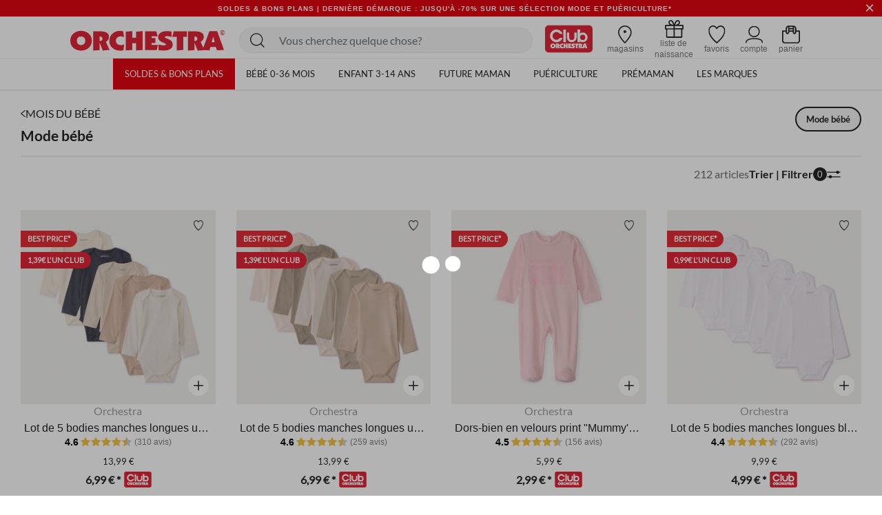

--- FILE ---
content_type: text/html;charset=UTF-8
request_url: https://fr.shop-orchestra.com/fr/mois-du-bebe/mode/
body_size: 36569
content:
<!DOCTYPE html>
<html lang="fr">
<head>
<!-- Inclusion du script AB Tasty -->


    <script type="text/javascript" src="https://try.abtasty.com/17a22f1eb748fbc4dfb166b593cd728c.js"></script>


<!--[if gt IE 9]><!-->
<script defer type="text/javascript" src="/on/demandware.static/Sites-FR-Site/-/fr_FR/v1769122857312/js/main.js"></script>

    <script defer type="text/javascript" src="/on/demandware.static/Sites-FR-Site/-/fr_FR/v1769122857312/js/search.js"
        
        >
    </script>

    <script defer type="text/javascript" src="/on/demandware.static/Sites-FR-Site/-/fr_FR/v1769122857312/js/productReviews.js"
        
        >
    </script>


<!--<![endif]-->

<meta charset=UTF-8>

<meta http-equiv="x-ua-compatible" content="ie=edge">

<meta name="viewport" content="width=device-width, initial-scale=1">


<title>
    Mois du Bébé - Mode pour Bébé et Enfant | Orchestra
</title>

<meta name="description"
    content="Bienvenue dans la vie de parents ! D&eacute;couvrez en ligne notre offre pu&eacute;riculture, maternit&eacute; et mode enfantine 0-14 ans. Jusqu'&agrave; -50% toute l'ann&eacute;e avec le Club*" />

<meta http-equiv="Cache-control" content="public" />





<!-- FAVICON -->
<link rel="icon" href="/on/demandware.static/Sites-FR-Site/-/default/dwabdeb7c0/images/favicon.ico" />

<!--
<link rel="icon" type="image/png" href="/on/demandware.static/Sites-FR-Site/-/default/dw0544ed20/images/favicons/favicon-196x196.png" sizes="196x196" />
<link rel="icon" type="image/png" href="/on/demandware.static/Sites-FR-Site/-/default/dwe843196c/images/favicons/favicon-96x96.png" sizes="96x96" />
<link rel="icon" type="image/png" href="/on/demandware.static/Sites-FR-Site/-/default/dw286c448b/images/favicons/favicon-32x32.png" sizes="32x32" />
<link rel="icon" type="image/png" href="/on/demandware.static/Sites-FR-Site/-/default/dwf5259c23/images/favicons/favicon-16x16.png" sizes="16x16" />
<link rel="icon" type="image/png" href="/on/demandware.static/Sites-FR-Site/-/default/dw50d5aab0/images/favicons/favicon-128.png" sizes="128x128" />
-->


<link rel="stylesheet" href="/on/demandware.static/Sites-FR-Site/-/fr_FR/v1769122857312/css/global.css" />

    <link rel="stylesheet" href="/on/demandware.static/Sites-FR-Site/-/fr_FR/v1769122857312/css/search.css"  />



    <meta name="google-site-verification" content="_1ah00R2h0rdzMrYUJK9FMhDVv2z4DrLjNpw8FxIw7E" />





<link rel="stylesheet" href="/on/demandware.static/Sites-FR-Site/-/fr_FR/v1769122857312/css/bis.css" />
<script defer src="/on/demandware.static/Sites-FR-Site/-/fr_FR/v1769122857312/js/bis.js"></script>
<input type="hidden" id="bis-button-data" data-url="/on/demandware.store/Sites-FR-Site/fr_FR/BackInStock-ProdInfo" data-is-sfra="true" data-customerid=""/>

<!-- Marketing Cloud Analytics -->
<script type="text/javascript" src="//100009348.collect.igodigital.com/collect.js"></script>
<!-- End Marketing Cloud Analytics -->



<link rel="stylesheet" href="/on/demandware.static/Sites-FR-Site/-/fr_FR/v1769122857312/css/skin/skin.css" />


    <link rel="canonical" href="https://fr.shop-orchestra.com/fr/mois-du-bebe/mode/" />



    <link rel="next" href="https://fr.shop-orchestra.com/fr/mois-du-bebe/mode/?start=24&amp;sz=24" />




<!-- Inclusion du script GTM -->

    
    <script>
        window.GTMConstants = {"PAGE_CATEGORY_DEFAULT":"Other","PAGE_CATEGORY_PDP":"product","PAGE_CATEGORY_SEARCH":"searchresults","PAGE_CATEGORY_CATEGORY":"categorie","PAGE_CATEGORY_CHECKOUT":"checkout","PAGE_CATEGORY_LOGIN":"authentication","PAGE_CATEGORY_ACCOUNT":"compte client","PAGE_CATEGORY_WISHLIST":"mywishlist","PAGE_CATEGORY_CONFIRM":"orderconfirmation","PAGE_CATEGORY_NEWSLETTER":"newsletter","PAGE_CATEGORY_CLUBCARD":"club-orchestra","ECOMM_PAGE_TYPE_CART":"cart","ECOMM_PAGE_TYPE_HOMEPAGE":"homepage","ECOMM_PAGE_TYPE_CTS":"cts","ECOMM_PAGE_TYPE_YWL":"ywl","ECOMM_PAGE_TYPE_SEARCHRESULTS":"searchresults","ECOMM_PAGE_TYPE_UNIVERS":"univers","ECOMM_PAGE_TYPE_PANIER":"panier","ECOMM_PAGE_TYPE_THEME":"theme","ECOMM_PAGE_TYPE_STORELOCATOR":"storelocator","ECOMM_PAGE_TYPE_CLUBCARD":"carte club","ECOMM_PAGE_TYPE_LOGIN":"login","ECOMM_PAGE_TYPE_GUIDE":"le guide","ECOMM_PAGE_TYPE_BLOG":"blog","EVENT_TYPE_LOAD":"gtm.load","EVENT_TYPE_DOM":"gtm.dom","EVENT_TYPE_DETAILS":"detail","EVENT_TYPE_ADD_TO_CART":"addToCart","EVENT_TYPE_REMOVE_FROM_CART":"removeFromCart","EVENT_TYPE_WISHLIST":"add_to_wishlist","EVENT_TYPE_PRODUCT_CLICK":"productClick","EVENT_TYPE_PURCHASE":"purchase","EVENT_TYPE_NEWSLETTER":"newsletter","EVENT_TYPE_PRODUCT_DISPLAY":"impression","EVENT_TYPE_CHECKOUT":"checkout","EVENT_TYPE_CHECKOUT_OPTION":"checkout_option","EVENT_TYPE_SUBSCRIPTION":"subscription","EVENT_TYPE_ACCOUNT_CREATION":"creation compte","EVENT_TYPE_OPEN_FILTERS":"open_filters","EVENT_TYPE_CLOSE_FILTERS":"close_filters","CLIENT_WITHOUT_ACCOUNT":"NOIN","CLIENT_WITH_ACCOUNT":"CPPF","CLIENT_NEWSLETTER":"INRL","CLIENT_CLUB":"client_club","CLIENT_CLUB_EXPIRED":"client_club_expired","CLIENT_WEB":"client_web","CLIENT_PROSPECT":"client_prospect","DEVICE_TABLET":"Tablet","DEVICE_MOBILE":"Mobile","DEVICE_DESKTOP":"Desktop","DEVICE_APP_ANDROID":"App_Android","DEVICE_APP_IOS":"App_iOS","ENVIRONMENT_WEB":"Web","ENVIRONMENT_ANDROID":"Android","ENVIRONMENT_IOS":"IOS","ENVIRONMENT_OTHER":"Autre","LOCATION_INSCRIPTION":"creation compte","LOCATION_PREFERENCES":"changement préférences de contact","LOCATION_FOOTER":"footer","PAYMENT_METHOD_CREDIT_CARD":"CB","PAYMENT_METHOD_GIFT_CERTIFICATE":"Carte cadeau","PAYMENT_METHOD_BANK_TRANSFER":"Transfert bancaire","PAYMENT_METHOD_ANDROID":"Android Pay","PAYMENT_METHOD_APPLE":"Apple Pay","CLUB_CARD":"carteClub","NO_CLUB_CARD":"sansCarteClub","ERROR_EVENT":"error.page","ERROR_PAGETYPE":"erreur","ERROR_400":"La syntaxe de la requête est erronée.","ERROR_401":"Une authentification est nécessaire pour accéder à la ressource.","ERROR_403":"Accès refusé.","ERROR_404":"Ressource non trouvée.","ERROR_410":"La ressource n'est plus disponible et aucune adresse de redirection n’est connue.","ERROR_500":"Erreur interne du serveur."};
        window.CSConstants = {"CS_EMPTY":"","CS_PLP_POPIN_FILTERS":"?cs-popin_filtres","CS_ACCOUNT_LOGIN":"?cs-connexion","CS_ACCOUNT_CREATION":"?cs-creation_de_compte","CS_PLP_POPIN_ADD_TO_CART":"?cs-popin_ajouter_au_panier","CS_CHECKOUT_SHIPPING":"?cs-choix-livraison","CS_CHECKOUT_PAYMENT":"?cs-choix-paiement","CS_CHECKOUT_STEPS":["panier","connexion","livraison","paiement"]};
    </script>

    <script>
    gtmLoadEvent = {"event":"gtm.load","data":{"site":"production","nav":{"langage":"fr_FR","currency":"EUR","device":"Desktop","environment":"Web"},"user":{"statut_adherent":"client_prospect"}}};
</script>

    <script>
        var dataLayer = window.dataLayer || [];
        dataLayer.push(gtmLoadEvent);
        
            dataLayer.push({"event":"impression","ecommerce":{"impressions":[{"name":"Lot de 5 bodies manches longues unis pour bébé","id":"HB018G","category":"Collection/Kit naissance/Bébé fille","price":"13.99","brand":"Orchestra","variant":"Beige","position":1,"dimension11":"1 mois","dimension12":"Textile","dimension13":"HB018G-ECR-01M","list":"categorie"},{"name":"Lot de 5 bodies manches longues unis pour bébé ","id":"HNAYS5","category":"Bébé/Naissance/Vetements & sous-vêtements/Nouvelle collection","price":"13.99","brand":"Orchestra","variant":"Ecru","position":2,"dimension11":"1 mois","dimension12":"Textile","dimension13":"HNAYS5-ECR-01M","list":"categorie"},{"name":"Dors-bien en velours print &#34;Mummy&#39;s girl&#34; pour bébé fille","id":"HB01B1","category":"MODE/Bébé fille/NOUVEAUTÉS","price":"5.99","brand":"Orchestra","variant":"Rose pâle","position":3,"dimension11":"1 mois","dimension12":"Textile","dimension13":"HB01B1-ROC-01M","list":"categorie"},{"name":"Lot de 5 bodies manches longues blancs pour bébé","id":"HB01AE","category":"MODE/Bébé fille/Kit naissance","price":"9.99","brand":"Orchestra","variant":"Blanc","position":4,"dimension11":"1 mois","dimension12":"Textile","dimension13":"HB01AE-BLA-01M","list":"categorie"},{"name":"Lot de 5 bodies manches longues unis pour bébé fille","id":"HB018F","category":"Collection/Body/Bébé fille","price":"13.99","brand":"Orchestra","variant":"Rose","position":5,"dimension11":"1 mois","dimension12":"Textile","dimension13":"HB018F-ECR-01M","list":"categorie"},{"name":"Dors-bien uni en velours à motif fantaisie pour bébé fille","id":"HB01EC","category":"Bébé/Naissance/Vetements & sous-vêtements/Nouvelle collection","price":"5.99","brand":"Orchestra","variant":"Ecru","position":6,"dimension11":"1 mois","dimension12":"Textile","dimension13":"HB01EC-ECR-01M","list":"categorie"},{"name":"Bonnet de naissance côtelé effet noué pour bébé garçon","id":"ANAOAE","category":"Looks/Look naissance/My First Days 0-6 mois","price":"5.99","brand":"Orchestra","variant":"Beige","position":7,"dimension11":"Unique","dimension12":"Textile","dimension13":"ANAOAE-ECR-UNQ","list":"categorie"},{"name":"Pyjama 2 pièces lapin en velours pour bébé fille avec finitions différentes selon l&#39;âge ","id":"HB018I","category":"MODE/Bébé fille/Pyjama,dors-bien/Pyjama chaud","price":"15.99","brand":"Orchestra","variant":"Ecru","position":8,"dimension11":"3 mois","dimension12":"Textile","dimension13":"HB018I-ECR-03M","list":"categorie"},{"name":"Lot de 3 paires de chaussettes normales pour bébé garçon","id":"ANAOA7","category":"Collection/Chaussettes/Bébé garçon","price":"5.99","brand":"Orchestra","variant":"Bleu","position":9,"dimension11":"15-16","dimension12":"Textile","dimension13":"ANAOA7-BLC-S15","list":"categorie"},{"name":"Lot de 3 bodies manches longues unies pour bébé garçon ","id":"HNAYSR","category":"Collection/Body/Bébé garçon","price":"15.99","brand":"Orchestra","variant":"Vert sauge ","position":10,"dimension11":"1 mois","dimension12":"Textile","dimension13":"HNAYSR-VEM-01M","list":"categorie"},{"name":"Bonnet de maternité uni en maille côte pour bébé fille ","id":"AB00CS","category":"Looks/Look naissance/My First Days 0-6 mois","price":"5.99","brand":"Orchestra","variant":"Rose","position":11,"dimension11":"Unique","dimension12":"Textile","dimension13":"AB00CS-ROC-UNQ","list":"categorie"},{"name":"Lot de 7 bodies manches longues fantaisie pour bébé avec ouvertures différentes selon l&#39;âge","id":"HNAYT7","category":"Bébé/Naissance/Vetements & sous-vêtements/Nouvelle collection","price":"39.99","brand":"Orchestra","variant":"Ecru","position":12,"dimension11":"1 mois","dimension12":"Textile","dimension13":"HNAYT7-ECR-01M","list":"categorie"},{"name":"Lot de 3 dors-bien en velours fantaisie pour bébé fille ","id":"HB01F7","category":"Collection/Dors-bien/Bébé fille","price":"39.99","brand":"Orchestra","variant":"Rose","position":13,"dimension11":"1 mois","dimension12":"Textile","dimension13":"HB01F7-ROM-01M","list":"categorie"},{"name":"Lot de 3 paires de chaussettes fleuries pour bébé fille","id":"AB00E1","category":"MOIS DU BÉBÉ/Mode","price":"7.99","brand":"Orchestra","variant":"Ecru","position":14,"dimension11":"15-16","dimension12":"Textile","dimension13":"AB00E1-ECR-S15","list":"categorie"},{"name":"Lot de 3 bodies manches longues unis pour bébé","id":"HNAYGG","category":"Looks/Looks Bébé garçon/Baby Harry 3-36 mois","price":"15.99","brand":"Orchestra","variant":"Beige","position":15,"dimension11":"1 mois","dimension12":"Textile","dimension13":"HNAYGG-BGM-01M","list":"categorie"},{"name":"Set pyjama 2 pièces en velours Stitch Disney pour bébé fille avec finitions différentes selon l&#39;âge ","id":"HB01F6","category":"Collection/Le coin des Héros/Bébé fille","price":"19.99","brand":"Orchestra","variant":"Ecru","position":16,"dimension11":"3 mois","dimension12":"Textile","dimension13":"HB01F6-ECR-03M","list":"categorie"},{"name":"Doudou hochet lapin en velours ","id":"AB00CV","category":"Looks/Look naissance/My First Days 0-6 mois","price":"13.99","brand":"Orchestra","variant":"Rose","position":17,"dimension11":"Unique","dimension12":"Textile","dimension13":"AB00CV-ROC-UNQ","list":"categorie"},{"name":"Lot de 3 dors-bien motifs écureuil pour bébé avec ouvertures différentes selon l&#39;âge","id":"HNAYU8","category":"Collection/Dors-bien/Bébé garçon","price":"39.99","brand":"Orchestra","variant":"Beige chiné","position":18,"dimension11":"1 mois","dimension12":"Textile","dimension13":"HNAYU8-BGM-01M","list":"categorie"},{"name":"Lot de 4 paires de chaussettes côtelées pour bébé garçon","id":"ANAOAB","category":"Collection/Chaussettes/Bébé garçon","price":"9.99","brand":"Orchestra","variant":"Bleu clair","position":19,"dimension11":"13-14","dimension12":"Textile","dimension13":"ANAOAB-BLC-S13","list":"categorie"},{"name":"Lot de 3 paires de chaussettes motifs singe pour bébé garçon","id":"ANAOBI","category":"Collection/Kit naissance/Bébé garçon","price":"7.99","brand":"Orchestra","variant":"Ecru","position":20,"dimension11":"15-16","dimension12":"Textile","dimension13":"ANAOBI-ECR-S15","list":"categorie"},{"name":"Lot de 5 bodies manches longues printés pour bébé fille","id":"HB01GD","category":"Collection/Body/Bébé fille","price":"19.99","brand":"Orchestra","variant":"Beige chiné","position":21,"dimension11":"1 mois","dimension12":"Textile","dimension13":"HB01GD-ECR-01M","list":"categorie"},{"name":"Lot de 2 dors-bien motifs moutons pour bébé avec ouvertures différentes selon l&#39;âge","id":"HNAYUQ","category":"Collection/Dors-bien/Bébé garçon","price":"25.99","brand":"Orchestra","variant":"Ecru","position":22,"dimension11":"1 mois","dimension12":"Textile","dimension13":"HNAYUQ-ECR-01M","list":"categorie"},{"name":"Lot de 2 bavoirs motifs éléphants pour bébé garçon","id":"ANAOAA","category":"Collection/Biberonnerie/Lange, Bavoir","price":"11.99","brand":"Orchestra","variant":"Bleu clair","position":23,"dimension11":"Unique","dimension12":"Textile","dimension13":"ANAOAA-ECR-UNQ","list":"categorie"},{"name":"Dors-bien en velours patch animal pour bébé avec ouvertures différentes selon l&#39;âge","id":"HNAYN2","category":"Collection/Prix en baisse/Bébé garçon","price":"13.99","brand":"Orchestra","variant":"Vert","position":24,"dimension11":"3 mois","dimension12":"Textile","dimension13":"HNAYN2-VEM-03M","list":"categorie"}]}});
        
            dataLayer.push({"event":"gtm.load","categorypage":"moisdubebe-mag35-modebebe","pagetype":"categorie"});
        
    </script>
    
    
        <!-- Google Tag Manager site-specific -->
        <script>
            (function(w,d,s,l,i){w[l]=w[l]||[];w[l].push({'gtm.start':
            new Date().getTime(),event:'gtm.js'});var f=d.getElementsByTagName(s)[0],
            j=d.createElement(s),dl=l!='dataLayer'?'&l='+l:'';j.async=true;j.src=
            'https://metrics.shop-orchestra.com/v8kvqv83dwvzzmu.js?aw='+i.replace(/^GTM-/, '')+dl;f.parentNode.insertBefore(j,f);
            })(window,document,'script','dataLayer','GTM-5GNCCTS');
        </script>
        <!-- End Google Tag Manager -->
    

    <!-- Google Tag Manager - ToHero AGEC -->
    
    
    
    <!-- End Google Tag Manager -->









<script type="text/javascript">//<!--
/* <![CDATA[ (head-active_data.js) */
var dw = (window.dw || {});
dw.ac = {
    _analytics: null,
    _events: [],
    _category: "",
    _searchData: "",
    _anact: "",
    _anact_nohit_tag: "",
    _analytics_enabled: "true",
    _timeZone: "Europe/Paris",
    _capture: function(configs) {
        if (Object.prototype.toString.call(configs) === "[object Array]") {
            configs.forEach(captureObject);
            return;
        }
        dw.ac._events.push(configs);
    },
	capture: function() { 
		dw.ac._capture(arguments);
		// send to CQ as well:
		if (window.CQuotient) {
			window.CQuotient.trackEventsFromAC(arguments);
		}
	},
    EV_PRD_SEARCHHIT: "searchhit",
    EV_PRD_DETAIL: "detail",
    EV_PRD_RECOMMENDATION: "recommendation",
    EV_PRD_SETPRODUCT: "setproduct",
    applyContext: function(context) {
        if (typeof context === "object" && context.hasOwnProperty("category")) {
        	dw.ac._category = context.category;
        }
        if (typeof context === "object" && context.hasOwnProperty("searchData")) {
        	dw.ac._searchData = context.searchData;
        }
    },
    setDWAnalytics: function(analytics) {
        dw.ac._analytics = analytics;
    },
    eventsIsEmpty: function() {
        return 0 == dw.ac._events.length;
    }
};
/* ]]> */
// -->
</script>
<script type="text/javascript">//<!--
/* <![CDATA[ (head-cquotient.js) */
var CQuotient = window.CQuotient = {};
CQuotient.clientId = 'aaru-FR';
CQuotient.realm = 'AARU';
CQuotient.siteId = 'FR';
CQuotient.instanceType = 'prd';
CQuotient.locale = 'fr_FR';
CQuotient.fbPixelId = '__UNKNOWN__';
CQuotient.activities = [];
CQuotient.cqcid='';
CQuotient.cquid='';
CQuotient.cqeid='';
CQuotient.cqlid='';
CQuotient.apiHost='api.cquotient.com';
/* Turn this on to test against Staging Einstein */
/* CQuotient.useTest= true; */
CQuotient.useTest = ('true' === 'false');
CQuotient.initFromCookies = function () {
	var ca = document.cookie.split(';');
	for(var i=0;i < ca.length;i++) {
	  var c = ca[i];
	  while (c.charAt(0)==' ') c = c.substring(1,c.length);
	  if (c.indexOf('cqcid=') == 0) {
		CQuotient.cqcid=c.substring('cqcid='.length,c.length);
	  } else if (c.indexOf('cquid=') == 0) {
		  var value = c.substring('cquid='.length,c.length);
		  if (value) {
		  	var split_value = value.split("|", 3);
		  	if (split_value.length > 0) {
			  CQuotient.cquid=split_value[0];
		  	}
		  	if (split_value.length > 1) {
			  CQuotient.cqeid=split_value[1];
		  	}
		  	if (split_value.length > 2) {
			  CQuotient.cqlid=split_value[2];
		  	}
		  }
	  }
	}
}
CQuotient.getCQCookieId = function () {
	if(window.CQuotient.cqcid == '')
		window.CQuotient.initFromCookies();
	return window.CQuotient.cqcid;
};
CQuotient.getCQUserId = function () {
	if(window.CQuotient.cquid == '')
		window.CQuotient.initFromCookies();
	return window.CQuotient.cquid;
};
CQuotient.getCQHashedEmail = function () {
	if(window.CQuotient.cqeid == '')
		window.CQuotient.initFromCookies();
	return window.CQuotient.cqeid;
};
CQuotient.getCQHashedLogin = function () {
	if(window.CQuotient.cqlid == '')
		window.CQuotient.initFromCookies();
	return window.CQuotient.cqlid;
};
CQuotient.trackEventsFromAC = function (/* Object or Array */ events) {
try {
	if (Object.prototype.toString.call(events) === "[object Array]") {
		events.forEach(_trackASingleCQEvent);
	} else {
		CQuotient._trackASingleCQEvent(events);
	}
} catch(err) {}
};
CQuotient._trackASingleCQEvent = function ( /* Object */ event) {
	if (event && event.id) {
		if (event.type === dw.ac.EV_PRD_DETAIL) {
			CQuotient.trackViewProduct( {id:'', alt_id: event.id, type: 'raw_sku'} );
		} // not handling the other dw.ac.* events currently
	}
};
CQuotient.trackViewProduct = function(/* Object */ cqParamData){
	var cq_params = {};
	cq_params.cookieId = CQuotient.getCQCookieId();
	cq_params.userId = CQuotient.getCQUserId();
	cq_params.emailId = CQuotient.getCQHashedEmail();
	cq_params.loginId = CQuotient.getCQHashedLogin();
	cq_params.product = cqParamData.product;
	cq_params.realm = cqParamData.realm;
	cq_params.siteId = cqParamData.siteId;
	cq_params.instanceType = cqParamData.instanceType;
	cq_params.locale = CQuotient.locale;
	
	if(CQuotient.sendActivity) {
		CQuotient.sendActivity(CQuotient.clientId, 'viewProduct', cq_params);
	} else {
		CQuotient.activities.push({activityType: 'viewProduct', parameters: cq_params});
	}
};
/* ]]> */
// -->
</script>
<!-- Demandware Apple Pay -->

<style type="text/css">ISAPPLEPAY{display:inline}.dw-apple-pay-button,.dw-apple-pay-button:hover,.dw-apple-pay-button:active{background-color:black;background-image:-webkit-named-image(apple-pay-logo-white);background-position:50% 50%;background-repeat:no-repeat;background-size:75% 60%;border-radius:5px;border:1px solid black;box-sizing:border-box;margin:5px auto;min-height:30px;min-width:100px;padding:0}
.dw-apple-pay-button:after{content:'Apple Pay';visibility:hidden}.dw-apple-pay-button.dw-apple-pay-logo-white{background-color:white;border-color:white;background-image:-webkit-named-image(apple-pay-logo-black);color:black}.dw-apple-pay-button.dw-apple-pay-logo-white.dw-apple-pay-border{border-color:black}</style>


    
        <script type="application/ld+json">
            [{"@context":"https://schema.org","@type":"BreadcrumbList","itemListElement":[{"@type":"ListItem","position":1,"name":"Orchestra","item":"https://fr.shop-orchestra.com/"},{"@type":"ListItem","position":2,"name":"MOIS DU BÉBÉ","item":"https://fr.shop-orchestra.com/fr/mois-du-bebe/"},{"@type":"ListItem","position":3,"name":"Mode","item":"https://fr.shop-orchestra.com/fr/mois-du-bebe/mode/"}]},{"@context":"https://schema.org","@type":"Organization","name":"Orchestra","logo":"https://fr.shop-orchestra.com/on/demandware.static/Sites-FR-Site/-/default/dw2e328f94/images/logo-orchestra-header.svg","url":"https://fr.shop-orchestra.com/","hasMemberProgram":{"@type":"MemberProgram","name":"Club Orchestra","description":"Jusqu'à -50% sur toute l'année","url":"https://fr.shop-orchestra.com/fr/club-orchestra.html","hasTiers":{"@type":"MemberProgramTier","name":"club","url":"https://fr.shop-orchestra.com/fr/club-orchestra.html","hasTierBenefit":["https://schema.org/TierBenefitLoyaltyPrice"]}}},{"@context":"http://schema.org/","@type":"ItemList","itemListElement":[{"@type":"ListItem","position":1,"url":"https://fr.shop-orchestra.com/fr/bebe/naissance/vetements-sous-vetements/bodies/lot-de-5-bodies-manches-longues-unis-pour-bebe-HB018G.html"},{"@type":"ListItem","position":2,"url":"https://fr.shop-orchestra.com/fr/bebe/naissance/vetements-sous-vetements/bodies/lot-de-5-bodies-manches-longues-unis-pour-bebe--HNAYS5.html"},{"@type":"ListItem","position":3,"url":"https://fr.shop-orchestra.com/fr/bebe/naissance/vetements-sous-vetements/dors-bien/dors-bien-en-velours-print-34mummy39s-girl34-pour-bebe-fille-HB01B1.html"},{"@type":"ListItem","position":4,"url":"https://fr.shop-orchestra.com/fr/bebe/naissance/vetements-sous-vetements/bodies/lot-de-5-bodies-manches-longues-blancs-pour-bebe-HB01AE.html"},{"@type":"ListItem","position":5,"url":"https://fr.shop-orchestra.com/fr/bebe/naissance/vetements-sous-vetements/bodies/lot-de-5-bodies-manches-longues-unis-pour-bebe-fille-HB018F.html"},{"@type":"ListItem","position":6,"url":"https://fr.shop-orchestra.com/fr/bebe/naissance/vetements-sous-vetements/dors-bien/dors-bien-uni-en-velours-a-motif-fantaisie-pour-bebe-fille-HB01EC%2DECR%2D01M.html"},{"@type":"ListItem","position":7,"url":"https://fr.shop-orchestra.com/fr/bebe/naissance/vetements-sous-vetements/accessoires-bonnets-chaussons/bonnet-de-naissance-cotele-effet-noue-pour-bebe-garcon-ANAOAE%2DECR%2DUNQ.html"},{"@type":"ListItem","position":8,"url":"https://fr.shop-orchestra.com/fr/bebe/bebe-fille/sous-vetements-et-nuit/pyjamas-dors-bien/pyjama-chaud%C2%A0/pyjama-2-pieces-lapin-en-velours-pour-bebe-fille-avec-finitions-differentes-selon-l39%C3%A2ge--HB018I.html"},{"@type":"ListItem","position":9,"url":"https://fr.shop-orchestra.com/fr/bebe/bebe-garcon/sous-vetements-et-nuit/chaussettes/lot-de-3-paires-de-chaussettes-normales-pour-bebe-garcon-ANAOA7.html"},{"@type":"ListItem","position":10,"url":"https://fr.shop-orchestra.com/fr/bebe/naissance/vetements-sous-vetements/bodies/lot-de-3-bodies-manches-longues-unies-pour-bebe-garcon--HNAYSR.html"},{"@type":"ListItem","position":11,"url":"https://fr.shop-orchestra.com/fr/bebe/naissance/vetements-sous-vetements/accessoires-bonnets-chaussons/bonnet-de-maternite-uni-en-maille-cote-pour-bebe-fille--AB00CS%2DROC%2DUNQ.html"},{"@type":"ListItem","position":12,"url":"https://fr.shop-orchestra.com/fr/bebe/naissance/vetements-sous-vetements/bodies/lot-de-7-bodies-manches-longues-fantaisie-pour-bebe-avec-ouvertures-differentes-selon-l39%C3%A2ge-HNAYT7.html"},{"@type":"ListItem","position":13,"url":"https://fr.shop-orchestra.com/fr/bebe/naissance/vetements-sous-vetements/dors-bien/lot-de-3-dors-bien-en-velours-fantaisie-pour-bebe-fille--HB01F7.html"},{"@type":"ListItem","position":14,"url":"https://fr.shop-orchestra.com/fr/bebe/bebe-fille/sous-vetements-et-nuit/collants-chaussettes/chaussettes/lot-de-3-paires-de-chaussettes-fleuries-pour-bebe-fille-AB00E1.html"},{"@type":"ListItem","position":15,"url":"https://fr.shop-orchestra.com/fr/bebe/naissance/vetements-sous-vetements/bodies/lot-de-3-bodies-manches-longues-unis-pour-bebe-HNAYGG%2DBGM%2D01M.html"},{"@type":"ListItem","position":16,"url":"https://fr.shop-orchestra.com/fr/bebe/bebe-fille/sous-vetements-et-nuit/pyjamas-dors-bien/pyjama-chaud%C2%A0/set-pyjama-2-pieces-en-velours-stitch-disney-pour-bebe-fille-avec-finitions-differentes-selon-l39%C3%A2ge--HB01F6.html"},{"@type":"ListItem","position":17,"url":"https://fr.shop-orchestra.com/fr/bebe/naissance/vetements-sous-vetements/accessoires-bonnets-chaussons/doudou-hochet-lapin-en-velours--AB00CV.html"},{"@type":"ListItem","position":18,"url":"https://fr.shop-orchestra.com/fr/bebe/naissance/vetements-sous-vetements/dors-bien/lot-de-3-dors-bien-motifs-ecureuil-pour-bebe-avec-ouvertures-differentes-selon-l39%C3%A2ge-HNAYU8.html"},{"@type":"ListItem","position":19,"url":"https://fr.shop-orchestra.com/fr/bebe/bebe-garcon/sous-vetements-et-nuit/chaussettes/lot-de-4-paires-de-chaussettes-cotelees-pour-bebe-garcon-ANAOAB.html"},{"@type":"ListItem","position":20,"url":"https://fr.shop-orchestra.com/fr/bebe/bebe-garcon/sous-vetements-et-nuit/chaussettes/lot-de-3-paires-de-chaussettes-motifs-singe-pour-bebe-garcon-ANAOBI.html"},{"@type":"ListItem","position":21,"url":"https://fr.shop-orchestra.com/fr/bebe/naissance/vetements-sous-vetements/bodies/lot-de-5-bodies-manches-longues-printes-pour-bebe-fille-HB01GD.html"},{"@type":"ListItem","position":22,"url":"https://fr.shop-orchestra.com/fr/bebe/naissance/vetements-sous-vetements/dors-bien/lot-de-2-dors-bien-motifs-moutons-pour-bebe-avec-ouvertures-differentes-selon-l39%C3%A2ge-HNAYUQ.html"},{"@type":"ListItem","position":23,"url":"https://fr.shop-orchestra.com/fr/puericulture/repas/bavoir-et-lange/bavoir/lot-de-2-bavoirs-motifs-elephants-pour-bebe-garcon-ANAOAA.html"},{"@type":"ListItem","position":24,"url":"https://fr.shop-orchestra.com/fr/bebe/naissance/vetements-sous-vetements/dors-bien/dors-bien-en-velours-patch-animal-pour-bebe-avec-ouvertures-differentes-selon-l39%C3%A2ge-HNAYN2%2DVEM%2D03M.html"}]}]
        </script>
    


</head>
<body>

    
        <!-- Google Tag Manager (noscript) -->
        <noscript>

            <iframe src="https://metrics.shop-orchestra.com/ns.html?id=GTM-5GNCCTS" height="0" width="0" style="display:none;visibility:hidden"
            ></iframe>

        </noscript>
        <!-- End Google Tag Manager (noscript) -->
    

    <!-- Google Tag Manager (noscript) - ToHero AGEC -->
    
    
    
    <!-- End Google Tag Manager (noscript) -->






<!-- SFRA Gift Registry -->

<!-- Orchestra Birth List -->

<div class="page" data-action="Search-Show" data-querystring="cgid=moisdubebe-mag35-modebebe" >

<header class="site-header search-show">
    <div class="header-banner slide-up is-hidden">
        <div class="container-fluid">
            <div class="d-flex justify-content-between">
                <div class="d-none d-lg-block"></div>
                <div class="content">
                    
	 


	<div class="html-slot-container">
    
        
            <!-- DEBUT CSS -->
<style>
   .carousel-inner a:hover {
      text-decoration: none;
   }

   .header-banner {
      display: flex;
      align-items: center;
      background-color: #e30713;
      font-size: 10px;
      letter-spacing: 1px;
      font-weight: 800;
   }

   .header-banner .close-button .close {
      background-color: #e30713;
      color: #FFF;
   }

   .header-banner div:nth-child(1) {
      align-items: center;
   }

   .color-her {
      color: #FFF;
   }

   .color-her:hover {
      color: #FFF;
   }

   .text-underline {
      text-decoration: underline;
   }

   .close {
      text-shadow: none;
   }

   .header-banner .content {
      width: 100%;
   }

   .header-banner sup {
      top: -.25em;
   }

   @media screen and (max-width: 768px) {
      .header-banner {
         height: 2.6rem;
      }
   }

   @media screen and (max-width: 480px) {
      .header-banner {
         /* height: 2rem; */
         font-size: 9px;
         letter-spacing: 0;
      }
   }
</style>
<!-- FIN CSS -->
<div id="globalheaderDiv" class="carousel slide" data-ride="carousel">
   <div class="carousel-inner">
      <div class="carousel-item h-auto active">
         <a href="https://fr.shop-orchestra.com/fr/soldes/" class="text-center color-her text-uppercase px-5 px-md-0 d-block">Soldes & Bons plans | dernière démarque :  Jusqu'à -70% sur une sélection mode et puériculture*</a>
      </div>
      <div class="carousel-item h-auto">
         <a href="https://fr.shop-orchestra.com/fr/nouvelle-collection/" class="text-center color-her text-uppercase px-5 px-md-0 d-block">LES BEAUX JOURS REVIENNENT, DÉCOUVREZ LA NOUVELLE COLLECTION</a>
     </div>
   </div>
</div>
        
    
</div>
 
	
                </div>
                <div class="close-button">
                    <button type="button" class="close" aria-label="Close">
                        <span aria-hidden="true">
                            &times;
                        </span>
                    </button>
                </div>
            </div>
        </div>
    </div>
    <nav role="navigation" id="navigation" class="navigation">
        <div class="header">
            <div class="row m-0">
                <div class="col-12 p-0">
                    <div class="navbar-header px-2 px-xl-0 center_xxxl">
                        <div class="logo-desktop">
                            <button class="navbar-toggler d-xl-none pl-0" type="button" aria-controls="sg-navbar-collapse" aria-expanded="false" aria-label="Toggle navigation">
                                <i class="toggle-menu-mobile icon-menu-burger"></i>
                                <span class="sr-only hidden-lg-down">
                                    Menu
                                </span>
                            </button>
                            
                            
                                <div class="navbar-header brand hide-on-sticked-mobile aling-items-center">
                                    <span class="logo-home brand-logo link-cbo  d-flex aling-items-center" data-cbo="aHR0cHM6Ly9mci5zaG9wLW9yY2hlc3RyYS5jb20=" title="Orchestra Accueil">
                                        <img src="https://fr.shop-orchestra.com/on/demandware.static/-/Library-Sites-OrchestraSharedLibrary/default/dwd2d56c73/logo-orchestra-header.svg" alt="Logo Orchestra">
<!--<img src="https://fr.shop-orchestra.com/on/demandware.static/-/Library-Sites-OrchestraSharedLibrary/default/dw71ace8d1/logo-orchestra-noel.svg" alt="Logo Orchestra">-->
<!-- <img src="https://fr.shop-orchestra.com/on/demandware.static/-/Library-Sites-OrchestraSharedLibrary/default/dw27d9cd8c/logo-orchestra-octobre_rose.svg" alt="Logo Orchestra"> -->
                                    </span>
                                </div>
                            
                            <div class="show-on-sticked-mobile search-mobile">
                                <div class="site-search">
    <form role="search"
        action="/fr/search"
        method="get"
        name="simpleSearch"
        class="m-0"
    >
        <input class="form-control search-field general-search-input"
            type="text"
            name="q"
            value=""
            placeholder="Vous cherchez quelque chose?"
            data-placeholder1="Vous cherchez quelque chose?"
            data-placeholder2="Rechercher"
            role="combobox"
            aria-describedby="search-assistive-text"
            aria-haspopup="listbox"
            aria-owns="search-results"
            aria-expanded="false"
            aria-autocomplete="list"
            aria-activedescendant=""
            aria-controls="search-results"
            aria-label="Saisir un mot cl&eacute; ou un num&eacute;ro d''article"
            autocomplete="off" />
        <button type="reset" name="reset-button" class="reset-button d-none" aria-label="Effacer les mots cl&eacute;s recherch&eacute;s">
            <i class="fa icon-close" aria-hidden="true"></i>
        </button>
        <button type="submit" name="search-button" class="search-submit" aria-label="Rechercher ces mots cl&eacute;s">
            <i class="fa icon-recherche" aria-hidden="true"></i>
        </button>
        <input type="hidden" value="fr_FR" name="lang">
    </form>
</div>

                            </div>
                        </div>
                        <div class="p-0 hidden-lg-down search-desktop">
                            <div class="d-flex align-items-center justify-content-center h-100">
                                <div class="search w-100">
                                    <div class="site-search">
    <form role="search"
        action="/fr/search"
        method="get"
        name="simpleSearch"
        class="m-0"
    >
        <input class="form-control search-field general-search-input"
            type="text"
            name="q"
            value=""
            placeholder="Vous cherchez quelque chose?"
            data-placeholder1="Vous cherchez quelque chose?"
            data-placeholder2="Rechercher"
            role="combobox"
            aria-describedby="search-assistive-text"
            aria-haspopup="listbox"
            aria-owns="search-results"
            aria-expanded="false"
            aria-autocomplete="list"
            aria-activedescendant=""
            aria-controls="search-results"
            aria-label="Saisir un mot cl&eacute; ou un num&eacute;ro d''article"
            autocomplete="off" />
        <button type="reset" name="reset-button" class="reset-button d-none" aria-label="Effacer les mots cl&eacute;s recherch&eacute;s">
            <i class="fa icon-close" aria-hidden="true"></i>
        </button>
        <button type="submit" name="search-button" class="search-submit" aria-label="Rechercher ces mots cl&eacute;s">
            <i class="fa icon-recherche" aria-hidden="true"></i>
        </button>
        <input type="hidden" value="fr_FR" name="lang">
    </form>
</div>

                                </div>
                            </div>
                        </div>
                        <div class="p-1">
                            <div class="h-100 search-picto">
                                <div class="header-icon-wrapper header-card-club">
                                    <a class="d-flex header-card-club__link" href="/fr/club-orchestra.html">
                                        <i class="fa icon-ico-club icon-picto-header" aria-hidden="true"></i>
                                        <span class="sr-only" aria-hidden="true">
                                            Ma Carte Club
                                        </span>
                                    </a>
                                </div>
                                <div class="header-icon-wrapper header-store-locator hidden-sm-down">
                                    <a href="/fr/stores" class="text-decoration-none d-flex flex-column align-items-center">
                                        <i class="fa icon-ico-shopfinder icon-picto-header" aria-hidden="true"></i>
                                        <span class="icon-text hidden-lg-down" aria-hidden="true">
                                            magasins
                                        </span>
                                    </a>
                                </div>
                                
                                    <div class="header-icon-wrapper header-birth-list hidden-sm-down">
                                        <a href="/fr/liste-de-naissance-orchestra.html" class="text-decoration-none d-flex flex-column align-items-center">
                                            <i class="fa icon-ico_ln icon-picto-header" aria-hidden="true"></i>
                                            <span class="icon-text hidden-lg-down" aria-hidden="true">
                                                liste de naissance
                                            </span>
                                        </a>
                                    </div>
                                
                                <div class="header-icon-wrapper header-wish-list" data-items-url="L29uL2RlbWFuZHdhcmUuc3RvcmUvU2l0ZXMtRlItU2l0ZS9mcl9GUi9XaXNobGlzdC1HZXRMaXN0SnNvbg==">

                                    <a href="/fr/wishlist" class="text-decoration-none d-flex flex-column align-items-center header-wish-list__link">
                                        <i class="fa icon-ico-wish icon-picto-header" aria-hidden="true"></i>
                                        <span class="icon-text hidden-lg-down" aria-hidden="true">
                                            favoris
                                        </span>
                                    </a>
                                </div>
                                <div class="header-icon-wrapper header-account">
                                    
    


    <div class="account-motivation-popin">
        <div class="account-motivation-popin-header">
            <p class="account-motivation-popin-text">
                Accédez à votre compte<br>et à vos avantages
            </p>
            <button class="account-motivation-popin-close" type="button"
                aria-label="Fermer"
            >
                <svg width="14" height="14" viewBox="0 0 24 24" fill="none" xmlns="http://www.w3.org/2000/svg">
                    <path
                        d="M3.11 0.86C2.78 0.54 2.34 0.36 1.87 0.37C1.41 0.37 0.97 0.55 0.65 0.88C0.32 1.21 0.13 1.65 0.13 2.11C0.13 2.57 0.3 3.01 0.62 3.34L9.26 11.97L0.5 20.75C0.18 21.09 0 21.53 0 21.99C0 22.46 0.18 22.9 0.5 23.24C0.86 23.52 1.31 23.67 1.77 23.65C2.22 23.64 2.66 23.46 2.99 23.14L11.73 14.43L20.82 23.5C21.15 23.82 21.6 24 22.06 24C22.53 24 22.97 23.82 23.31 23.5C23.63 23.15 23.81 22.69 23.81 22.21C23.81 21.73 23.63 21.27 23.31 20.92L14.24 11.91L23.19 2.99C23.52 2.66 23.7 2.21 23.7 1.74C23.7 1.28 23.52 0.83 23.19 0.5C22.86 0.17 22.41 -0.01 21.94 0C21.48 0 21.03 0.17 20.7 0.5L11.77 9.46L3.11 0.86Z"
                        fill="#262626" />
                </svg>
            </button>
        </div>
        <div class="account-motivation-popin-body">
            <a class="account-motivation-popin-cta" href="https://fr.shop-orchestra.com/on/demandware.store/Sites-FR-Site/fr_FR/Login-Show"
                aria-label="Connexion/Inscription"
                >
                Connexion/Inscription
            </a>
        </div>
    </div>

    <div class="dotMenu"></div>


    <a href="https://fr.shop-orchestra.com/on/demandware.store/Sites-FR-Site/fr_FR/Login-Show" class="text-decoration-none d-flex flex-column align-items-center">
        <i class="fa icon-ico_account icon-picto-header" aria-hidden="true"></i>
        <span class="user-message" data-isloggedin="false" data-isclubmember="false"
            aria-hidden="true"
        >
            Connexion
        </span>
        <span class="icon-text hidden-lg-down" aria-hidden="true">
            compte
        </span>
    </a>


                                </div>
                                <div class="header-icon-wrapper minicart" data-action-url="L29uL2RlbWFuZHdhcmUuc3RvcmUvU2l0ZXMtRlItU2l0ZS9mcl9GUi9DYXJ0LU1pbmlDYXJ0U2hvdw==">
                                    <div class="minicart-total hide-link-med">
    <span class="minicart-link cbo text-decoration-none d-flex flex-column align-items-center" data-cbo="aHR0cHM6Ly9mci5zaG9wLW9yY2hlc3RyYS5jb20vZnIvY2FydA==" title="0 articles au panier" aria-label="0 articles au panier" aria-haspopup="true">
        <i class="fa icon-ico_cart icon-picto-header" aria-hidden="true"></i>
        <span class="minicart-quantity d-none">
            0
        </span>
        <span class="icon-text hidden-lg-down" aria-hidden="true">
            panier
        </span>
    </span>
</div>

<div class="minicart-total hide-no-link">
    <i class="fa icon-ico_cart icon-picto-header" aria-hidden="true"></i>
    <span class="minicart-quantity">
        0
    </span>
</div>
<div class="popover popover-bottom"></div>

                                </div>
                            </div>
                        </div>
                    </div>
                </div>
            </div>
        </div>
        <div data-action="L29uL2RlbWFuZHdhcmUuc3RvcmUvU2l0ZXMtRlItU2l0ZS9mcl9GUi9QYWdlLUhlYWRlck1lbnU/Y3VycmVudENhdGVnb3J5SUQ9bW9pc2R1YmViZS1tYWczNS1tb2RlYmViZSZyZW5kZXJTdWJDYXQ9dHJ1ZQ==" class="main-menu navbar-toggleable-lg menu-toggleable-left multilevel-dropdown d-none d-xl-block mt-xl-5" id="sg-navbar-collapse">
            

















<nav class="navbar navbar-expand-xl bg-inverse col-12" style="   ">
    <div class="close-menu d-xl-none">
        <div class="d-flex justify-content-between align-items-center">
            
            
                <div class="navbar-mobile-logo">
                    <a class="logo-home brand-logo link-cbo" data-cbo="aHR0cHM6Ly9mci5zaG9wLW9yY2hlc3RyYS5jb20=" title="Orchestra Accueil">
                        <img src="https://fr.shop-orchestra.com/on/demandware.static/-/Library-Sites-OrchestraSharedLibrary/default/dwd2d56c73/logo-orchestra-header.svg" alt="Logo Orchestra">
<!--<img src="https://fr.shop-orchestra.com/on/demandware.static/-/Library-Sites-OrchestraSharedLibrary/default/dw71ace8d1/logo-orchestra-noel.svg" alt="Logo Orchestra">-->
<!-- <img src="https://fr.shop-orchestra.com/on/demandware.static/-/Library-Sites-OrchestraSharedLibrary/default/dw27d9cd8c/logo-orchestra-octobre_rose.svg" alt="Logo Orchestra"> -->
                    </a>
                </div>
            
            <div class="close-button close-button-main">
                <button role="button" aria-label="Fermer le menu">
                    <i class="fa icon-close" aria-hidden="true"></i>
                </button>
            </div>
        </div>
    </div>
    <div class="menu-group" role="navigation">
        <div class="d-xl-none">
            
	 

	
        </div>
        
        <ul class="nav navbar-nav justify-content-center category-level-1 p-0  " role="menu" >
            
                
                    
                    
                        <li class="nav-item dropdown" role="presentation">
                            <a style="--skin-menu-color-2:#FFF; --skin-link-color-3:#FFF; --skin-menu-desktop-bg:#e30713; --skin-menu-mobile-bg:#e30713; " href="/fr/soldes/" id="soldes" class="nav-link dropdown-toggle text-uppercase" role="button" data-toggle="dropdown" aria-haspopup="true" aria-expanded="false" tabindex="0">
                                
                                    <img src="[data-uri]" data-src="/on/demandware.static/-/Sites-orchestra-navigation-fr/default/dw0dbf240c/navigation/soldes-blanc.svg" title="Soldes &amp; Bons plans" alt="Soldes &amp; Bons plans" class="d-xl-none nav-item-icon lazyload"/>
                                
                                <span>
                                    Soldes &amp; Bons plans
                                </span>
                            </a>
                            
                        </li>
                    
                
                    
                    
                        <li class="nav-item dropdown" role="presentation">
                            <a style="    " href="https://fr.shop-orchestra.com/fr/bebe.html" id="bb" class="nav-link dropdown-toggle text-uppercase" role="button" data-toggle="dropdown" aria-haspopup="true" aria-expanded="false" tabindex="0">
                                
                                    <img src="[data-uri]" data-src="/on/demandware.static/-/Sites-orchestra-navigation-fr/default/dwce53b244/navigation/bebe.svg" title="B&eacute;b&eacute; 0-36 mois" alt="B&eacute;b&eacute; 0-36 mois" class="d-xl-none nav-item-icon lazyload"/>
                                
                                <span>
                                    B&eacute;b&eacute; 0-36 mois
                                </span>
                            </a>
                            
                        </li>
                    
                
                    
                    
                        <li class="nav-item dropdown" role="presentation">
                            <a style="    " href="https://fr.shop-orchestra.com/fr/enfant.html" id="enfant" class="nav-link dropdown-toggle text-uppercase" role="button" data-toggle="dropdown" aria-haspopup="true" aria-expanded="false" tabindex="0">
                                
                                    <img src="[data-uri]" data-src="/on/demandware.static/-/Sites-orchestra-navigation-fr/default/dw16cd3851/navigation/enfant.svg" title="Enfant 3-14 ans" alt="Enfant 3-14 ans" class="d-xl-none nav-item-icon lazyload"/>
                                
                                <span>
                                    Enfant 3-14 ans
                                </span>
                            </a>
                            
                        </li>
                    
                
                    
                    
                        <li class="nav-item dropdown" role="presentation">
                            <a style="    " href="https://fr.shop-orchestra.com/fr/future-maman.html" id="fm" class="nav-link dropdown-toggle text-uppercase" role="button" data-toggle="dropdown" aria-haspopup="true" aria-expanded="false" tabindex="0">
                                
                                    <img src="[data-uri]" data-src="/on/demandware.static/-/Sites-orchestra-navigation-fr/default/dw4e3e53dd/navigation/future-maman.svg" title="Future maman" alt="Future maman" class="d-xl-none nav-item-icon lazyload"/>
                                
                                <span>
                                    Future maman
                                </span>
                            </a>
                            
                        </li>
                    
                
                    
                    
                        <li class="nav-item dropdown" role="presentation">
                            <a style="    " href="https://fr.shop-orchestra.com/fr/puericulture.html" id="boutique-puericulture" class="nav-link dropdown-toggle text-uppercase" role="button" data-toggle="dropdown" aria-haspopup="true" aria-expanded="false" tabindex="0">
                                
                                    <img src="[data-uri]" data-src="/on/demandware.static/-/Sites-orchestra-navigation-fr/default/dw0b3fd02e/navigation/puericulture.svg" title="Pu&eacute;riculture" alt="Pu&eacute;riculture" class="d-xl-none nav-item-icon lazyload"/>
                                
                                <span>
                                    Pu&eacute;riculture
                                </span>
                            </a>
                            
                        </li>
                    
                
                    
                    
                        <li class="nav-item dropdown" role="presentation">
                            <a style="--skin-menu-color-2:#262626;    " href="https://fr.shop-orchestra.com/fr/premaman.html" id="menu-premaman" class="nav-link dropdown-toggle text-uppercase" role="button" data-toggle="dropdown" aria-haspopup="true" aria-expanded="false" tabindex="0">
                                
                                    <img src="[data-uri]" data-src="/on/demandware.static/-/Sites-orchestra-navigation-fr/default/dwaa47ad55/navigation/premaman.svg" title="Pr&eacute;maman" alt="Pr&eacute;maman" class="d-xl-none nav-item-icon lazyload"/>
                                
                                <span>
                                    Pr&eacute;maman
                                </span>
                            </a>
                            
                        </li>
                    
                
                    
                    
                        <li class="nav-item dropdown" role="presentation">
                            <a style="--skin-menu-color-2:#262626;    " href="https://fr.shop-orchestra.com/fr/marque.html" id="en-ce-moment-pueri" class="nav-link dropdown-toggle text-uppercase" role="button" data-toggle="dropdown" aria-haspopup="true" aria-expanded="false" tabindex="0">
                                
                                    <img src="[data-uri]" data-src="/on/demandware.static/-/Sites-orchestra-navigation-fr/default/dw105f6a60/navigation/marques.svg" title="Les Marques" alt="Les Marques" class="d-xl-none nav-item-icon lazyload"/>
                                
                                <span>
                                    Les Marques
                                </span>
                            </a>
                            
                        </li>
                    
                
            
            
            <li class="account-nav-item d-xl-none">
                
    
    <div class="content-asset"><!-- dwMarker="content" dwContentID="09bba3f2b4ad913c7b82d94f8d" -->
        <style>
    .main-menu.menu-toggleable-left {margin-top: 0 !important;}
</style>

<ul class="header-mobile-nav list-inline d-xl-none">
    <li class="nav-item mobile-nav-item" role="presentation"><a href="https://fr.shop-orchestra.com/fr/account" title="MON COMPTE" class="nav-link">MON COMPTE</a></li>
    <li class="nav-item mobile-nav-item" role="presentation"><a href="https://fr.shop-orchestra.com/fr/club-orchestra.html" title="LE CLUB" class="nav-link">LE CLUB</a></li>
    <li class="nav-item mobile-nav-item" role="presentation"><a href="https://fr.shop-orchestra.com/fr/liste-de-naissance-orchestra.html" title="MA LISTE DE NAISSANCE" class="nav-link">MA LISTE DE NAISSANCE</a></li>
    
    <li class="nav-item mobile-nav-item" role="presentation"><a href="https://fr.shop-orchestra.com/fr/carte-cadeau-orchestra.html" title="LA CARTE CADEAU" class="nav-link">LA CARTE CADEAU</a></li>
    <li class="nav-item mobile-nav-item" role="presentation"><a href="https://fr.shop-orchestra.com/fr/landing-tamboor.html" title="le-blog" class="nav-link">ABONNEMENT COUCHES TAMBOOR</a></li>
    <li class="nav-item mobile-nav-item" role="presentation"><a href="https://fr.shop-orchestra.com/fr/orchestroc.html" title="SECONDE MAIN" class="nav-link">SECONDE MAIN</a></li>
    <li class="nav-item mobile-nav-item" role="presentation"><a href="https://fr.shop-orchestra.com/fr/blog-home.html" title="le-blog" class="nav-link">LE BLOG</a></li>
    <li class="nav-item mobile-nav-item" role="presentation"><a href="https://fr.shop-orchestra.com/fr/stores" title="NOS MAGASINS" class="nav-link">NOS MAGASINS</a></li>
    <li class="nav-item mobile-nav-item" role="presentation"><a href="https://fr.shop-orchestra.com/fr/FAQ.html#questions" title="Questions fréquentes" class="nav-link text-uppercase" target="_blank">Questions fréquentes</a></li>
    <li class="nav-item mobile-nav-item" role="presentation"><a href="https://fr.shop-orchestra.com/fr/FAQ.html" title="NOUS CONTACTER" class="nav-link">NOUS CONTACTER</a></li>
</ul>
    </div> <!-- End content-asset -->



                <div class="country-selector">
                    
	 


	
    
        <style>


    .main-menu.menu-toggleable-left .header-mobile-nav {
		width: 100%;
		margin: 0;
	}

    .main-menu.menu-toggleable-left.in .nav-item.mobile-nav-item .nav-link {
        padding: 0.75rem 2.25rem;
    }

    .main-menu.menu-toggleable-left .footer-country-slector a {
        padding: 1rem 2.25rem;
    }

    .footer-country-slector {
        margin: 0;
        width: 100%;
        max-width: none;
    }

    .footer .category-section {
        width: 100%;
    }

    .content-asset > .footer-country-slector {
        display: flex;
        justify-content: center;
    }
    
    .footer-country-slector .country-selector-container {
        max-width: none;
    }

    .footer-country-slector .country-selector-container .country-selector-selectbox {
        border-radius: 50px;
        margin-bottom: 20px;
        padding: 10px;
        min-width: 250px;
        border: 1px solid #707070;
    }

    .footer-country-slector .country-selector-container .country-flag {
        border-radius: 2px;
    }

    .country-selector-list {
        margin-bottom: 45px!important ;
    }

    .footer-country-slector .country-selector-container .country-selector-list-items ul {
        border-radius: 20px;
        border: 1px solid #d9d9d9;
        min-width: 250px;
        background: rgba(255, 255, 255, .9);
    }

    .footer-country-slector .country-selector-container .country-selector-list-items ul li {
        padding: 15px 10px;
    }

    @media screen and (min-width: 780px) {
        .footer-country-slector .country-selector-container {max-width: 250px;}
    }

</style>



<div class="row text-center footer-country-slector" style="background-color: #EEEEEE;">
    <div class="country-selector-container">
        <a class="country-selector-selectbox" href="javascript:void(0)">
            <img alt="flag-icon" title="flag-icon" class="country-flag" src="https://fr.shop-orchestra.com/on/demandware.static/-/Library-Sites-OrchestraSharedLibrary/default/dw12d93166/country_selector/france-flag.png" />
            <span class="footer-country-names">France</span>
            <img alt="down-arrow" title="down-arrow" class="down-arrow" src="https://fr.shop-orchestra.com/on/demandware.static/-/Library-Sites-OrchestraSharedLibrary/default/dw5ebd95ef/chevron-down.svg" />
        </a>
        <div class="country-selector-list-items">
            <ul class="country-selector-list m-0">
                <li>
                    <span data-cbo="aHR0cHM6Ly9iZS5zaG9wLW9yY2hlc3RyYS5jb20v" class="minicart-link cbo">
                        <span class="country-selector-options">
                            <img alt="flag-icon" title="flag-icon" class="country-flag" src="https://fr.shop-orchestra.com/on/demandware.static/-/Library-Sites-OrchestraSharedLibrary/default/dwae7fb856/country_selector/belgium-flag.png" title="" /> 
                            <span class="footer-country-names">Belgique - FR</span>
                        </span>
                    </span>
                </li>
                <li>
                    <span data-cbo="aHR0cHM6Ly9iZS5zaG9wLW9yY2hlc3RyYS5jb20vbmwvaG9tZS8=" class="minicart-link cbo">
                        <span class="country-selector-options">
                            <img alt="flag-icon" title="flag-icon" class="country-flag" src="https://fr.shop-orchestra.com/on/demandware.static/-/Library-Sites-OrchestraSharedLibrary/default/dwae7fb856/country_selector/belgium-flag.png" title="" /> 
                            <span class="footer-country-names">Belgique - NL</span>
                        </span>
                    </span>
                </li>
                <li>
                    <span data-cbo="aHR0cHM6Ly9nci5zaG9wLW9yY2hlc3RyYS5jb20v" class="minicart-link cbo">
                        <span class="country-selector-options">
                            <img alt="flag-icon" title="flag-icon" class="country-flag" src="https://fr.shop-orchestra.com/on/demandware.static/-/Library-Sites-OrchestraSharedLibrary/default/dwd3484db3/country_selector/greece-flag.png" title="" /> 
                            <span class="footer-country-names">Ελλάδα</span>
                        </span>
                    </span>
                </li>
                <li>
                    <span data-cbo="aHR0cHM6Ly9lcy5zaG9wLW9yY2hlc3RyYS5jb20v" class="minicart-link cbo">
                        <span class="country-selector-options">	
                            <img alt="flag-icon" title="flag-icon" class="country-flag" src="https://fr.shop-orchestra.com/on/demandware.static/-/Library-Sites-OrchestraSharedLibrary/default/dwf077baa9/country_selector/spain-flag.png" title="" /> 
                            <span class="footer-country-names">Espa&ntilde;a</span>
                        </span>
                    </span>
                </li>
                <li>
                    <span data-cbo="aHR0cHM6Ly93d3cub3JjaGVzdHJhLmNoL2ZyLw==" class="minicart-link cbo">
                        <span class="country-selector-options">	
                            <img alt="flag-icon" title="flag-icon" class="country-flag" src="https://fr.shop-orchestra.com/on/demandware.static/-/Library-Sites-OrchestraSharedLibrary/default/dw5cd05cd9/country_selector/suisse-flag.png" title="" /> 
                            <span class="footer-country-names">Suisse</span>
                        </span>
                    </span>
                </li>    
                <li>
                    <span data-cbo="aHR0cHM6Ly93d3cub3JjaGVzdHJhLm1hL2ZyLw==" class="minicart-link cbo">
                        <span class="country-selector-options">	
                            <img alt="flag-icon" title="flag-icon" class="country-flag" src="https://fr.shop-orchestra.com/on/demandware.static/-/Library-Sites-OrchestraSharedLibrary/default/dw22d41da2/country_selector/maroc-flag.png" title="" /> 
                            <span class="footer-country-names">Maroc</span>
                        </span>
                    </span>
                </li>
            </ul>
        </div>
    </div>
</div>
    

 
	
                </div>
            </li>
            

        </ul>
    </div>
</nav>

        </div>
        <div class="container px-2 search-mobile hide-on-sticked-mobile d-xl-none pb-3">
            <div class="site-search">
    <form role="search"
        action="/fr/search"
        method="get"
        name="simpleSearch"
        class="m-0"
    >
        <input class="form-control search-field general-search-input"
            type="text"
            name="q"
            value=""
            placeholder="Vous cherchez quelque chose?"
            data-placeholder1="Vous cherchez quelque chose?"
            data-placeholder2="Rechercher"
            role="combobox"
            aria-describedby="search-assistive-text"
            aria-haspopup="listbox"
            aria-owns="search-results"
            aria-expanded="false"
            aria-autocomplete="list"
            aria-activedescendant=""
            aria-controls="search-results"
            aria-label="Saisir un mot cl&eacute; ou un num&eacute;ro d''article"
            autocomplete="off" />
        <button type="reset" name="reset-button" class="reset-button d-none" aria-label="Effacer les mots cl&eacute;s recherch&eacute;s">
            <i class="fa icon-close" aria-hidden="true"></i>
        </button>
        <button type="submit" name="search-button" class="search-submit" aria-label="Rechercher ces mots cl&eacute;s">
            <i class="fa icon-recherche" aria-hidden="true"></i>
        </button>
        <input type="hidden" value="fr_FR" name="lang">
    </form>
</div>

        </div>
        <div class="suggestions-wrapper" data-url="/on/demandware.store/Sites-FR-Site/fr_FR/SearchServices-GetSuggestions?q="></div>
    </nav>
</header>

<div role="main" id="maincontent">

    

    

    














<div class="d-none " id="incompatible-shipping-methods-message-holder">
    
    
    <div class="content-asset"><!-- dwMarker="content" dwContentID="dcd8a17916818bee6768c3905d" -->
        <style>
    .txt-global-incomp {
        color: #fff;
        background-color: #e94659;
        text-align: center;
        font-size: 16px;
    }
</style>
<div class="w-100 py-4">
    <p class="txt-global-incomp m-0 px-3 py-4">Le mode de livraison de cet article est incompatible avec celui de vos articles déjà au panier. Merci de faire deux commandes séparées.</p>
</div>
    </div> <!-- End content-asset -->



</div>
<div class="search-results">

    
    <div class="d-none">
        <div class="row mx-0 ">
    <div class="col d-flex p-0 justify-content-between" role="navigation" aria-label="Breadcrumb">
        <ol class="breadcrumb">
            
                <li class="breadcrumb-hidden d-none">
                    
                        <a href="https://fr.shop-orchestra.com">
                            Orchestra
                        </a>
                    
                </li>
            
                <li class="breadcrumb-item">
                    
                        <a href="/fr/mois-du-bebe/">
                            MOIS DU BÉBÉ
                        </a>
                    
                </li>
            
                <li class="breadcrumb-item">
                    
                        <span aria-current="page">
                            Mode
                        </span>
                    
                </li>
            
        </ol>
    </div>
</div>

    </div>

    

    <div class="tab-content col-12 p-0">
        <div class="tab-pane active" id="product-search-results" role="tabpanel"
            aria-labelledby="product-tab"
        >
            



    
    <div class="d-none">
        <div class="row mx-0 ">
    <div class="col d-flex p-0 justify-content-between" role="navigation" aria-label="Breadcrumb">
        <ol class="breadcrumb">
            
                <li class="breadcrumb-hidden d-none">
                    
                        <a href="https://fr.shop-orchestra.com">
                            Orchestra
                        </a>
                    
                </li>
            
                <li class="breadcrumb-item">
                    
                        <a href="/fr/mois-du-bebe/">
                            MOIS DU BÉBÉ
                        </a>
                    
                </li>
            
                <li class="breadcrumb-item">
                    
                        <span aria-current="page">
                            Mode
                        </span>
                    
                </li>
            
        </ol>
    </div>
</div>

    </div>




    
        <div class="d-flex grid-header">
            
            <div class="container">
                <div class="row">
                    <div class="grid-header-elements col-12 col-lg-4">
    
    

    
        <div class="breadcrumb-hidden d-none">
            <div class="row mx-0 ">
    <div class="col d-flex p-0 justify-content-between" role="navigation" aria-label="Breadcrumb">
        <ol class="breadcrumb">
            
                <li class="breadcrumb-hidden d-none">
                    
                        <a href="https://fr.shop-orchestra.com">
                            Orchestra
                        </a>
                    
                </li>
            
                <li class="breadcrumb-item">
                    
                        <a href="/fr/mois-du-bebe/">
                            MOIS DU BÉBÉ
                        </a>
                    
                </li>
            
                <li class="breadcrumb-item">
                    
                        <span aria-current="page">
                            Mode
                        </span>
                    
                </li>
            
        </ol>
    </div>
</div>

        </div>
        
    
    <div class="sub-category-title">
        <div class="back-button">
            <a class="link-primary"
                href="https://fr.shop-orchestra.com/fr/mois-du-bebe/"
                title="MOIS DU B&Eacute;B&Eacute;"
            >
                <i class="fa chevron-left"></i>
                <span>
                    MOIS DU B&Eacute;B&Eacute;
                </span>
            </a>
        </div>
        <h1 class="category-title">
            Mode bébé
        </h1>
    </div>


    
</div>


    <div class="quick-access-container col-12 col-lg-8">
        
        















    
    
    
    

    <span class="scroll-btn left-btn d-none"></span>
    <div class="categories-container">
        
            <h2 class="current-cat">
                


    <a type="button"
        
            href="/fr/mois-du-bebe/mode/"
        
        
        class="m-generic-tab-item selected"
        aria-label="Mode b&eacute;b&eacute;"
        
    >
        Mode b&eacute;b&eacute;
    </a>


            </h2>
            
                
            
                
            
                
            
        
    </div>
    <span class="scroll-btn right-btn d-none"></span>


    </div>


                    <div class="col-12">
                        <div class="grid-header-divider"></div>
                    </div>
                </div>
            </div>
        </div>
    

    
        <div class="container p-0">
            <div class="popup  " id="refinements-popup">

    <div class="back-layer">

    </div>
    <div class="container mobile-refinements-container pt-3  pb-2">

        <!--Filters header-->
        <div class="row">
            <div class="col filters-title d-flex justify-content-center align-items-center px-0">
                <span class=" text-uppercase ml-3">
                    Filtrer
                </span>
                <button class="btn btn-close ml-auto" aria-controls="refinements-popup">
                    <i class="icon icon-close"></i>
                </button>



            </div>
        </div>
        <div class="row current-filters">
            <div class="col">
                
<span class="selected-filter-values">
    
</span>

                <div class="row">
    <div class="col">
        <button class="reset btn btn-sm text-muted p-0 d-none" data-href="/on/demandware.store/Sites-FR-Site/fr_FR/Search-ShowAjax?cgid=moisdubebe-mag35-modebebe">
            Tout effacer
        </button>
    </div>
</div>
            </div>
        </div>
        <!-- refinements-->
        <div class="refinements">
            

    <div class="card collapsible-xl refinement my-0">
        <div class="card-header col-sm-12 p-0">
            <button class="title btn text-left btn-block  px-0"
                aria-controls="refinement-generic"
                aria-expanded="false"
            >
                <span class="text-uppercase">
                    Trier par
                </span>
                <i class="icon icon-chevron-down"></i>
            </button>
        </div>

        <div class="card-body content value p-0" id="refinement-generic">

            <ul class="sort-values" name="sort-order">
                
                    <li class="w-100 py-0 DEFAULT" value="https://fr.shop-orchestra.com/on/demandware.store/Sites-FR-Site/fr_FR/Search-UpdateGrid?cgid=moisdubebe-mag35-modebebe&amp;srule=DEFAULT&amp;start=0&amp;sz=24" data-id="DEFAULT" selected>

                        <button data-href="https://fr.shop-orchestra.com/on/demandware.store/Sites-FR-Site/fr_FR/Search-UpdateGrid?cgid=moisdubebe-mag35-modebebe&amp;srule=DEFAULT&amp;start=0&amp;sz=24" class="sort-btn">
                            
                            
                                <i class="icon icon-circle-solid"></i>
                            

                            
                            <span class="selected" aria-hidden="true">
                                Nouveaut&eacute;s
                            </span>

                            <span class="sr-only selected-assistive-text">
                                S&eacute;lectionn&eacute;
                                Nouveaut&eacute;s
                            </span>
                        </button>

                    </li>

                
                    <li class="w-100 py-0 Prix croissants" value="https://fr.shop-orchestra.com/on/demandware.store/Sites-FR-Site/fr_FR/Search-UpdateGrid?cgid=moisdubebe-mag35-modebebe&amp;srule=Prix%20croissants&amp;start=0&amp;sz=24" data-id="Prix croissants" >

                        <button data-href="https://fr.shop-orchestra.com/on/demandware.store/Sites-FR-Site/fr_FR/Search-UpdateGrid?cgid=moisdubebe-mag35-modebebe&amp;srule=Prix%20croissants&amp;start=0&amp;sz=24" class="sort-btn">
                            
                            
                                <i class="icon icon-circle"></i>
                            

                            
                            <span class="" aria-hidden="true">
                                Prix croissant
                            </span>

                            <span class="sr-only selected-assistive-text">
                                
                                Prix croissant
                            </span>
                        </button>

                    </li>

                
                    <li class="w-100 py-0 Prix d&eacute;croissant" value="https://fr.shop-orchestra.com/on/demandware.store/Sites-FR-Site/fr_FR/Search-UpdateGrid?cgid=moisdubebe-mag35-modebebe&amp;srule=Prix%20d%C3%A9croissant&amp;start=0&amp;sz=24" data-id="Prix d&eacute;croissant" >

                        <button data-href="https://fr.shop-orchestra.com/on/demandware.store/Sites-FR-Site/fr_FR/Search-UpdateGrid?cgid=moisdubebe-mag35-modebebe&amp;srule=Prix%20d%C3%A9croissant&amp;start=0&amp;sz=24" class="sort-btn">
                            
                            
                                <i class="icon icon-circle"></i>
                            

                            
                            <span class="" aria-hidden="true">
                                Prix d&eacute;croissant
                            </span>

                            <span class="sr-only selected-assistive-text">
                                
                                Prix d&eacute;croissant
                            </span>
                        </button>

                    </li>

                
            </ul>
        </div>
    </div>



            
                
                    <div class="card collapsible-xl my-0  refinement refinement-couleurs">
                        <div class="card-header col-sm-12 px-0">
                            <button class="title btn text-left btn-block  px-0"
                                aria-controls="refinement-couleurs"
                                aria-expanded="false"
                            >
                                <span class="text-uppercase refinement-name">
                                    Couleurs
                                </span>

                                
                                

                                <i class="icon icon-chevron-down"></i>
                            </button>

                        </div>
                        <div class="card-body content value px-0" id="refinement-couleurs">
                            
                            

                            
                            
                                <ul class="values content">

    

        
            <li class="color-attribute ">
    <button data-href="/on/demandware.store/Sites-FR-Site/fr_FR/Search-ShowAjax?cgid=moisdubebe-mag35-modebebe&amp;prefn1=orc_refinementColor&amp;prefv1=Multicolore" data-filter-value="Multicolore" class="d-flex flex-column mx-1 filter-btn">
        <span class="swatch-circle-multicolore swatch-circle color-value swatch-mark
                
                "
        >
        </span>
        <span class="swatch-title">
            Multicolore
        </span>
        <span id="swatch-circle-multicolore-assistive"
            class="sr-only selected-assistive-text"
        >
            
            Affiner par Couleurs: Multicolore
        </span>
    </button>
</li>
        
    

        
            <li class="color-attribute ">
    <button data-href="/on/demandware.store/Sites-FR-Site/fr_FR/Search-ShowAjax?cgid=moisdubebe-mag35-modebebe&amp;prefn1=orc_refinementColor&amp;prefv1=Noir" data-filter-value="Noir" class="d-flex flex-column mx-1 filter-btn">
        <span class="swatch-circle-noir swatch-circle color-value swatch-mark
                
                "
        >
        </span>
        <span class="swatch-title">
            Noir
        </span>
        <span id="swatch-circle-noir-assistive"
            class="sr-only selected-assistive-text"
        >
            
            Affiner par Couleurs: Noir
        </span>
    </button>
</li>
        
    

        
            <li class="color-attribute ">
    <button data-href="/on/demandware.store/Sites-FR-Site/fr_FR/Search-ShowAjax?cgid=moisdubebe-mag35-modebebe&amp;prefn1=orc_refinementColor&amp;prefv1=Rouge" data-filter-value="Rouge" class="d-flex flex-column mx-1 filter-btn">
        <span class="swatch-circle-rouge swatch-circle color-value swatch-mark
                
                "
        >
        </span>
        <span class="swatch-title">
            Rouge
        </span>
        <span id="swatch-circle-rouge-assistive"
            class="sr-only selected-assistive-text"
        >
            
            Affiner par Couleurs: Rouge
        </span>
    </button>
</li>
        
    

        
            <li class="color-attribute ">
    <button data-href="/on/demandware.store/Sites-FR-Site/fr_FR/Search-ShowAjax?cgid=moisdubebe-mag35-modebebe&amp;prefn1=orc_refinementColor&amp;prefv1=Jaune" data-filter-value="Jaune" class="d-flex flex-column mx-1 filter-btn">
        <span class="swatch-circle-jaune swatch-circle color-value swatch-mark
                
                "
        >
        </span>
        <span class="swatch-title">
            Jaune
        </span>
        <span id="swatch-circle-jaune-assistive"
            class="sr-only selected-assistive-text"
        >
            
            Affiner par Couleurs: Jaune
        </span>
    </button>
</li>
        
    

        
            <li class="color-attribute ">
    <button data-href="/on/demandware.store/Sites-FR-Site/fr_FR/Search-ShowAjax?cgid=moisdubebe-mag35-modebebe&amp;prefn1=orc_refinementColor&amp;prefv1=Orange" data-filter-value="Orange" class="d-flex flex-column mx-1 filter-btn">
        <span class="swatch-circle-orange swatch-circle color-value swatch-mark
                
                "
        >
        </span>
        <span class="swatch-title">
            Orange
        </span>
        <span id="swatch-circle-orange-assistive"
            class="sr-only selected-assistive-text"
        >
            
            Affiner par Couleurs: Orange
        </span>
    </button>
</li>
        
    

        
            <li class="color-attribute ">
    <button data-href="/on/demandware.store/Sites-FR-Site/fr_FR/Search-ShowAjax?cgid=moisdubebe-mag35-modebebe&amp;prefn1=orc_refinementColor&amp;prefv1=Blanc" data-filter-value="Blanc" class="d-flex flex-column mx-1 filter-btn">
        <span class="swatch-circle-blanc swatch-circle color-value swatch-mark
                
                "
        >
        </span>
        <span class="swatch-title">
            Blanc
        </span>
        <span id="swatch-circle-blanc-assistive"
            class="sr-only selected-assistive-text"
        >
            
            Affiner par Couleurs: Blanc
        </span>
    </button>
</li>
        
    

        
            <li class="color-attribute ">
    <button data-href="/on/demandware.store/Sites-FR-Site/fr_FR/Search-ShowAjax?cgid=moisdubebe-mag35-modebebe&amp;prefn1=orc_refinementColor&amp;prefv1=Marron" data-filter-value="Marron" class="d-flex flex-column mx-1 filter-btn">
        <span class="swatch-circle-marron swatch-circle color-value swatch-mark
                
                "
        >
        </span>
        <span class="swatch-title">
            Marron
        </span>
        <span id="swatch-circle-marron-assistive"
            class="sr-only selected-assistive-text"
        >
            
            Affiner par Couleurs: Marron
        </span>
    </button>
</li>
        
    

        
            <li class="color-attribute ">
    <button data-href="/on/demandware.store/Sites-FR-Site/fr_FR/Search-ShowAjax?cgid=moisdubebe-mag35-modebebe&amp;prefn1=orc_refinementColor&amp;prefv1=Gris" data-filter-value="Gris" class="d-flex flex-column mx-1 filter-btn">
        <span class="swatch-circle-gris swatch-circle color-value swatch-mark
                
                "
        >
        </span>
        <span class="swatch-title">
            Gris
        </span>
        <span id="swatch-circle-gris-assistive"
            class="sr-only selected-assistive-text"
        >
            
            Affiner par Couleurs: Gris
        </span>
    </button>
</li>
        
    

        
            <li class="color-attribute ">
    <button data-href="/on/demandware.store/Sites-FR-Site/fr_FR/Search-ShowAjax?cgid=moisdubebe-mag35-modebebe&amp;prefn1=orc_refinementColor&amp;prefv1=Rayures" data-filter-value="Rayures" class="d-flex flex-column mx-1 filter-btn">
        <span class="swatch-circle-rayures swatch-circle color-value swatch-mark
                
                "
        >
        </span>
        <span class="swatch-title">
            Rayures
        </span>
        <span id="swatch-circle-rayures-assistive"
            class="sr-only selected-assistive-text"
        >
            
            Affiner par Couleurs: Rayures
        </span>
    </button>
</li>
        
    

        
            <li class="color-attribute ">
    <button data-href="/on/demandware.store/Sites-FR-Site/fr_FR/Search-ShowAjax?cgid=moisdubebe-mag35-modebebe&amp;prefn1=orc_refinementColor&amp;prefv1=Vert" data-filter-value="Vert" class="d-flex flex-column mx-1 filter-btn">
        <span class="swatch-circle-vert swatch-circle color-value swatch-mark
                
                "
        >
        </span>
        <span class="swatch-title">
            Vert
        </span>
        <span id="swatch-circle-vert-assistive"
            class="sr-only selected-assistive-text"
        >
            
            Affiner par Couleurs: Vert
        </span>
    </button>
</li>
        
    

        
            <li class="color-attribute ">
    <button data-href="/on/demandware.store/Sites-FR-Site/fr_FR/Search-ShowAjax?cgid=moisdubebe-mag35-modebebe&amp;prefn1=orc_refinementColor&amp;prefv1=Beige" data-filter-value="Beige" class="d-flex flex-column mx-1 filter-btn">
        <span class="swatch-circle-beige swatch-circle color-value swatch-mark
                
                "
        >
        </span>
        <span class="swatch-title">
            Beige
        </span>
        <span id="swatch-circle-beige-assistive"
            class="sr-only selected-assistive-text"
        >
            
            Affiner par Couleurs: Beige
        </span>
    </button>
</li>
        
    

        
            <li class="color-attribute ">
    <button data-href="/on/demandware.store/Sites-FR-Site/fr_FR/Search-ShowAjax?cgid=moisdubebe-mag35-modebebe&amp;prefn1=orc_refinementColor&amp;prefv1=Bleu" data-filter-value="Bleu" class="d-flex flex-column mx-1 filter-btn">
        <span class="swatch-circle-bleu swatch-circle color-value swatch-mark
                
                "
        >
        </span>
        <span class="swatch-title">
            Bleu
        </span>
        <span id="swatch-circle-bleu-assistive"
            class="sr-only selected-assistive-text"
        >
            
            Affiner par Couleurs: Bleu
        </span>
    </button>
</li>
        
    

        
            <li class="color-attribute ">
    <button data-href="/on/demandware.store/Sites-FR-Site/fr_FR/Search-ShowAjax?cgid=moisdubebe-mag35-modebebe&amp;prefn1=orc_refinementColor&amp;prefv1=Rose" data-filter-value="Rose" class="d-flex flex-column mx-1 filter-btn">
        <span class="swatch-circle-rose swatch-circle color-value swatch-mark
                
                "
        >
        </span>
        <span class="swatch-title">
            Rose
        </span>
        <span id="swatch-circle-rose-assistive"
            class="sr-only selected-assistive-text"
        >
            
            Affiner par Couleurs: Rose
        </span>
    </button>
</li>
        
    

        
            <li class="color-attribute ">
    <button data-href="/on/demandware.store/Sites-FR-Site/fr_FR/Search-ShowAjax?cgid=moisdubebe-mag35-modebebe&amp;prefn1=orc_refinementColor&amp;prefv1=Imprim%c3%a9" data-filter-value="Imprim&eacute;" class="d-flex flex-column mx-1 filter-btn">
        <span class="swatch-circle-imprim&eacute; swatch-circle color-value swatch-mark
                
                "
        >
        </span>
        <span class="swatch-title">
            Imprim&eacute;
        </span>
        <span id="swatch-circle-imprim&eacute;-assistive"
            class="sr-only selected-assistive-text"
        >
            
            Affiner par Couleurs: Imprim&eacute;
        </span>
    </button>
</li>
        
    

        
            <li class="color-attribute ">
    <button data-href="/on/demandware.store/Sites-FR-Site/fr_FR/Search-ShowAjax?cgid=moisdubebe-mag35-modebebe&amp;prefn1=orc_refinementColor&amp;prefv1=Ecru" data-filter-value="Ecru" class="d-flex flex-column mx-1 filter-btn">
        <span class="swatch-circle-ecru swatch-circle color-value swatch-mark
                
                "
        >
        </span>
        <span class="swatch-title">
            Ecru
        </span>
        <span id="swatch-circle-ecru-assistive"
            class="sr-only selected-assistive-text"
        >
            
            Affiner par Couleurs: Ecru
        </span>
    </button>
</li>
        
    
</ul>
                            

                            
                            
                        </div>
                    </div>
                
            
                
                    <div class="card collapsible-xl my-0  refinement refinement-cat&eacute;gorie">
                        <div class="card-header col-sm-12 px-0">
                            <button class="title btn text-left btn-block  px-0"
                                aria-controls="refinement-cat&eacute;gorie"
                                aria-expanded="false"
                            >
                                <span class="text-uppercase refinement-name">
                                    Cat&eacute;gorie
                                </span>

                                
                                

                                <i class="icon icon-chevron-down"></i>
                            </button>

                        </div>
                        <div class="card-body content value px-0" id="refinement-cat&eacute;gorie">
                            
                            

                            
                            
                                <ul class="values content">

    

        
            <li class="col-sm-4 col-md-12 ">
    <button data-href="/on/demandware.store/Sites-FR-Site/fr_FR/Search-ShowAjax?cgid=moisdubebe-mag35-modebebe&amp;prefn1=orc_categoryShelf&amp;prefv1=B%c3%a9b%c3%a9%20fille" class="filter-btn " 
    >
        
        
            <i class="icon icon-circle"></i>
        

        
        <span class=""
            aria-hidden="true"
        >
            B&eacute;b&eacute; fille
        </span>

        <span class="sr-only selected-assistive-text">
            
            Affiner par Cat&eacute;gorie: B&eacute;b&eacute; fille
        </span>
    </button>
</li>
        
    

        
            <li class="col-sm-4 col-md-12 ">
    <button data-href="/on/demandware.store/Sites-FR-Site/fr_FR/Search-ShowAjax?cgid=moisdubebe-mag35-modebebe&amp;prefn1=orc_categoryShelf&amp;prefv1=B%c3%a9b%c3%a9%20gar%c3%a7on" class="filter-btn " 
    >
        
        
            <i class="icon icon-circle"></i>
        

        
        <span class=""
            aria-hidden="true"
        >
            B&eacute;b&eacute; gar&ccedil;on
        </span>

        <span class="sr-only selected-assistive-text">
            
            Affiner par Cat&eacute;gorie: B&eacute;b&eacute; gar&ccedil;on
        </span>
    </button>
</li>
        
    
</ul>
                            

                            
                            
                        </div>
                    </div>
                
            
                
                    <div class="card collapsible-xl my-0  refinement refinement-marque">
                        <div class="card-header col-sm-12 px-0">
                            <button class="title btn text-left btn-block  px-0"
                                aria-controls="refinement-marque"
                                aria-expanded="false"
                            >
                                <span class="text-uppercase refinement-name">
                                    Marque
                                </span>

                                
                                

                                <i class="icon icon-chevron-down"></i>
                            </button>

                        </div>
                        <div class="card-body content value px-0" id="refinement-marque">
                            
                            

                            
                            
                                <ul class="values content">

    

        
            <li class="col-sm-4 col-md-12 ">
    <button data-href="/on/demandware.store/Sites-FR-Site/fr_FR/Search-ShowAjax?cgid=moisdubebe-mag35-modebebe&amp;prefn1=brand&amp;prefv1=Orchestra" class="filter-btn " 
    >
        
        
            <i class="icon icon-circle"></i>
        

        
        <span class=""
            aria-hidden="true"
        >
            Orchestra
        </span>

        <span class="sr-only selected-assistive-text">
            
            Affiner par Marque: Orchestra
        </span>
    </button>
</li>
        
    

        
            <li class="col-sm-4 col-md-12 ">
    <button data-href="/on/demandware.store/Sites-FR-Site/fr_FR/Search-ShowAjax?cgid=moisdubebe-mag35-modebebe&amp;prefn1=brand&amp;prefv1=SAXO%20BLUES" class="filter-btn " 
    >
        
        
            <i class="icon icon-circle"></i>
        

        
        <span class=""
            aria-hidden="true"
        >
            SAXO BLUES
        </span>

        <span class="sr-only selected-assistive-text">
            
            Affiner par Marque: SAXO BLUES
        </span>
    </button>
</li>
        
    
</ul>
                            

                            
                            
                        </div>
                    </div>
                
            
                
                    <div class="card collapsible-xl my-0  refinement refinement-prix">
                        <div class="card-header col-sm-12 px-0">
                            <button class="title btn text-left btn-block  px-0"
                                aria-controls="refinement-prix"
                                aria-expanded="false"
                            >
                                <span class="text-uppercase refinement-name">
                                    Prix
                                </span>

                                
                                

                                <i class="icon icon-chevron-down"></i>
                            </button>

                        </div>
                        <div class="card-body content value px-0" id="refinement-prix">
                            
                            

                            
                            

                            
                            
                                <ul class="values content">
    
        <li class="col-sm-4 col-md-12">
            <button data-href="/on/demandware.store/Sites-FR-Site/fr_FR/Search-ShowAjax?cgid=moisdubebe-mag35-modebebe&amp;pmin=0%2c00&amp;pmax=20%2c00" class="filter-btn">
                
                    <i class="icon icon-circle"></i>
                

                <span aria-hidden="true">
                    0&euro; - 20&euro;
                </span>
                <span class="sr-only selected-assistive-text">
                    
                    Affiner par Prix: 0&euro; - 20&euro;
                </span>
            </button>
        </li>
    
        <li class="col-sm-4 col-md-12">
            <button data-href="/on/demandware.store/Sites-FR-Site/fr_FR/Search-ShowAjax?cgid=moisdubebe-mag35-modebebe&amp;pmin=20%2c00&amp;pmax=50%2c00" class="filter-btn">
                
                    <i class="icon icon-circle"></i>
                

                <span aria-hidden="true">
                    20&euro; - 50&euro;
                </span>
                <span class="sr-only selected-assistive-text">
                    
                    Affiner par Prix: 20&euro; - 50&euro;
                </span>
            </button>
        </li>
    
</ul>
                            
                        </div>
                    </div>
                
            
        </div>
        <!-- refinements-->
        <div class="row">
            <div class="col px-5">
                <button class="btn btn-block btn-dark btn-refine py-2" aria-controls="refinements-popup">
                    Afficher 212 articles
                </button>
            </div>
        </div>
    </div>

</div>
        </div>
    



    <div class="container">
        
        
            <div class="row">
    <div class="col-12">
        <div class="filters-selector js-filters-selector display-refinements">
            <div class="filters-selector__article-count">
                <span class="search-result-count">
                    212 articles
                </span>
            </div>
            <a href="javascript:void(0);" class="filters-selector__filter-trigger js-trigger-filter-popin">
                <span class="filters-selector__label">
                    Trier | Filtrer
                </span>
                <span class="filters-selector__filter-count badge badge-dark">
                    0
                </span>
                <i class="icon icon-filters"></i>
            </a>
        </div>
    </div>
</div>

            
<div class="sticky-filter-link sticky-display-refinements">
    <div class="container">
        <div class="row">
            <div class="col-12">
                <div class="filters-selector">
                    <div class="filters-selector__article-count">
                        <span class="search-result-count">
                            212 articles
                        </span>
                    </div>
                    <a href="javascript:void(0);" class="filters-selector__filter-trigger js-trigger-filter-popin">
                        <span class="filters-selector__label">
                            Trier | Filtrer
                        </span>
                        <span class="filters-selector__filter-count badge badge-dark">
                            0
                        </span>
                        <i class="icon icon-filters"></i>
                    </a>
                </div>
            </div>
        </div>
    </div>
</div>

        

        
            
            
	 

	
        

        

    </div>


            <div class="search-results-container" data-pagetype="categorie">
                
                    
                        
                        <div class="container">
                            <div class="row product-grid" itemtype="http://schema.org/SomeProducts" itemid="#product">
                                
    
    <script>
        var dataLayer = window.dataLayer || [];
        
    </script>



    


    <div class="col-6 col-sm-4 col-md-3 product-grid-region" data-position="0">
        <!-- CQuotient Activity Tracking (viewCategory-cquotient.js) -->
<script type="text/javascript">//<!--
/* <![CDATA[ */
(function(){
try {
    if(window.CQuotient) {
	var cq_params = {};
	
	cq_params.cookieId = window.CQuotient.getCQCookieId();
	cq_params.userId = window.CQuotient.getCQUserId();
	cq_params.emailId = CQuotient.getCQHashedEmail();
	cq_params.loginId = CQuotient.getCQHashedLogin();
	cq_params.accumulate = true;
	cq_params.products = [{
	    id: 'HB018G',
	    sku: ''
	}];
	cq_params.categoryId = 'moisdubebe-mag35-modebebe';
	cq_params.refinements = '[{\"name\":\"Category\",\"value\":\"moisdubebe-mag35-modebebe\"}]';
	cq_params.personalized = 'false';
	cq_params.sortingRule = 'DEFAULT';
	cq_params.imageUUID = '__UNDEFINED__';
	cq_params.realm = "AARU";
	cq_params.siteId = "FR";
	cq_params.instanceType = "prd";
	cq_params.queryLocale = "fr_FR";
	cq_params.locale = window.CQuotient.locale;
	
	if(window.CQuotient.sendActivity)
	    window.CQuotient.sendActivity(CQuotient.clientId, 'viewCategory', cq_params);
	else
	    window.CQuotient.activities.push({
	    	activityType: 'viewCategory',
	    	parameters: cq_params
	    });
  }
} catch(err) {}
})();
/* ]]> */
// -->
</script>
<script type="text/javascript">//<!--
/* <![CDATA[ (viewCategoryProduct-active_data.js) */
(function(){
try {
	if (dw.ac) {
		var search_params = {};
		search_params.persd = 'false';
		search_params.refs = '[{\"name\":\"Category\",\"value\":\"moisdubebe-mag35-modebebe\"}]';
		search_params.sort = 'DEFAULT';
		search_params.imageUUID = '';
		search_params.searchID = 'fb63fde3-03d8-4708-aecf-4d2d9a5466b3';
		search_params.locale = 'fr_FR';
		search_params.queryLocale = 'fr_FR';
		search_params.showProducts = 'true';
		dw.ac.applyContext({category: "moisdubebe-mag35-modebebe", searchData: search_params});
		if (typeof dw.ac._scheduleDataSubmission === "function") {
			dw.ac._scheduleDataSubmission();
		}
	}
} catch(err) {}
})();
/* ]]> */
// -->
</script>
<script type="text/javascript">//<!--
/* <![CDATA[ (viewProduct-active_data.js) */
dw.ac._capture({id: "HB018G", type: "searchhit"});
/* ]]> */
// -->
</script>
            
                

<div class="product" data-pid="HB018G">
    
<div class="product-tile" data-product-gtm="{&quot;event&quot;:&quot;productClick&quot;,&quot;ecommerce&quot;:{&quot;detail&quot;:{&quot;actionField&quot;:{&quot;list&quot;:&quot;categorie&quot;},&quot;products&quot;:[{&quot;name&quot;:&quot;Lot de 5 bodies manches longues unis pour b&eacute;b&eacute;&quot;,&quot;id&quot;:&quot;HB018G&quot;,&quot;price&quot;:13.99,&quot;category&quot;:&quot;B&eacute;b&eacute;/Naissance/Vetements &amp; sous-v&ecirc;tements/Bodies&quot;,&quot;brand&quot;:&quot;Orchestra&quot;,&quot;variant&quot;:&quot;Beige&quot;,&quot;dimension11&quot;:&quot;Pr&eacute;matur&eacute;&quot;,&quot;dimension12&quot;:&quot;Textile&quot;,&quot;dimension13&quot;:&quot;&quot;}]}}}">
    <!-- dwMarker="product" dwContentID="2bbbdad448689159f7bef208a2" -->
    <div class="tile-body">
        <a class="link link-primary text-decoration-none" href="/fr/bebe/naissance/vetements-sous-vetements/bodies/lot-de-5-bodies-manches-longues-unis-pour-bebe-HB018G.html?dwvar_HB018G_orc_color=ECR&amp;dwvar_HB018G_orc_size=WEB-0000004">
            <div class="d-none d-md-block text-center">
                

<div class="image-container">
    
















    
        <div class="product-badge">
            
    
    <div class="content-asset"><!-- dwMarker="content" dwContentID="a38d3b1ca5fa96147825b66665" -->
        <style>
.labelPromo{
   color: #ffffff;
   background-color: #e62e36;
   text-transform: uppercase;
   font-weight: 900;
   margin-top: 10px;
}
</style>
<span class="labelPromo">Best price*</span>
    </div> <!-- End content-asset -->



        </div>
    


    
        <div class="product-badge">
            
    
    <div class="content-asset"><!-- dwMarker="content" dwContentID="7ecaf2bc74bf25a65a61fbe32a" -->
        <style>
.labelPrixClub{
   color: #ffffff;
   background-color: #E32638;
   text-transform: uppercase;
   font-weight: 900;
   margin-top: -14px!important;
}
</style>
<span class="labelPrixClub">1,39€ l'un Club</span>
    </div> <!-- End content-asset -->



        </div>
    


    <div class="product-badge discount-label d-none">
        


    </div>


    <span class="images-hover">
        

            
            
            <img class="tile-desktop-image lazyload" data-src="https://fr.shop-orchestra.com/dw/image/v2/AARU_PRD/on/demandware.static/-/Sites-orchestra-master/default/dw5fd9418c/images/view/H/B/0/1/8/HB018G_ECR_1_X.jpg?sw=300&amp;sh=300"
                src="[data-uri]"
                alt='Lot de 5 bodies manches longues unis pour bébé '
                title='Lot de 5 bodies manches longues unis pour bébé  Main' />

            
            
            <img class="tile-hover-image lazyload"
                data-src="https://fr.shop-orchestra.com/dw/image/v2/AARU_PRD/on/demandware.static/-/Sites-orchestra-master/default/dw5fd9418c/images/view/H/B/0/1/8/HB018G_ECR_1_X.jpg?sw=300&amp;sh=300"
                src="[data-uri]"
                alt='Lot de 5 bodies manches longues unis pour bébé '
                title='Lot de 5 bodies manches longues unis pour bébé  Main' />
        
        <div class="tile-slider-nav">
            
                
                    <div>
                        
                        
                        <img class="tile-image lazyload" data-src="https://fr.shop-orchestra.com/dw/image/v2/AARU_PRD/on/demandware.static/-/Sites-orchestra-master/default/dw5fd9418c/images/view/H/B/0/1/8/HB018G_ECR_1_X.jpg?sw=300&amp;sh=300"
                            src="[data-uri]"
                            alt='Lot de 5 bodies manches longues unis pour bébé '
                            title='Lot de 5 bodies manches longues unis pour bébé  Main' />
                    </div>
                
            
        </div>
    </span>

    
        <div class="productTilesIcons">
            <div class="wishList-giftRegistry">
                
                <span class="wishlistHeart addTowishlist ajax-cbo"
                    data-cbo="L29uL2RlbWFuZHdhcmUuc3RvcmUvU2l0ZXMtRlItU2l0ZS9mcl9GUi9XaXNobGlzdC1BZGRQcm9kdWN0"
                    data-pid="HB018G-ECR-01M" title="Liste de souhaits"
                    data-removewishlist="/on/demandware.store/Sites-FR-Site/fr_FR/Wishlist-RemoveProduct"
                >
                    <i class="fa fa-heart-icon" aria-hidden="true"></i>
                    <span class="sr-only" aria-hidden="true">
                        Liste de souhaits
                    </span>
                </span>
            </div>

            
                <span class="ajax-cbo quickview quickview-HB018G" data-cbo="L29uL2RlbWFuZHdhcmUuc3RvcmUvU2l0ZXMtRlItU2l0ZS9mcl9GUi9Qcm9kdWN0LVNob3dRdWlja1ZpZXc/cGlkPUhCMDE4RyZkd3Zhcl9IQjAxOEdfb3JjX2NvbG9yPUVDUiZkd3Zhcl9IQjAxOEdfb3JjX3NpemU9V0VCLTAwMDAwMDQ=" data-toggle="modal"
                    data-target="#quickViewModal"
                    title="Aper&ccedil;u rapide"
                    aria-label="Aper&ccedil;u rapide"
                >
                    
                        <i class="fa fa-product-tile-quick-buy" aria-hidden="true"></i>
                    
                    <span class="sr-only" aria-hidden="true">
                        Aper&ccedil;u rapide
                    </span>
                </span>
            
        </div>
    

    



















</div>

                
<div class="pdp-link">
    
        <p class="brand-name">
            Orchestra
        </p>
    
    <span class="product-name">
        Lot de 5 bodies manches longues unis pour bébé
    </span>
</div>

            </div>
        </a>
        <div class="d-flex flex-row justify-content-center align-items-stretch tile-footer">
            <a class="link link-primary change text-decoration-none tile-body__link" href="/fr/bebe/naissance/vetements-sous-vetements/bodies/lot-de-5-bodies-manches-longues-unis-pour-bebe-HB018G.html?dwvar_HB018G_orc_color=ECR&amp;dwvar_HB018G_orc_size=WEB-0000004">
                <div class="tile-Infos">
                    <div class="d-md-none">
                        

<div class="image-container">
    
















    
        <div class="product-badge">
            
    
    <div class="content-asset"><!-- dwMarker="content" dwContentID="a38d3b1ca5fa96147825b66665" -->
        <style>
.labelPromo{
   color: #ffffff;
   background-color: #e62e36;
   text-transform: uppercase;
   font-weight: 900;
   margin-top: 10px;
}
</style>
<span class="labelPromo">Best price*</span>
    </div> <!-- End content-asset -->



        </div>
    


    
        <div class="product-badge">
            
    
    <div class="content-asset"><!-- dwMarker="content" dwContentID="7ecaf2bc74bf25a65a61fbe32a" -->
        <style>
.labelPrixClub{
   color: #ffffff;
   background-color: #E32638;
   text-transform: uppercase;
   font-weight: 900;
   margin-top: -14px!important;
}
</style>
<span class="labelPrixClub">1,39€ l'un Club</span>
    </div> <!-- End content-asset -->



        </div>
    


    <div class="product-badge discount-label d-none">
        


    </div>


    <span class="images-hover">
        

            
            
            <img class="tile-desktop-image lazyload" data-src="https://fr.shop-orchestra.com/dw/image/v2/AARU_PRD/on/demandware.static/-/Sites-orchestra-master/default/dw5fd9418c/images/view/H/B/0/1/8/HB018G_ECR_1_X.jpg?sw=300&amp;sh=300"
                src="[data-uri]"
                alt='Lot de 5 bodies manches longues unis pour bébé '
                title='Lot de 5 bodies manches longues unis pour bébé  Main' />

            
            
            <img class="tile-hover-image lazyload"
                data-src="https://fr.shop-orchestra.com/dw/image/v2/AARU_PRD/on/demandware.static/-/Sites-orchestra-master/default/dw5fd9418c/images/view/H/B/0/1/8/HB018G_ECR_1_X.jpg?sw=300&amp;sh=300"
                src="[data-uri]"
                alt='Lot de 5 bodies manches longues unis pour bébé '
                title='Lot de 5 bodies manches longues unis pour bébé  Main' />
        
        <div class="tile-slider-nav">
            
                
                    <div>
                        
                        
                        <img class="tile-image lazyload" data-src="https://fr.shop-orchestra.com/dw/image/v2/AARU_PRD/on/demandware.static/-/Sites-orchestra-master/default/dw5fd9418c/images/view/H/B/0/1/8/HB018G_ECR_1_X.jpg?sw=300&amp;sh=300"
                            src="[data-uri]"
                            alt='Lot de 5 bodies manches longues unis pour bébé '
                            title='Lot de 5 bodies manches longues unis pour bébé  Main' />
                    </div>
                
            
        </div>
    </span>

    
        <div class="productTilesIcons">
            <div class="wishList-giftRegistry">
                
                <span class="wishlistHeart addTowishlist ajax-cbo"
                    data-cbo="L29uL2RlbWFuZHdhcmUuc3RvcmUvU2l0ZXMtRlItU2l0ZS9mcl9GUi9XaXNobGlzdC1BZGRQcm9kdWN0"
                    data-pid="HB018G-ECR-01M" title="Liste de souhaits"
                    data-removewishlist="/on/demandware.store/Sites-FR-Site/fr_FR/Wishlist-RemoveProduct"
                >
                    <i class="fa fa-heart-icon" aria-hidden="true"></i>
                    <span class="sr-only" aria-hidden="true">
                        Liste de souhaits
                    </span>
                </span>
            </div>

            
                <span class="ajax-cbo quickview quickview-HB018G" data-cbo="L29uL2RlbWFuZHdhcmUuc3RvcmUvU2l0ZXMtRlItU2l0ZS9mcl9GUi9Qcm9kdWN0LVNob3dRdWlja1ZpZXc/cGlkPUhCMDE4RyZkd3Zhcl9IQjAxOEdfb3JjX2NvbG9yPUVDUiZkd3Zhcl9IQjAxOEdfb3JjX3NpemU9V0VCLTAwMDAwMDQ=" data-toggle="modal"
                    data-target="#quickViewModal"
                    title="Aper&ccedil;u rapide"
                    aria-label="Aper&ccedil;u rapide"
                >
                    
                        <i class="fa fa-product-tile-quick-buy" aria-hidden="true"></i>
                    
                    <span class="sr-only" aria-hidden="true">
                        Aper&ccedil;u rapide
                    </span>
                </span>
            
        </div>
    

    



















</div>

                        
<div class="pdp-link">
    
        <p class="brand-name">
            Orchestra
        </p>
    
    <span class="product-name">
        Lot de 5 bodies manches longues unis pour bébé
    </span>
</div>

                    </div>


                    
                        <div class="wizville-stars" data-product-id="HB018G">
                        </div>
                    

                    <div class="px-0 pt-1 justify-content-start variant-price-difference d-none">
                        d&egrave;s
                    </div>

                    
                    
                        
    
        <div class="price">
            <span>
    
    
    
    

    <!-- Display Standard Prices -->
    
    
        
        
            <div class="standard-pricing">
                <span class="list standard-list">
                    <span class="value" content="13.99">
                        <span class="sr-only">
                            Prix r&eacute;duit de
                        </span>
                        
                            <span class=" ">
                                
                                13,99 &euro;
                            </span>
                        
                        <span class="sr-only">
                            &agrave;
                        </span>
                    </span>
                </span>
            </div>
        
    

    <!-- Display Club Prices -->
    
        
        
        
            <div class="club-list-pricing">
                <span class="list club-list">
                    <span class="value" content="6.99">
                        <span class="sr-only">
                            Prix r&eacute;duit de
                        </span>
                        
                            <span class="">
                                6,99 &euro; *
                            </span>
                        
                        <span class="sr-only">
                            &agrave;
                        </span>
                    </span>
                </span>
                <span class="club-label icon-ico_club-rouge"></span>
            </div>
        
    

</span>

        </div>
    



                    
                </div>
            </a>
        </div>
        <!-- Applicable Promotions -->
        

    
        <div class="product-tile-promotions-item">
            <span class="mb-0">
                
            </span>
        </div>
    


    </div>
    <!-- END_dwmarker -->
</div>

</div>

            
        
    </div>

    <div class="col-6 col-sm-4 col-md-3 product-grid-region" data-position="1">
        <!-- CQuotient Activity Tracking (viewCategory-cquotient.js) -->
<script type="text/javascript">//<!--
/* <![CDATA[ */
(function(){
try {
    if(window.CQuotient) {
	var cq_params = {};
	
	cq_params.cookieId = window.CQuotient.getCQCookieId();
	cq_params.userId = window.CQuotient.getCQUserId();
	cq_params.emailId = CQuotient.getCQHashedEmail();
	cq_params.loginId = CQuotient.getCQHashedLogin();
	cq_params.accumulate = true;
	cq_params.products = [{
	    id: 'HNAYS5',
	    sku: ''
	}];
	cq_params.categoryId = 'moisdubebe-mag35-modebebe';
	cq_params.refinements = '[{\"name\":\"Category\",\"value\":\"moisdubebe-mag35-modebebe\"}]';
	cq_params.personalized = 'false';
	cq_params.sortingRule = 'DEFAULT';
	cq_params.imageUUID = '__UNDEFINED__';
	cq_params.realm = "AARU";
	cq_params.siteId = "FR";
	cq_params.instanceType = "prd";
	cq_params.queryLocale = "fr_FR";
	cq_params.locale = window.CQuotient.locale;
	
	if(window.CQuotient.sendActivity)
	    window.CQuotient.sendActivity(CQuotient.clientId, 'viewCategory', cq_params);
	else
	    window.CQuotient.activities.push({
	    	activityType: 'viewCategory',
	    	parameters: cq_params
	    });
  }
} catch(err) {}
})();
/* ]]> */
// -->
</script>
<script type="text/javascript">//<!--
/* <![CDATA[ (viewCategoryProduct-active_data.js) */
(function(){
try {
	if (dw.ac) {
		var search_params = {};
		search_params.persd = 'false';
		search_params.refs = '[{\"name\":\"Category\",\"value\":\"moisdubebe-mag35-modebebe\"}]';
		search_params.sort = 'DEFAULT';
		search_params.imageUUID = '';
		search_params.searchID = 'fb63fde3-03d8-4708-aecf-4d2d9a5466b3';
		search_params.locale = 'fr_FR';
		search_params.queryLocale = 'fr_FR';
		search_params.showProducts = 'true';
		dw.ac.applyContext({category: "moisdubebe-mag35-modebebe", searchData: search_params});
		if (typeof dw.ac._scheduleDataSubmission === "function") {
			dw.ac._scheduleDataSubmission();
		}
	}
} catch(err) {}
})();
/* ]]> */
// -->
</script>
<script type="text/javascript">//<!--
/* <![CDATA[ (viewProduct-active_data.js) */
dw.ac._capture({id: "HNAYS5", type: "searchhit"});
/* ]]> */
// -->
</script>
            
                

<div class="product" data-pid="HNAYS5">
    
<div class="product-tile" data-product-gtm="{&quot;event&quot;:&quot;productClick&quot;,&quot;ecommerce&quot;:{&quot;detail&quot;:{&quot;actionField&quot;:{&quot;list&quot;:&quot;categorie&quot;},&quot;products&quot;:[{&quot;name&quot;:&quot;Lot de 5 bodies manches longues unis pour b&eacute;b&eacute; &quot;,&quot;id&quot;:&quot;HNAYS5&quot;,&quot;price&quot;:13.99,&quot;category&quot;:&quot;B&eacute;b&eacute;/Naissance/Vetements &amp; sous-v&ecirc;tements/Bodies&quot;,&quot;brand&quot;:&quot;Orchestra&quot;,&quot;variant&quot;:&quot;Ecru&quot;,&quot;dimension11&quot;:&quot;Pr&eacute;matur&eacute;&quot;,&quot;dimension12&quot;:&quot;Textile&quot;,&quot;dimension13&quot;:&quot;&quot;}]}}}">
    <!-- dwMarker="product" dwContentID="2a76fcda6b236555c773aa5e4a" -->
    <div class="tile-body">
        <a class="link link-primary text-decoration-none" href="/fr/bebe/naissance/vetements-sous-vetements/bodies/lot-de-5-bodies-manches-longues-unis-pour-bebe--HNAYS5.html?dwvar_HNAYS5_orc_color=ECR&amp;dwvar_HNAYS5_orc_size=WEB-0000004">
            <div class="d-none d-md-block text-center">
                

<div class="image-container">
    
















    
        <div class="product-badge">
            
    
    <div class="content-asset"><!-- dwMarker="content" dwContentID="a38d3b1ca5fa96147825b66665" -->
        <style>
.labelPromo{
   color: #ffffff;
   background-color: #e62e36;
   text-transform: uppercase;
   font-weight: 900;
   margin-top: 10px;
}
</style>
<span class="labelPromo">Best price*</span>
    </div> <!-- End content-asset -->



        </div>
    


    
        <div class="product-badge">
            
    
    <div class="content-asset"><!-- dwMarker="content" dwContentID="7ecaf2bc74bf25a65a61fbe32a" -->
        <style>
.labelPrixClub{
   color: #ffffff;
   background-color: #E32638;
   text-transform: uppercase;
   font-weight: 900;
   margin-top: -14px!important;
}
</style>
<span class="labelPrixClub">1,39€ l'un Club</span>
    </div> <!-- End content-asset -->



        </div>
    


    <div class="product-badge discount-label d-none">
        


    </div>


    <span class="images-hover">
        

            
            
            <img class="tile-desktop-image lazyload" data-src="https://fr.shop-orchestra.com/dw/image/v2/AARU_PRD/on/demandware.static/-/Sites-orchestra-master/default/dwe229d61e/images/view/H/N/A/Y/S/HNAYS5_ECR_1_X.jpg?sw=300&amp;sh=300"
                src="[data-uri]"
                alt='Lot de 5 bodies manches longues unis pour bébé  '
                title='Lot de 5 bodies manches longues unis pour bébé   Main' />

            
            
            <img class="tile-hover-image lazyload"
                data-src="https://fr.shop-orchestra.com/dw/image/v2/AARU_PRD/on/demandware.static/-/Sites-orchestra-master/default/dwe229d61e/images/view/H/N/A/Y/S/HNAYS5_ECR_1_X.jpg?sw=300&amp;sh=300"
                src="[data-uri]"
                alt='Lot de 5 bodies manches longues unis pour bébé  '
                title='Lot de 5 bodies manches longues unis pour bébé   Main' />
        
        <div class="tile-slider-nav">
            
                
                    <div>
                        
                        
                        <img class="tile-image lazyload" data-src="https://fr.shop-orchestra.com/dw/image/v2/AARU_PRD/on/demandware.static/-/Sites-orchestra-master/default/dwe229d61e/images/view/H/N/A/Y/S/HNAYS5_ECR_1_X.jpg?sw=300&amp;sh=300"
                            src="[data-uri]"
                            alt='Lot de 5 bodies manches longues unis pour bébé  '
                            title='Lot de 5 bodies manches longues unis pour bébé   Main' />
                    </div>
                
            
        </div>
    </span>

    
        <div class="productTilesIcons">
            <div class="wishList-giftRegistry">
                
                <span class="wishlistHeart addTowishlist ajax-cbo"
                    data-cbo="L29uL2RlbWFuZHdhcmUuc3RvcmUvU2l0ZXMtRlItU2l0ZS9mcl9GUi9XaXNobGlzdC1BZGRQcm9kdWN0"
                    data-pid="HNAYS5-ECR-01M" title="Liste de souhaits"
                    data-removewishlist="/on/demandware.store/Sites-FR-Site/fr_FR/Wishlist-RemoveProduct"
                >
                    <i class="fa fa-heart-icon" aria-hidden="true"></i>
                    <span class="sr-only" aria-hidden="true">
                        Liste de souhaits
                    </span>
                </span>
            </div>

            
                <span class="ajax-cbo quickview quickview-HNAYS5" data-cbo="L29uL2RlbWFuZHdhcmUuc3RvcmUvU2l0ZXMtRlItU2l0ZS9mcl9GUi9Qcm9kdWN0LVNob3dRdWlja1ZpZXc/cGlkPUhOQVlTNSZkd3Zhcl9ITkFZUzVfb3JjX2NvbG9yPUVDUiZkd3Zhcl9ITkFZUzVfb3JjX3NpemU9V0VCLTAwMDAwMDQ=" data-toggle="modal"
                    data-target="#quickViewModal"
                    title="Aper&ccedil;u rapide"
                    aria-label="Aper&ccedil;u rapide"
                >
                    
                        <i class="fa fa-product-tile-quick-buy" aria-hidden="true"></i>
                    
                    <span class="sr-only" aria-hidden="true">
                        Aper&ccedil;u rapide
                    </span>
                </span>
            
        </div>
    

    



















</div>

                
<div class="pdp-link">
    
        <p class="brand-name">
            Orchestra
        </p>
    
    <span class="product-name">
        Lot de 5 bodies manches longues unis pour bébé 
    </span>
</div>

            </div>
        </a>
        <div class="d-flex flex-row justify-content-center align-items-stretch tile-footer">
            <a class="link link-primary change text-decoration-none tile-body__link" href="/fr/bebe/naissance/vetements-sous-vetements/bodies/lot-de-5-bodies-manches-longues-unis-pour-bebe--HNAYS5.html?dwvar_HNAYS5_orc_color=ECR&amp;dwvar_HNAYS5_orc_size=WEB-0000004">
                <div class="tile-Infos">
                    <div class="d-md-none">
                        

<div class="image-container">
    
















    
        <div class="product-badge">
            
    
    <div class="content-asset"><!-- dwMarker="content" dwContentID="a38d3b1ca5fa96147825b66665" -->
        <style>
.labelPromo{
   color: #ffffff;
   background-color: #e62e36;
   text-transform: uppercase;
   font-weight: 900;
   margin-top: 10px;
}
</style>
<span class="labelPromo">Best price*</span>
    </div> <!-- End content-asset -->



        </div>
    


    
        <div class="product-badge">
            
    
    <div class="content-asset"><!-- dwMarker="content" dwContentID="7ecaf2bc74bf25a65a61fbe32a" -->
        <style>
.labelPrixClub{
   color: #ffffff;
   background-color: #E32638;
   text-transform: uppercase;
   font-weight: 900;
   margin-top: -14px!important;
}
</style>
<span class="labelPrixClub">1,39€ l'un Club</span>
    </div> <!-- End content-asset -->



        </div>
    


    <div class="product-badge discount-label d-none">
        


    </div>


    <span class="images-hover">
        

            
            
            <img class="tile-desktop-image lazyload" data-src="https://fr.shop-orchestra.com/dw/image/v2/AARU_PRD/on/demandware.static/-/Sites-orchestra-master/default/dwe229d61e/images/view/H/N/A/Y/S/HNAYS5_ECR_1_X.jpg?sw=300&amp;sh=300"
                src="[data-uri]"
                alt='Lot de 5 bodies manches longues unis pour bébé  '
                title='Lot de 5 bodies manches longues unis pour bébé   Main' />

            
            
            <img class="tile-hover-image lazyload"
                data-src="https://fr.shop-orchestra.com/dw/image/v2/AARU_PRD/on/demandware.static/-/Sites-orchestra-master/default/dwe229d61e/images/view/H/N/A/Y/S/HNAYS5_ECR_1_X.jpg?sw=300&amp;sh=300"
                src="[data-uri]"
                alt='Lot de 5 bodies manches longues unis pour bébé  '
                title='Lot de 5 bodies manches longues unis pour bébé   Main' />
        
        <div class="tile-slider-nav">
            
                
                    <div>
                        
                        
                        <img class="tile-image lazyload" data-src="https://fr.shop-orchestra.com/dw/image/v2/AARU_PRD/on/demandware.static/-/Sites-orchestra-master/default/dwe229d61e/images/view/H/N/A/Y/S/HNAYS5_ECR_1_X.jpg?sw=300&amp;sh=300"
                            src="[data-uri]"
                            alt='Lot de 5 bodies manches longues unis pour bébé  '
                            title='Lot de 5 bodies manches longues unis pour bébé   Main' />
                    </div>
                
            
        </div>
    </span>

    
        <div class="productTilesIcons">
            <div class="wishList-giftRegistry">
                
                <span class="wishlistHeart addTowishlist ajax-cbo"
                    data-cbo="L29uL2RlbWFuZHdhcmUuc3RvcmUvU2l0ZXMtRlItU2l0ZS9mcl9GUi9XaXNobGlzdC1BZGRQcm9kdWN0"
                    data-pid="HNAYS5-ECR-01M" title="Liste de souhaits"
                    data-removewishlist="/on/demandware.store/Sites-FR-Site/fr_FR/Wishlist-RemoveProduct"
                >
                    <i class="fa fa-heart-icon" aria-hidden="true"></i>
                    <span class="sr-only" aria-hidden="true">
                        Liste de souhaits
                    </span>
                </span>
            </div>

            
                <span class="ajax-cbo quickview quickview-HNAYS5" data-cbo="L29uL2RlbWFuZHdhcmUuc3RvcmUvU2l0ZXMtRlItU2l0ZS9mcl9GUi9Qcm9kdWN0LVNob3dRdWlja1ZpZXc/cGlkPUhOQVlTNSZkd3Zhcl9ITkFZUzVfb3JjX2NvbG9yPUVDUiZkd3Zhcl9ITkFZUzVfb3JjX3NpemU9V0VCLTAwMDAwMDQ=" data-toggle="modal"
                    data-target="#quickViewModal"
                    title="Aper&ccedil;u rapide"
                    aria-label="Aper&ccedil;u rapide"
                >
                    
                        <i class="fa fa-product-tile-quick-buy" aria-hidden="true"></i>
                    
                    <span class="sr-only" aria-hidden="true">
                        Aper&ccedil;u rapide
                    </span>
                </span>
            
        </div>
    

    



















</div>

                        
<div class="pdp-link">
    
        <p class="brand-name">
            Orchestra
        </p>
    
    <span class="product-name">
        Lot de 5 bodies manches longues unis pour bébé 
    </span>
</div>

                    </div>


                    
                        <div class="wizville-stars" data-product-id="HNAYS5">
                        </div>
                    

                    <div class="px-0 pt-1 justify-content-start variant-price-difference d-none">
                        d&egrave;s
                    </div>

                    
                    
                        
    
        <div class="price">
            <span>
    
    
    
    

    <!-- Display Standard Prices -->
    
    
        
        
            <div class="standard-pricing">
                <span class="list standard-list">
                    <span class="value" content="13.99">
                        <span class="sr-only">
                            Prix r&eacute;duit de
                        </span>
                        
                            <span class=" ">
                                
                                13,99 &euro;
                            </span>
                        
                        <span class="sr-only">
                            &agrave;
                        </span>
                    </span>
                </span>
            </div>
        
    

    <!-- Display Club Prices -->
    
        
        
        
            <div class="club-list-pricing">
                <span class="list club-list">
                    <span class="value" content="6.99">
                        <span class="sr-only">
                            Prix r&eacute;duit de
                        </span>
                        
                            <span class="">
                                6,99 &euro; *
                            </span>
                        
                        <span class="sr-only">
                            &agrave;
                        </span>
                    </span>
                </span>
                <span class="club-label icon-ico_club-rouge"></span>
            </div>
        
    

</span>

        </div>
    



                    
                </div>
            </a>
        </div>
        <!-- Applicable Promotions -->
        

    
        <div class="product-tile-promotions-item">
            <span class="mb-0">
                
            </span>
        </div>
    


    </div>
    <!-- END_dwmarker -->
</div>

</div>

            
        
    </div>

    <div class="col-6 col-sm-4 col-md-3 product-grid-region" data-position="2">
        <!-- CQuotient Activity Tracking (viewCategory-cquotient.js) -->
<script type="text/javascript">//<!--
/* <![CDATA[ */
(function(){
try {
    if(window.CQuotient) {
	var cq_params = {};
	
	cq_params.cookieId = window.CQuotient.getCQCookieId();
	cq_params.userId = window.CQuotient.getCQUserId();
	cq_params.emailId = CQuotient.getCQHashedEmail();
	cq_params.loginId = CQuotient.getCQHashedLogin();
	cq_params.accumulate = true;
	cq_params.products = [{
	    id: 'HB01B1',
	    sku: ''
	}];
	cq_params.categoryId = 'moisdubebe-mag35-modebebe';
	cq_params.refinements = '[{\"name\":\"Category\",\"value\":\"moisdubebe-mag35-modebebe\"}]';
	cq_params.personalized = 'false';
	cq_params.sortingRule = 'DEFAULT';
	cq_params.imageUUID = '__UNDEFINED__';
	cq_params.realm = "AARU";
	cq_params.siteId = "FR";
	cq_params.instanceType = "prd";
	cq_params.queryLocale = "fr_FR";
	cq_params.locale = window.CQuotient.locale;
	
	if(window.CQuotient.sendActivity)
	    window.CQuotient.sendActivity(CQuotient.clientId, 'viewCategory', cq_params);
	else
	    window.CQuotient.activities.push({
	    	activityType: 'viewCategory',
	    	parameters: cq_params
	    });
  }
} catch(err) {}
})();
/* ]]> */
// -->
</script>
<script type="text/javascript">//<!--
/* <![CDATA[ (viewCategoryProduct-active_data.js) */
(function(){
try {
	if (dw.ac) {
		var search_params = {};
		search_params.persd = 'false';
		search_params.refs = '[{\"name\":\"Category\",\"value\":\"moisdubebe-mag35-modebebe\"}]';
		search_params.sort = 'DEFAULT';
		search_params.imageUUID = '';
		search_params.searchID = 'fb63fde3-03d8-4708-aecf-4d2d9a5466b3';
		search_params.locale = 'fr_FR';
		search_params.queryLocale = 'fr_FR';
		search_params.showProducts = 'true';
		dw.ac.applyContext({category: "moisdubebe-mag35-modebebe", searchData: search_params});
		if (typeof dw.ac._scheduleDataSubmission === "function") {
			dw.ac._scheduleDataSubmission();
		}
	}
} catch(err) {}
})();
/* ]]> */
// -->
</script>
<script type="text/javascript">//<!--
/* <![CDATA[ (viewProduct-active_data.js) */
dw.ac._capture({id: "HB01B1", type: "searchhit"});
/* ]]> */
// -->
</script>
            
                

<div class="product" data-pid="HB01B1">
    
<div class="product-tile" data-product-gtm="{&quot;event&quot;:&quot;productClick&quot;,&quot;ecommerce&quot;:{&quot;detail&quot;:{&quot;actionField&quot;:{&quot;list&quot;:&quot;categorie&quot;},&quot;products&quot;:[{&quot;name&quot;:&quot;Dors-bien en velours print &amp;#34;Mummy&amp;#39;s girl&amp;#34; pour b&eacute;b&eacute; fille&quot;,&quot;id&quot;:&quot;HB01B1&quot;,&quot;price&quot;:5.99,&quot;category&quot;:&quot;B&eacute;b&eacute;/Naissance/Vetements &amp; sous-v&ecirc;tements/Dors bien&quot;,&quot;brand&quot;:&quot;Orchestra&quot;,&quot;variant&quot;:&quot;Rose p&acirc;le&quot;,&quot;dimension11&quot;:&quot;Naissance&quot;,&quot;dimension12&quot;:&quot;Textile&quot;,&quot;dimension13&quot;:&quot;&quot;}]}}}">
    <!-- dwMarker="product" dwContentID="a4c23ec9857ac83386bcbe5d9e" -->
    <div class="tile-body">
        <a class="link link-primary text-decoration-none" href="/fr/bebe/naissance/vetements-sous-vetements/dors-bien/dors-bien-en-velours-print-34mummy39s-girl34-pour-bebe-fille-HB01B1.html?dwvar_HB01B1_orc_color=ROC&amp;dwvar_HB01B1_orc_size=WEB-0000004">
            <div class="d-none d-md-block text-center">
                

<div class="image-container">
    
















    
        <div class="product-badge">
            
    
    <div class="content-asset"><!-- dwMarker="content" dwContentID="a38d3b1ca5fa96147825b66665" -->
        <style>
.labelPromo{
   color: #ffffff;
   background-color: #e62e36;
   text-transform: uppercase;
   font-weight: 900;
   margin-top: 10px;
}
</style>
<span class="labelPromo">Best price*</span>
    </div> <!-- End content-asset -->



        </div>
    


    


    <div class="product-badge discount-label d-none">
        


    </div>


    <span class="images-hover">
        

            
            
            <img class="tile-desktop-image lazyload" data-src="https://fr.shop-orchestra.com/dw/image/v2/AARU_PRD/on/demandware.static/-/Sites-orchestra-master/default/dw803ea078/images/view/H/B/0/1/B/HB01B1_ROC_1_X.jpg?sw=300&amp;sh=300"
                src="[data-uri]"
                alt='Dors-bien en velours print &#34;Mummy&#39;s girl&#34; pour bébé fille '
                title='Dors-bien en velours print &#34;Mummy&#39;s girl&#34; pour bébé fille  Main' />

            
            
            <img class="tile-hover-image lazyload"
                data-src="https://fr.shop-orchestra.com/dw/image/v2/AARU_PRD/on/demandware.static/-/Sites-orchestra-master/default/dw803ea078/images/view/H/B/0/1/B/HB01B1_ROC_1_X.jpg?sw=300&amp;sh=300"
                src="[data-uri]"
                alt='Dors-bien en velours print &#34;Mummy&#39;s girl&#34; pour bébé fille '
                title='Dors-bien en velours print &#34;Mummy&#39;s girl&#34; pour bébé fille  Main' />
        
        <div class="tile-slider-nav">
            
                
                    <div>
                        
                        
                        <img class="tile-image lazyload" data-src="https://fr.shop-orchestra.com/dw/image/v2/AARU_PRD/on/demandware.static/-/Sites-orchestra-master/default/dw803ea078/images/view/H/B/0/1/B/HB01B1_ROC_1_X.jpg?sw=300&amp;sh=300"
                            src="[data-uri]"
                            alt='Dors-bien en velours print &#34;Mummy&#39;s girl&#34; pour bébé fille '
                            title='Dors-bien en velours print &#34;Mummy&#39;s girl&#34; pour bébé fille  Main' />
                    </div>
                
            
        </div>
    </span>

    
        <div class="productTilesIcons">
            <div class="wishList-giftRegistry">
                
                <span class="wishlistHeart addTowishlist ajax-cbo"
                    data-cbo="L29uL2RlbWFuZHdhcmUuc3RvcmUvU2l0ZXMtRlItU2l0ZS9mcl9GUi9XaXNobGlzdC1BZGRQcm9kdWN0"
                    data-pid="HB01B1-ROC-01M" title="Liste de souhaits"
                    data-removewishlist="/on/demandware.store/Sites-FR-Site/fr_FR/Wishlist-RemoveProduct"
                >
                    <i class="fa fa-heart-icon" aria-hidden="true"></i>
                    <span class="sr-only" aria-hidden="true">
                        Liste de souhaits
                    </span>
                </span>
            </div>

            
                <span class="ajax-cbo quickview quickview-HB01B1" data-cbo="L29uL2RlbWFuZHdhcmUuc3RvcmUvU2l0ZXMtRlItU2l0ZS9mcl9GUi9Qcm9kdWN0LVNob3dRdWlja1ZpZXc/cGlkPUhCMDFCMSZkd3Zhcl9IQjAxQjFfb3JjX2NvbG9yPVJPQyZkd3Zhcl9IQjAxQjFfb3JjX3NpemU9V0VCLTAwMDAwMDQ=" data-toggle="modal"
                    data-target="#quickViewModal"
                    title="Aper&ccedil;u rapide"
                    aria-label="Aper&ccedil;u rapide"
                >
                    
                        <i class="fa fa-product-tile-quick-buy" aria-hidden="true"></i>
                    
                    <span class="sr-only" aria-hidden="true">
                        Aper&ccedil;u rapide
                    </span>
                </span>
            
        </div>
    

    



















</div>

                
<div class="pdp-link">
    
        <p class="brand-name">
            Orchestra
        </p>
    
    <span class="product-name">
        Dors-bien en velours print &#34;Mummy&#39;s girl&#34; pour bébé fille
    </span>
</div>

            </div>
        </a>
        <div class="d-flex flex-row justify-content-center align-items-stretch tile-footer">
            <a class="link link-primary change text-decoration-none tile-body__link" href="/fr/bebe/naissance/vetements-sous-vetements/dors-bien/dors-bien-en-velours-print-34mummy39s-girl34-pour-bebe-fille-HB01B1.html?dwvar_HB01B1_orc_color=ROC&amp;dwvar_HB01B1_orc_size=WEB-0000004">
                <div class="tile-Infos">
                    <div class="d-md-none">
                        

<div class="image-container">
    
















    
        <div class="product-badge">
            
    
    <div class="content-asset"><!-- dwMarker="content" dwContentID="a38d3b1ca5fa96147825b66665" -->
        <style>
.labelPromo{
   color: #ffffff;
   background-color: #e62e36;
   text-transform: uppercase;
   font-weight: 900;
   margin-top: 10px;
}
</style>
<span class="labelPromo">Best price*</span>
    </div> <!-- End content-asset -->



        </div>
    


    


    <div class="product-badge discount-label d-none">
        


    </div>


    <span class="images-hover">
        

            
            
            <img class="tile-desktop-image lazyload" data-src="https://fr.shop-orchestra.com/dw/image/v2/AARU_PRD/on/demandware.static/-/Sites-orchestra-master/default/dw803ea078/images/view/H/B/0/1/B/HB01B1_ROC_1_X.jpg?sw=300&amp;sh=300"
                src="[data-uri]"
                alt='Dors-bien en velours print &#34;Mummy&#39;s girl&#34; pour bébé fille '
                title='Dors-bien en velours print &#34;Mummy&#39;s girl&#34; pour bébé fille  Main' />

            
            
            <img class="tile-hover-image lazyload"
                data-src="https://fr.shop-orchestra.com/dw/image/v2/AARU_PRD/on/demandware.static/-/Sites-orchestra-master/default/dw803ea078/images/view/H/B/0/1/B/HB01B1_ROC_1_X.jpg?sw=300&amp;sh=300"
                src="[data-uri]"
                alt='Dors-bien en velours print &#34;Mummy&#39;s girl&#34; pour bébé fille '
                title='Dors-bien en velours print &#34;Mummy&#39;s girl&#34; pour bébé fille  Main' />
        
        <div class="tile-slider-nav">
            
                
                    <div>
                        
                        
                        <img class="tile-image lazyload" data-src="https://fr.shop-orchestra.com/dw/image/v2/AARU_PRD/on/demandware.static/-/Sites-orchestra-master/default/dw803ea078/images/view/H/B/0/1/B/HB01B1_ROC_1_X.jpg?sw=300&amp;sh=300"
                            src="[data-uri]"
                            alt='Dors-bien en velours print &#34;Mummy&#39;s girl&#34; pour bébé fille '
                            title='Dors-bien en velours print &#34;Mummy&#39;s girl&#34; pour bébé fille  Main' />
                    </div>
                
            
        </div>
    </span>

    
        <div class="productTilesIcons">
            <div class="wishList-giftRegistry">
                
                <span class="wishlistHeart addTowishlist ajax-cbo"
                    data-cbo="L29uL2RlbWFuZHdhcmUuc3RvcmUvU2l0ZXMtRlItU2l0ZS9mcl9GUi9XaXNobGlzdC1BZGRQcm9kdWN0"
                    data-pid="HB01B1-ROC-01M" title="Liste de souhaits"
                    data-removewishlist="/on/demandware.store/Sites-FR-Site/fr_FR/Wishlist-RemoveProduct"
                >
                    <i class="fa fa-heart-icon" aria-hidden="true"></i>
                    <span class="sr-only" aria-hidden="true">
                        Liste de souhaits
                    </span>
                </span>
            </div>

            
                <span class="ajax-cbo quickview quickview-HB01B1" data-cbo="L29uL2RlbWFuZHdhcmUuc3RvcmUvU2l0ZXMtRlItU2l0ZS9mcl9GUi9Qcm9kdWN0LVNob3dRdWlja1ZpZXc/cGlkPUhCMDFCMSZkd3Zhcl9IQjAxQjFfb3JjX2NvbG9yPVJPQyZkd3Zhcl9IQjAxQjFfb3JjX3NpemU9V0VCLTAwMDAwMDQ=" data-toggle="modal"
                    data-target="#quickViewModal"
                    title="Aper&ccedil;u rapide"
                    aria-label="Aper&ccedil;u rapide"
                >
                    
                        <i class="fa fa-product-tile-quick-buy" aria-hidden="true"></i>
                    
                    <span class="sr-only" aria-hidden="true">
                        Aper&ccedil;u rapide
                    </span>
                </span>
            
        </div>
    

    



















</div>

                        
<div class="pdp-link">
    
        <p class="brand-name">
            Orchestra
        </p>
    
    <span class="product-name">
        Dors-bien en velours print &#34;Mummy&#39;s girl&#34; pour bébé fille
    </span>
</div>

                    </div>


                    
                        <div class="wizville-stars" data-product-id="HB01B1">
                        </div>
                    

                    <div class="px-0 pt-1 justify-content-start variant-price-difference d-none">
                        d&egrave;s
                    </div>

                    
                    
                        
    
        <div class="price">
            <span>
    
    
    
    

    <!-- Display Standard Prices -->
    
    
        
        
            <div class="standard-pricing">
                <span class="list standard-list">
                    <span class="value" content="5.99">
                        <span class="sr-only">
                            Prix r&eacute;duit de
                        </span>
                        
                            <span class=" ">
                                
                                5,99 &euro;
                            </span>
                        
                        <span class="sr-only">
                            &agrave;
                        </span>
                    </span>
                </span>
            </div>
        
    

    <!-- Display Club Prices -->
    
        
        
        
            <div class="club-list-pricing">
                <span class="list club-list">
                    <span class="value" content="2.99">
                        <span class="sr-only">
                            Prix r&eacute;duit de
                        </span>
                        
                            <span class="">
                                2,99 &euro; *
                            </span>
                        
                        <span class="sr-only">
                            &agrave;
                        </span>
                    </span>
                </span>
                <span class="club-label icon-ico_club-rouge"></span>
            </div>
        
    

</span>

        </div>
    



                    
                </div>
            </a>
        </div>
        <!-- Applicable Promotions -->
        

    
        <div class="product-tile-promotions-item">
            <span class="mb-0">
                
            </span>
        </div>
    


    </div>
    <!-- END_dwmarker -->
</div>

</div>

            
        
    </div>

    <div class="col-6 col-sm-4 col-md-3 product-grid-region" data-position="3">
        <!-- CQuotient Activity Tracking (viewCategory-cquotient.js) -->
<script type="text/javascript">//<!--
/* <![CDATA[ */
(function(){
try {
    if(window.CQuotient) {
	var cq_params = {};
	
	cq_params.cookieId = window.CQuotient.getCQCookieId();
	cq_params.userId = window.CQuotient.getCQUserId();
	cq_params.emailId = CQuotient.getCQHashedEmail();
	cq_params.loginId = CQuotient.getCQHashedLogin();
	cq_params.accumulate = true;
	cq_params.products = [{
	    id: 'HB01AE',
	    sku: ''
	}];
	cq_params.categoryId = 'moisdubebe-mag35-modebebe';
	cq_params.refinements = '[{\"name\":\"Category\",\"value\":\"moisdubebe-mag35-modebebe\"}]';
	cq_params.personalized = 'false';
	cq_params.sortingRule = 'DEFAULT';
	cq_params.imageUUID = '__UNDEFINED__';
	cq_params.realm = "AARU";
	cq_params.siteId = "FR";
	cq_params.instanceType = "prd";
	cq_params.queryLocale = "fr_FR";
	cq_params.locale = window.CQuotient.locale;
	
	if(window.CQuotient.sendActivity)
	    window.CQuotient.sendActivity(CQuotient.clientId, 'viewCategory', cq_params);
	else
	    window.CQuotient.activities.push({
	    	activityType: 'viewCategory',
	    	parameters: cq_params
	    });
  }
} catch(err) {}
})();
/* ]]> */
// -->
</script>
<script type="text/javascript">//<!--
/* <![CDATA[ (viewCategoryProduct-active_data.js) */
(function(){
try {
	if (dw.ac) {
		var search_params = {};
		search_params.persd = 'false';
		search_params.refs = '[{\"name\":\"Category\",\"value\":\"moisdubebe-mag35-modebebe\"}]';
		search_params.sort = 'DEFAULT';
		search_params.imageUUID = '';
		search_params.searchID = 'fb63fde3-03d8-4708-aecf-4d2d9a5466b3';
		search_params.locale = 'fr_FR';
		search_params.queryLocale = 'fr_FR';
		search_params.showProducts = 'true';
		dw.ac.applyContext({category: "moisdubebe-mag35-modebebe", searchData: search_params});
		if (typeof dw.ac._scheduleDataSubmission === "function") {
			dw.ac._scheduleDataSubmission();
		}
	}
} catch(err) {}
})();
/* ]]> */
// -->
</script>
<script type="text/javascript">//<!--
/* <![CDATA[ (viewProduct-active_data.js) */
dw.ac._capture({id: "HB01AE", type: "searchhit"});
/* ]]> */
// -->
</script>
            
                

<div class="product" data-pid="HB01AE">
    
<div class="product-tile" data-product-gtm="{&quot;event&quot;:&quot;productClick&quot;,&quot;ecommerce&quot;:{&quot;detail&quot;:{&quot;actionField&quot;:{&quot;list&quot;:&quot;categorie&quot;},&quot;products&quot;:[{&quot;name&quot;:&quot;Lot de 5 bodies manches longues blancs pour b&eacute;b&eacute;&quot;,&quot;id&quot;:&quot;HB01AE&quot;,&quot;price&quot;:9.99,&quot;category&quot;:&quot;B&eacute;b&eacute;/Naissance/Vetements &amp; sous-v&ecirc;tements/Bodies&quot;,&quot;brand&quot;:&quot;Orchestra&quot;,&quot;variant&quot;:&quot;Blanc&quot;,&quot;dimension11&quot;:&quot;Pr&eacute;matur&eacute;&quot;,&quot;dimension12&quot;:&quot;Textile&quot;,&quot;dimension13&quot;:&quot;&quot;}]}}}">
    <!-- dwMarker="product" dwContentID="0c05373651f44e012cfa14b7b0" -->
    <div class="tile-body">
        <a class="link link-primary text-decoration-none" href="/fr/bebe/naissance/vetements-sous-vetements/bodies/lot-de-5-bodies-manches-longues-blancs-pour-bebe-HB01AE.html?dwvar_HB01AE_orc_color=BLA&amp;dwvar_HB01AE_orc_size=WEB-0000266">
            <div class="d-none d-md-block text-center">
                

<div class="image-container">
    
















    
        <div class="product-badge">
            
    
    <div class="content-asset"><!-- dwMarker="content" dwContentID="a38d3b1ca5fa96147825b66665" -->
        <style>
.labelPromo{
   color: #ffffff;
   background-color: #e62e36;
   text-transform: uppercase;
   font-weight: 900;
   margin-top: 10px;
}
</style>
<span class="labelPromo">Best price*</span>
    </div> <!-- End content-asset -->



        </div>
    


    
        <div class="product-badge">
            
    
    <div class="content-asset"><!-- dwMarker="content" dwContentID="a7b42f9f37eefc3dc891b97deb" -->
        <style>
.labelPrixClub{
   color: #ffffff;
   background-color: #E32638;
   text-transform: uppercase;
   font-weight: 900;
   margin-top: -14px!important;
}
</style>
<span class="labelPrixClub">0,99€ l'un Club</span>
    </div> <!-- End content-asset -->



        </div>
    


    <div class="product-badge discount-label d-none">
        


    </div>


    <span class="images-hover">
        

            
            
            <img class="tile-desktop-image lazyload" data-src="https://fr.shop-orchestra.com/dw/image/v2/AARU_PRD/on/demandware.static/-/Sites-orchestra-master/default/dw6c14c2da/images/view/H/B/0/1/A/HB01AE_BLA_1_X.jpg?sw=300&amp;sh=300"
                src="[data-uri]"
                alt='Lot de 5 bodies manches longues blancs pour bébé '
                title='Lot de 5 bodies manches longues blancs pour bébé  Main' />

            
            
            <img class="tile-hover-image lazyload"
                data-src="https://fr.shop-orchestra.com/dw/image/v2/AARU_PRD/on/demandware.static/-/Sites-orchestra-master/default/dw6c14c2da/images/view/H/B/0/1/A/HB01AE_BLA_1_X.jpg?sw=300&amp;sh=300"
                src="[data-uri]"
                alt='Lot de 5 bodies manches longues blancs pour bébé '
                title='Lot de 5 bodies manches longues blancs pour bébé  Main' />
        
        <div class="tile-slider-nav">
            
                
                    <div>
                        
                        
                        <img class="tile-image lazyload" data-src="https://fr.shop-orchestra.com/dw/image/v2/AARU_PRD/on/demandware.static/-/Sites-orchestra-master/default/dw6c14c2da/images/view/H/B/0/1/A/HB01AE_BLA_1_X.jpg?sw=300&amp;sh=300"
                            src="[data-uri]"
                            alt='Lot de 5 bodies manches longues blancs pour bébé '
                            title='Lot de 5 bodies manches longues blancs pour bébé  Main' />
                    </div>
                
            
        </div>
    </span>

    
        <div class="productTilesIcons">
            <div class="wishList-giftRegistry">
                
                <span class="wishlistHeart addTowishlist ajax-cbo"
                    data-cbo="L29uL2RlbWFuZHdhcmUuc3RvcmUvU2l0ZXMtRlItU2l0ZS9mcl9GUi9XaXNobGlzdC1BZGRQcm9kdWN0"
                    data-pid="HB01AE-BLA-01M" title="Liste de souhaits"
                    data-removewishlist="/on/demandware.store/Sites-FR-Site/fr_FR/Wishlist-RemoveProduct"
                >
                    <i class="fa fa-heart-icon" aria-hidden="true"></i>
                    <span class="sr-only" aria-hidden="true">
                        Liste de souhaits
                    </span>
                </span>
            </div>

            
                <span class="ajax-cbo quickview quickview-HB01AE" data-cbo="L29uL2RlbWFuZHdhcmUuc3RvcmUvU2l0ZXMtRlItU2l0ZS9mcl9GUi9Qcm9kdWN0LVNob3dRdWlja1ZpZXc/cGlkPUhCMDFBRSZkd3Zhcl9IQjAxQUVfb3JjX2NvbG9yPUJMQSZkd3Zhcl9IQjAxQUVfb3JjX3NpemU9V0VCLTAwMDAyNjY=" data-toggle="modal"
                    data-target="#quickViewModal"
                    title="Aper&ccedil;u rapide"
                    aria-label="Aper&ccedil;u rapide"
                >
                    
                        <i class="fa fa-product-tile-quick-buy" aria-hidden="true"></i>
                    
                    <span class="sr-only" aria-hidden="true">
                        Aper&ccedil;u rapide
                    </span>
                </span>
            
        </div>
    

    



















</div>

                
<div class="pdp-link">
    
        <p class="brand-name">
            Orchestra
        </p>
    
    <span class="product-name">
        Lot de 5 bodies manches longues blancs pour bébé
    </span>
</div>

            </div>
        </a>
        <div class="d-flex flex-row justify-content-center align-items-stretch tile-footer">
            <a class="link link-primary change text-decoration-none tile-body__link" href="/fr/bebe/naissance/vetements-sous-vetements/bodies/lot-de-5-bodies-manches-longues-blancs-pour-bebe-HB01AE.html?dwvar_HB01AE_orc_color=BLA&amp;dwvar_HB01AE_orc_size=WEB-0000266">
                <div class="tile-Infos">
                    <div class="d-md-none">
                        

<div class="image-container">
    
















    
        <div class="product-badge">
            
    
    <div class="content-asset"><!-- dwMarker="content" dwContentID="a38d3b1ca5fa96147825b66665" -->
        <style>
.labelPromo{
   color: #ffffff;
   background-color: #e62e36;
   text-transform: uppercase;
   font-weight: 900;
   margin-top: 10px;
}
</style>
<span class="labelPromo">Best price*</span>
    </div> <!-- End content-asset -->



        </div>
    


    
        <div class="product-badge">
            
    
    <div class="content-asset"><!-- dwMarker="content" dwContentID="a7b42f9f37eefc3dc891b97deb" -->
        <style>
.labelPrixClub{
   color: #ffffff;
   background-color: #E32638;
   text-transform: uppercase;
   font-weight: 900;
   margin-top: -14px!important;
}
</style>
<span class="labelPrixClub">0,99€ l'un Club</span>
    </div> <!-- End content-asset -->



        </div>
    


    <div class="product-badge discount-label d-none">
        


    </div>


    <span class="images-hover">
        

            
            
            <img class="tile-desktop-image lazyload" data-src="https://fr.shop-orchestra.com/dw/image/v2/AARU_PRD/on/demandware.static/-/Sites-orchestra-master/default/dw6c14c2da/images/view/H/B/0/1/A/HB01AE_BLA_1_X.jpg?sw=300&amp;sh=300"
                src="[data-uri]"
                alt='Lot de 5 bodies manches longues blancs pour bébé '
                title='Lot de 5 bodies manches longues blancs pour bébé  Main' />

            
            
            <img class="tile-hover-image lazyload"
                data-src="https://fr.shop-orchestra.com/dw/image/v2/AARU_PRD/on/demandware.static/-/Sites-orchestra-master/default/dw6c14c2da/images/view/H/B/0/1/A/HB01AE_BLA_1_X.jpg?sw=300&amp;sh=300"
                src="[data-uri]"
                alt='Lot de 5 bodies manches longues blancs pour bébé '
                title='Lot de 5 bodies manches longues blancs pour bébé  Main' />
        
        <div class="tile-slider-nav">
            
                
                    <div>
                        
                        
                        <img class="tile-image lazyload" data-src="https://fr.shop-orchestra.com/dw/image/v2/AARU_PRD/on/demandware.static/-/Sites-orchestra-master/default/dw6c14c2da/images/view/H/B/0/1/A/HB01AE_BLA_1_X.jpg?sw=300&amp;sh=300"
                            src="[data-uri]"
                            alt='Lot de 5 bodies manches longues blancs pour bébé '
                            title='Lot de 5 bodies manches longues blancs pour bébé  Main' />
                    </div>
                
            
        </div>
    </span>

    
        <div class="productTilesIcons">
            <div class="wishList-giftRegistry">
                
                <span class="wishlistHeart addTowishlist ajax-cbo"
                    data-cbo="L29uL2RlbWFuZHdhcmUuc3RvcmUvU2l0ZXMtRlItU2l0ZS9mcl9GUi9XaXNobGlzdC1BZGRQcm9kdWN0"
                    data-pid="HB01AE-BLA-01M" title="Liste de souhaits"
                    data-removewishlist="/on/demandware.store/Sites-FR-Site/fr_FR/Wishlist-RemoveProduct"
                >
                    <i class="fa fa-heart-icon" aria-hidden="true"></i>
                    <span class="sr-only" aria-hidden="true">
                        Liste de souhaits
                    </span>
                </span>
            </div>

            
                <span class="ajax-cbo quickview quickview-HB01AE" data-cbo="L29uL2RlbWFuZHdhcmUuc3RvcmUvU2l0ZXMtRlItU2l0ZS9mcl9GUi9Qcm9kdWN0LVNob3dRdWlja1ZpZXc/cGlkPUhCMDFBRSZkd3Zhcl9IQjAxQUVfb3JjX2NvbG9yPUJMQSZkd3Zhcl9IQjAxQUVfb3JjX3NpemU9V0VCLTAwMDAyNjY=" data-toggle="modal"
                    data-target="#quickViewModal"
                    title="Aper&ccedil;u rapide"
                    aria-label="Aper&ccedil;u rapide"
                >
                    
                        <i class="fa fa-product-tile-quick-buy" aria-hidden="true"></i>
                    
                    <span class="sr-only" aria-hidden="true">
                        Aper&ccedil;u rapide
                    </span>
                </span>
            
        </div>
    

    



















</div>

                        
<div class="pdp-link">
    
        <p class="brand-name">
            Orchestra
        </p>
    
    <span class="product-name">
        Lot de 5 bodies manches longues blancs pour bébé
    </span>
</div>

                    </div>


                    
                        <div class="wizville-stars" data-product-id="HB01AE">
                        </div>
                    

                    <div class="px-0 pt-1 justify-content-start variant-price-difference d-none">
                        d&egrave;s
                    </div>

                    
                    
                        
    
        <div class="price">
            <span>
    
    
    
    

    <!-- Display Standard Prices -->
    
    
        
        
            <div class="standard-pricing">
                <span class="list standard-list">
                    <span class="value" content="9.99">
                        <span class="sr-only">
                            Prix r&eacute;duit de
                        </span>
                        
                            <span class=" ">
                                
                                9,99 &euro;
                            </span>
                        
                        <span class="sr-only">
                            &agrave;
                        </span>
                    </span>
                </span>
            </div>
        
    

    <!-- Display Club Prices -->
    
        
        
        
            <div class="club-list-pricing">
                <span class="list club-list">
                    <span class="value" content="4.99">
                        <span class="sr-only">
                            Prix r&eacute;duit de
                        </span>
                        
                            <span class="">
                                4,99 &euro; *
                            </span>
                        
                        <span class="sr-only">
                            &agrave;
                        </span>
                    </span>
                </span>
                <span class="club-label icon-ico_club-rouge"></span>
            </div>
        
    

</span>

        </div>
    



                    
                </div>
            </a>
        </div>
        <!-- Applicable Promotions -->
        

    
        <div class="product-tile-promotions-item">
            <span class="mb-0">
                
            </span>
        </div>
    


    </div>
    <!-- END_dwmarker -->
</div>

</div>

            
        
    </div>

    <div class="col-6 col-sm-4 col-md-3 product-grid-region" data-position="4">
        <!-- CQuotient Activity Tracking (viewCategory-cquotient.js) -->
<script type="text/javascript">//<!--
/* <![CDATA[ */
(function(){
try {
    if(window.CQuotient) {
	var cq_params = {};
	
	cq_params.cookieId = window.CQuotient.getCQCookieId();
	cq_params.userId = window.CQuotient.getCQUserId();
	cq_params.emailId = CQuotient.getCQHashedEmail();
	cq_params.loginId = CQuotient.getCQHashedLogin();
	cq_params.accumulate = true;
	cq_params.products = [{
	    id: 'HB018F',
	    sku: ''
	}];
	cq_params.categoryId = 'moisdubebe-mag35-modebebe';
	cq_params.refinements = '[{\"name\":\"Category\",\"value\":\"moisdubebe-mag35-modebebe\"}]';
	cq_params.personalized = 'false';
	cq_params.sortingRule = 'DEFAULT';
	cq_params.imageUUID = '__UNDEFINED__';
	cq_params.realm = "AARU";
	cq_params.siteId = "FR";
	cq_params.instanceType = "prd";
	cq_params.queryLocale = "fr_FR";
	cq_params.locale = window.CQuotient.locale;
	
	if(window.CQuotient.sendActivity)
	    window.CQuotient.sendActivity(CQuotient.clientId, 'viewCategory', cq_params);
	else
	    window.CQuotient.activities.push({
	    	activityType: 'viewCategory',
	    	parameters: cq_params
	    });
  }
} catch(err) {}
})();
/* ]]> */
// -->
</script>
<script type="text/javascript">//<!--
/* <![CDATA[ (viewCategoryProduct-active_data.js) */
(function(){
try {
	if (dw.ac) {
		var search_params = {};
		search_params.persd = 'false';
		search_params.refs = '[{\"name\":\"Category\",\"value\":\"moisdubebe-mag35-modebebe\"}]';
		search_params.sort = 'DEFAULT';
		search_params.imageUUID = '';
		search_params.searchID = 'fb63fde3-03d8-4708-aecf-4d2d9a5466b3';
		search_params.locale = 'fr_FR';
		search_params.queryLocale = 'fr_FR';
		search_params.showProducts = 'true';
		dw.ac.applyContext({category: "moisdubebe-mag35-modebebe", searchData: search_params});
		if (typeof dw.ac._scheduleDataSubmission === "function") {
			dw.ac._scheduleDataSubmission();
		}
	}
} catch(err) {}
})();
/* ]]> */
// -->
</script>
<script type="text/javascript">//<!--
/* <![CDATA[ (viewProduct-active_data.js) */
dw.ac._capture({id: "HB018F", type: "searchhit"});
/* ]]> */
// -->
</script>
            
                

<div class="product" data-pid="HB018F">
    
<div class="product-tile" data-product-gtm="{&quot;event&quot;:&quot;productClick&quot;,&quot;ecommerce&quot;:{&quot;detail&quot;:{&quot;actionField&quot;:{&quot;list&quot;:&quot;categorie&quot;},&quot;products&quot;:[{&quot;name&quot;:&quot;Lot de 5 bodies manches longues unis pour b&eacute;b&eacute; fille&quot;,&quot;id&quot;:&quot;HB018F&quot;,&quot;price&quot;:13.99,&quot;category&quot;:&quot;B&eacute;b&eacute;/Naissance/Vetements &amp; sous-v&ecirc;tements/Bodies&quot;,&quot;brand&quot;:&quot;Orchestra&quot;,&quot;variant&quot;:&quot;Rose&quot;,&quot;dimension11&quot;:&quot;Pr&eacute;matur&eacute;&quot;,&quot;dimension12&quot;:&quot;Textile&quot;,&quot;dimension13&quot;:&quot;&quot;}]}}}">
    <!-- dwMarker="product" dwContentID="8169e26f9b4374f35197625c87" -->
    <div class="tile-body">
        <a class="link link-primary text-decoration-none" href="/fr/bebe/naissance/vetements-sous-vetements/bodies/lot-de-5-bodies-manches-longues-unis-pour-bebe-fille-HB018F.html?dwvar_HB018F_orc_color=ECR&amp;dwvar_HB018F_orc_size=WEB-0000004">
            <div class="d-none d-md-block text-center">
                

<div class="image-container">
    
















    
        <div class="product-badge">
            
    
    <div class="content-asset"><!-- dwMarker="content" dwContentID="a38d3b1ca5fa96147825b66665" -->
        <style>
.labelPromo{
   color: #ffffff;
   background-color: #e62e36;
   text-transform: uppercase;
   font-weight: 900;
   margin-top: 10px;
}
</style>
<span class="labelPromo">Best price*</span>
    </div> <!-- End content-asset -->



        </div>
    


    
        <div class="product-badge">
            
    
    <div class="content-asset"><!-- dwMarker="content" dwContentID="7ecaf2bc74bf25a65a61fbe32a" -->
        <style>
.labelPrixClub{
   color: #ffffff;
   background-color: #E32638;
   text-transform: uppercase;
   font-weight: 900;
   margin-top: -14px!important;
}
</style>
<span class="labelPrixClub">1,39€ l'un Club</span>
    </div> <!-- End content-asset -->



        </div>
    


    <div class="product-badge discount-label d-none">
        


    </div>


    <span class="images-hover">
        

            
            
            <img class="tile-desktop-image lazyload" data-src="https://fr.shop-orchestra.com/dw/image/v2/AARU_PRD/on/demandware.static/-/Sites-orchestra-master/default/dw4fcff025/images/view/H/B/0/1/8/HB018F_ECR_1_X.jpg?sw=300&amp;sh=300"
                src="[data-uri]"
                alt='Lot de 5 bodies manches longues unis pour bébé fille '
                title='Lot de 5 bodies manches longues unis pour bébé fille  Main' />

            
            
            <img class="tile-hover-image lazyload"
                data-src="https://fr.shop-orchestra.com/dw/image/v2/AARU_PRD/on/demandware.static/-/Sites-orchestra-master/default/dw4fcff025/images/view/H/B/0/1/8/HB018F_ECR_1_X.jpg?sw=300&amp;sh=300"
                src="[data-uri]"
                alt='Lot de 5 bodies manches longues unis pour bébé fille '
                title='Lot de 5 bodies manches longues unis pour bébé fille  Main' />
        
        <div class="tile-slider-nav">
            
                
                    <div>
                        
                        
                        <img class="tile-image lazyload" data-src="https://fr.shop-orchestra.com/dw/image/v2/AARU_PRD/on/demandware.static/-/Sites-orchestra-master/default/dw4fcff025/images/view/H/B/0/1/8/HB018F_ECR_1_X.jpg?sw=300&amp;sh=300"
                            src="[data-uri]"
                            alt='Lot de 5 bodies manches longues unis pour bébé fille '
                            title='Lot de 5 bodies manches longues unis pour bébé fille  Main' />
                    </div>
                
            
        </div>
    </span>

    
        <div class="productTilesIcons">
            <div class="wishList-giftRegistry">
                
                <span class="wishlistHeart addTowishlist ajax-cbo"
                    data-cbo="L29uL2RlbWFuZHdhcmUuc3RvcmUvU2l0ZXMtRlItU2l0ZS9mcl9GUi9XaXNobGlzdC1BZGRQcm9kdWN0"
                    data-pid="HB018F-ECR-01M" title="Liste de souhaits"
                    data-removewishlist="/on/demandware.store/Sites-FR-Site/fr_FR/Wishlist-RemoveProduct"
                >
                    <i class="fa fa-heart-icon" aria-hidden="true"></i>
                    <span class="sr-only" aria-hidden="true">
                        Liste de souhaits
                    </span>
                </span>
            </div>

            
                <span class="ajax-cbo quickview quickview-HB018F" data-cbo="L29uL2RlbWFuZHdhcmUuc3RvcmUvU2l0ZXMtRlItU2l0ZS9mcl9GUi9Qcm9kdWN0LVNob3dRdWlja1ZpZXc/cGlkPUhCMDE4RiZkd3Zhcl9IQjAxOEZfb3JjX2NvbG9yPUVDUiZkd3Zhcl9IQjAxOEZfb3JjX3NpemU9V0VCLTAwMDAwMDQ=" data-toggle="modal"
                    data-target="#quickViewModal"
                    title="Aper&ccedil;u rapide"
                    aria-label="Aper&ccedil;u rapide"
                >
                    
                        <i class="fa fa-product-tile-quick-buy" aria-hidden="true"></i>
                    
                    <span class="sr-only" aria-hidden="true">
                        Aper&ccedil;u rapide
                    </span>
                </span>
            
        </div>
    

    



















</div>

                
<div class="pdp-link">
    
        <p class="brand-name">
            Orchestra
        </p>
    
    <span class="product-name">
        Lot de 5 bodies manches longues unis pour bébé fille
    </span>
</div>

            </div>
        </a>
        <div class="d-flex flex-row justify-content-center align-items-stretch tile-footer">
            <a class="link link-primary change text-decoration-none tile-body__link" href="/fr/bebe/naissance/vetements-sous-vetements/bodies/lot-de-5-bodies-manches-longues-unis-pour-bebe-fille-HB018F.html?dwvar_HB018F_orc_color=ECR&amp;dwvar_HB018F_orc_size=WEB-0000004">
                <div class="tile-Infos">
                    <div class="d-md-none">
                        

<div class="image-container">
    
















    
        <div class="product-badge">
            
    
    <div class="content-asset"><!-- dwMarker="content" dwContentID="a38d3b1ca5fa96147825b66665" -->
        <style>
.labelPromo{
   color: #ffffff;
   background-color: #e62e36;
   text-transform: uppercase;
   font-weight: 900;
   margin-top: 10px;
}
</style>
<span class="labelPromo">Best price*</span>
    </div> <!-- End content-asset -->



        </div>
    


    
        <div class="product-badge">
            
    
    <div class="content-asset"><!-- dwMarker="content" dwContentID="7ecaf2bc74bf25a65a61fbe32a" -->
        <style>
.labelPrixClub{
   color: #ffffff;
   background-color: #E32638;
   text-transform: uppercase;
   font-weight: 900;
   margin-top: -14px!important;
}
</style>
<span class="labelPrixClub">1,39€ l'un Club</span>
    </div> <!-- End content-asset -->



        </div>
    


    <div class="product-badge discount-label d-none">
        


    </div>


    <span class="images-hover">
        

            
            
            <img class="tile-desktop-image lazyload" data-src="https://fr.shop-orchestra.com/dw/image/v2/AARU_PRD/on/demandware.static/-/Sites-orchestra-master/default/dw4fcff025/images/view/H/B/0/1/8/HB018F_ECR_1_X.jpg?sw=300&amp;sh=300"
                src="[data-uri]"
                alt='Lot de 5 bodies manches longues unis pour bébé fille '
                title='Lot de 5 bodies manches longues unis pour bébé fille  Main' />

            
            
            <img class="tile-hover-image lazyload"
                data-src="https://fr.shop-orchestra.com/dw/image/v2/AARU_PRD/on/demandware.static/-/Sites-orchestra-master/default/dw4fcff025/images/view/H/B/0/1/8/HB018F_ECR_1_X.jpg?sw=300&amp;sh=300"
                src="[data-uri]"
                alt='Lot de 5 bodies manches longues unis pour bébé fille '
                title='Lot de 5 bodies manches longues unis pour bébé fille  Main' />
        
        <div class="tile-slider-nav">
            
                
                    <div>
                        
                        
                        <img class="tile-image lazyload" data-src="https://fr.shop-orchestra.com/dw/image/v2/AARU_PRD/on/demandware.static/-/Sites-orchestra-master/default/dw4fcff025/images/view/H/B/0/1/8/HB018F_ECR_1_X.jpg?sw=300&amp;sh=300"
                            src="[data-uri]"
                            alt='Lot de 5 bodies manches longues unis pour bébé fille '
                            title='Lot de 5 bodies manches longues unis pour bébé fille  Main' />
                    </div>
                
            
        </div>
    </span>

    
        <div class="productTilesIcons">
            <div class="wishList-giftRegistry">
                
                <span class="wishlistHeart addTowishlist ajax-cbo"
                    data-cbo="L29uL2RlbWFuZHdhcmUuc3RvcmUvU2l0ZXMtRlItU2l0ZS9mcl9GUi9XaXNobGlzdC1BZGRQcm9kdWN0"
                    data-pid="HB018F-ECR-01M" title="Liste de souhaits"
                    data-removewishlist="/on/demandware.store/Sites-FR-Site/fr_FR/Wishlist-RemoveProduct"
                >
                    <i class="fa fa-heart-icon" aria-hidden="true"></i>
                    <span class="sr-only" aria-hidden="true">
                        Liste de souhaits
                    </span>
                </span>
            </div>

            
                <span class="ajax-cbo quickview quickview-HB018F" data-cbo="L29uL2RlbWFuZHdhcmUuc3RvcmUvU2l0ZXMtRlItU2l0ZS9mcl9GUi9Qcm9kdWN0LVNob3dRdWlja1ZpZXc/cGlkPUhCMDE4RiZkd3Zhcl9IQjAxOEZfb3JjX2NvbG9yPUVDUiZkd3Zhcl9IQjAxOEZfb3JjX3NpemU9V0VCLTAwMDAwMDQ=" data-toggle="modal"
                    data-target="#quickViewModal"
                    title="Aper&ccedil;u rapide"
                    aria-label="Aper&ccedil;u rapide"
                >
                    
                        <i class="fa fa-product-tile-quick-buy" aria-hidden="true"></i>
                    
                    <span class="sr-only" aria-hidden="true">
                        Aper&ccedil;u rapide
                    </span>
                </span>
            
        </div>
    

    



















</div>

                        
<div class="pdp-link">
    
        <p class="brand-name">
            Orchestra
        </p>
    
    <span class="product-name">
        Lot de 5 bodies manches longues unis pour bébé fille
    </span>
</div>

                    </div>


                    
                        <div class="wizville-stars" data-product-id="HB018F">
                        </div>
                    

                    <div class="px-0 pt-1 justify-content-start variant-price-difference d-none">
                        d&egrave;s
                    </div>

                    
                    
                        
    
        <div class="price">
            <span>
    
    
    
    

    <!-- Display Standard Prices -->
    
    
        
        
            <div class="standard-pricing">
                <span class="list standard-list">
                    <span class="value" content="13.99">
                        <span class="sr-only">
                            Prix r&eacute;duit de
                        </span>
                        
                            <span class=" ">
                                
                                13,99 &euro;
                            </span>
                        
                        <span class="sr-only">
                            &agrave;
                        </span>
                    </span>
                </span>
            </div>
        
    

    <!-- Display Club Prices -->
    
        
        
        
            <div class="club-list-pricing">
                <span class="list club-list">
                    <span class="value" content="6.99">
                        <span class="sr-only">
                            Prix r&eacute;duit de
                        </span>
                        
                            <span class="">
                                6,99 &euro; *
                            </span>
                        
                        <span class="sr-only">
                            &agrave;
                        </span>
                    </span>
                </span>
                <span class="club-label icon-ico_club-rouge"></span>
            </div>
        
    

</span>

        </div>
    



                    
                </div>
            </a>
        </div>
        <!-- Applicable Promotions -->
        

    
        <div class="product-tile-promotions-item">
            <span class="mb-0">
                
            </span>
        </div>
    


    </div>
    <!-- END_dwmarker -->
</div>

</div>

            
        
    </div>

    <div class="col-6 col-sm-4 col-md-3 product-grid-region" data-position="5">
        <!-- CQuotient Activity Tracking (viewCategory-cquotient.js) -->
<script type="text/javascript">//<!--
/* <![CDATA[ */
(function(){
try {
    if(window.CQuotient) {
	var cq_params = {};
	
	cq_params.cookieId = window.CQuotient.getCQCookieId();
	cq_params.userId = window.CQuotient.getCQUserId();
	cq_params.emailId = CQuotient.getCQHashedEmail();
	cq_params.loginId = CQuotient.getCQHashedLogin();
	cq_params.accumulate = true;
	cq_params.products = [{
	    id: 'HB01EC-ECR-01M',
	    sku: ''
	}];
	cq_params.categoryId = 'moisdubebe-mag35-modebebe';
	cq_params.refinements = '[{\"name\":\"Category\",\"value\":\"moisdubebe-mag35-modebebe\"}]';
	cq_params.personalized = 'false';
	cq_params.sortingRule = 'DEFAULT';
	cq_params.imageUUID = '__UNDEFINED__';
	cq_params.realm = "AARU";
	cq_params.siteId = "FR";
	cq_params.instanceType = "prd";
	cq_params.queryLocale = "fr_FR";
	cq_params.locale = window.CQuotient.locale;
	
	if(window.CQuotient.sendActivity)
	    window.CQuotient.sendActivity(CQuotient.clientId, 'viewCategory', cq_params);
	else
	    window.CQuotient.activities.push({
	    	activityType: 'viewCategory',
	    	parameters: cq_params
	    });
  }
} catch(err) {}
})();
/* ]]> */
// -->
</script>
<script type="text/javascript">//<!--
/* <![CDATA[ (viewCategoryProduct-active_data.js) */
(function(){
try {
	if (dw.ac) {
		var search_params = {};
		search_params.persd = 'false';
		search_params.refs = '[{\"name\":\"Category\",\"value\":\"moisdubebe-mag35-modebebe\"}]';
		search_params.sort = 'DEFAULT';
		search_params.imageUUID = '';
		search_params.searchID = 'fb63fde3-03d8-4708-aecf-4d2d9a5466b3';
		search_params.locale = 'fr_FR';
		search_params.queryLocale = 'fr_FR';
		search_params.showProducts = 'true';
		dw.ac.applyContext({category: "moisdubebe-mag35-modebebe", searchData: search_params});
		if (typeof dw.ac._scheduleDataSubmission === "function") {
			dw.ac._scheduleDataSubmission();
		}
	}
} catch(err) {}
})();
/* ]]> */
// -->
</script>
<script type="text/javascript">//<!--
/* <![CDATA[ (viewProduct-active_data.js) */
dw.ac._capture({id: "HB01EC-ECR-01M", type: "searchhit"});
/* ]]> */
// -->
</script>
            
                

<div class="product" data-pid="HB01EC-ECR-01M">
    
<div class="product-tile" data-product-gtm="{&quot;event&quot;:&quot;productClick&quot;,&quot;ecommerce&quot;:{&quot;detail&quot;:{&quot;actionField&quot;:{&quot;list&quot;:&quot;categorie&quot;},&quot;products&quot;:[{&quot;name&quot;:&quot;Dors-bien uni en velours &agrave; motif fantaisie pour b&eacute;b&eacute; fille&quot;,&quot;id&quot;:&quot;HB01EC&quot;,&quot;price&quot;:5.99,&quot;category&quot;:&quot;B&eacute;b&eacute;/Naissance/Vetements &amp; sous-v&ecirc;tements/Dors bien&quot;,&quot;brand&quot;:&quot;Orchestra&quot;,&quot;variant&quot;:&quot;Ecru&quot;,&quot;dimension11&quot;:&quot;1 mois&quot;,&quot;dimension12&quot;:&quot;Textile&quot;,&quot;dimension13&quot;:&quot;HB01EC-ECR-01M&quot;}]}}}">
    <!-- dwMarker="product" dwContentID="ad732318a9dfb41f2237588bca" -->
    <div class="tile-body">
        <a class="link link-primary text-decoration-none" href="/fr/bebe/naissance/vetements-sous-vetements/dors-bien/dors-bien-uni-en-velours-a-motif-fantaisie-pour-bebe-fille-HB01EC.html?dwvar_HB01EC_orc_color=ECR&amp;dwvar_HB01EC_orc_size=WEB-0000004">
            <div class="d-none d-md-block text-center">
                

<div class="image-container">
    
















    
        <div class="product-badge">
            
    
    <div class="content-asset"><!-- dwMarker="content" dwContentID="a38d3b1ca5fa96147825b66665" -->
        <style>
.labelPromo{
   color: #ffffff;
   background-color: #e62e36;
   text-transform: uppercase;
   font-weight: 900;
   margin-top: 10px;
}
</style>
<span class="labelPromo">Best price*</span>
    </div> <!-- End content-asset -->



        </div>
    


    


    <div class="product-badge discount-label d-none">
        


    </div>


    <span class="images-hover">
        

            
            
            <img class="tile-desktop-image lazyload" data-src="https://fr.shop-orchestra.com/dw/image/v2/AARU_PRD/on/demandware.static/-/Sites-orchestra-master/default/dw93f2f7f5/images/view/H/B/0/1/E/HB01EC_ECR_1_X.jpg?sw=300&amp;sh=300"
                src="[data-uri]"
                alt='Dors-bien uni en velours à motif fantaisie pour bébé fille '
                title='Dors-bien uni en velours à motif fantaisie pour bébé fille  Main' />

            
            
            <img class="tile-hover-image lazyload"
                data-src="https://fr.shop-orchestra.com/dw/image/v2/AARU_PRD/on/demandware.static/-/Sites-orchestra-master/default/dw93f2f7f5/images/view/H/B/0/1/E/HB01EC_ECR_1_X.jpg?sw=300&amp;sh=300"
                src="[data-uri]"
                alt='Dors-bien uni en velours à motif fantaisie pour bébé fille '
                title='Dors-bien uni en velours à motif fantaisie pour bébé fille  Main' />
        
        <div class="tile-slider-nav">
            
                
                    <div>
                        
                        
                        <img class="tile-image lazyload" data-src="https://fr.shop-orchestra.com/dw/image/v2/AARU_PRD/on/demandware.static/-/Sites-orchestra-master/default/dw93f2f7f5/images/view/H/B/0/1/E/HB01EC_ECR_1_X.jpg?sw=300&amp;sh=300"
                            src="[data-uri]"
                            alt='Dors-bien uni en velours à motif fantaisie pour bébé fille '
                            title='Dors-bien uni en velours à motif fantaisie pour bébé fille  Main' />
                    </div>
                
            
        </div>
    </span>

    
        <div class="productTilesIcons">
            <div class="wishList-giftRegistry">
                
                <span class="wishlistHeart addTowishlist ajax-cbo"
                    data-cbo="L29uL2RlbWFuZHdhcmUuc3RvcmUvU2l0ZXMtRlItU2l0ZS9mcl9GUi9XaXNobGlzdC1BZGRQcm9kdWN0"
                    data-pid="HB01EC-ECR-01M" title="Liste de souhaits"
                    data-removewishlist="/on/demandware.store/Sites-FR-Site/fr_FR/Wishlist-RemoveProduct"
                >
                    <i class="fa fa-heart-icon" aria-hidden="true"></i>
                    <span class="sr-only" aria-hidden="true">
                        Liste de souhaits
                    </span>
                </span>
            </div>

            
                <span class="ajax-cbo quickview quickview-HB01EC-ECR-01M" data-cbo="L29uL2RlbWFuZHdhcmUuc3RvcmUvU2l0ZXMtRlItU2l0ZS9mcl9GUi9Qcm9kdWN0LVNob3dRdWlja1ZpZXc/cGlkPUhCMDFFQyZkd3Zhcl9IQjAxRUNfb3JjX2NvbG9yPUVDUiZkd3Zhcl9IQjAxRUNfb3JjX3NpemU9V0VCLTAwMDAwMDQ=" data-toggle="modal"
                    data-target="#quickViewModal"
                    title="Aper&ccedil;u rapide"
                    aria-label="Aper&ccedil;u rapide"
                >
                    
                        <i class="fa fa-product-tile-quick-buy" aria-hidden="true"></i>
                    
                    <span class="sr-only" aria-hidden="true">
                        Aper&ccedil;u rapide
                    </span>
                </span>
            
        </div>
    

    



















</div>

                
<div class="pdp-link">
    
        <p class="brand-name">
            Orchestra
        </p>
    
    <span class="product-name">
        Dors-bien uni en velours à motif fantaisie pour bébé fille
    </span>
</div>

            </div>
        </a>
        <div class="d-flex flex-row justify-content-center align-items-stretch tile-footer">
            <a class="link link-primary change text-decoration-none tile-body__link" href="/fr/bebe/naissance/vetements-sous-vetements/dors-bien/dors-bien-uni-en-velours-a-motif-fantaisie-pour-bebe-fille-HB01EC.html?dwvar_HB01EC_orc_color=ECR&amp;dwvar_HB01EC_orc_size=WEB-0000004">
                <div class="tile-Infos">
                    <div class="d-md-none">
                        

<div class="image-container">
    
















    
        <div class="product-badge">
            
    
    <div class="content-asset"><!-- dwMarker="content" dwContentID="a38d3b1ca5fa96147825b66665" -->
        <style>
.labelPromo{
   color: #ffffff;
   background-color: #e62e36;
   text-transform: uppercase;
   font-weight: 900;
   margin-top: 10px;
}
</style>
<span class="labelPromo">Best price*</span>
    </div> <!-- End content-asset -->



        </div>
    


    


    <div class="product-badge discount-label d-none">
        


    </div>


    <span class="images-hover">
        

            
            
            <img class="tile-desktop-image lazyload" data-src="https://fr.shop-orchestra.com/dw/image/v2/AARU_PRD/on/demandware.static/-/Sites-orchestra-master/default/dw93f2f7f5/images/view/H/B/0/1/E/HB01EC_ECR_1_X.jpg?sw=300&amp;sh=300"
                src="[data-uri]"
                alt='Dors-bien uni en velours à motif fantaisie pour bébé fille '
                title='Dors-bien uni en velours à motif fantaisie pour bébé fille  Main' />

            
            
            <img class="tile-hover-image lazyload"
                data-src="https://fr.shop-orchestra.com/dw/image/v2/AARU_PRD/on/demandware.static/-/Sites-orchestra-master/default/dw93f2f7f5/images/view/H/B/0/1/E/HB01EC_ECR_1_X.jpg?sw=300&amp;sh=300"
                src="[data-uri]"
                alt='Dors-bien uni en velours à motif fantaisie pour bébé fille '
                title='Dors-bien uni en velours à motif fantaisie pour bébé fille  Main' />
        
        <div class="tile-slider-nav">
            
                
                    <div>
                        
                        
                        <img class="tile-image lazyload" data-src="https://fr.shop-orchestra.com/dw/image/v2/AARU_PRD/on/demandware.static/-/Sites-orchestra-master/default/dw93f2f7f5/images/view/H/B/0/1/E/HB01EC_ECR_1_X.jpg?sw=300&amp;sh=300"
                            src="[data-uri]"
                            alt='Dors-bien uni en velours à motif fantaisie pour bébé fille '
                            title='Dors-bien uni en velours à motif fantaisie pour bébé fille  Main' />
                    </div>
                
            
        </div>
    </span>

    
        <div class="productTilesIcons">
            <div class="wishList-giftRegistry">
                
                <span class="wishlistHeart addTowishlist ajax-cbo"
                    data-cbo="L29uL2RlbWFuZHdhcmUuc3RvcmUvU2l0ZXMtRlItU2l0ZS9mcl9GUi9XaXNobGlzdC1BZGRQcm9kdWN0"
                    data-pid="HB01EC-ECR-01M" title="Liste de souhaits"
                    data-removewishlist="/on/demandware.store/Sites-FR-Site/fr_FR/Wishlist-RemoveProduct"
                >
                    <i class="fa fa-heart-icon" aria-hidden="true"></i>
                    <span class="sr-only" aria-hidden="true">
                        Liste de souhaits
                    </span>
                </span>
            </div>

            
                <span class="ajax-cbo quickview quickview-HB01EC-ECR-01M" data-cbo="L29uL2RlbWFuZHdhcmUuc3RvcmUvU2l0ZXMtRlItU2l0ZS9mcl9GUi9Qcm9kdWN0LVNob3dRdWlja1ZpZXc/cGlkPUhCMDFFQyZkd3Zhcl9IQjAxRUNfb3JjX2NvbG9yPUVDUiZkd3Zhcl9IQjAxRUNfb3JjX3NpemU9V0VCLTAwMDAwMDQ=" data-toggle="modal"
                    data-target="#quickViewModal"
                    title="Aper&ccedil;u rapide"
                    aria-label="Aper&ccedil;u rapide"
                >
                    
                        <i class="fa fa-product-tile-quick-buy" aria-hidden="true"></i>
                    
                    <span class="sr-only" aria-hidden="true">
                        Aper&ccedil;u rapide
                    </span>
                </span>
            
        </div>
    

    



















</div>

                        
<div class="pdp-link">
    
        <p class="brand-name">
            Orchestra
        </p>
    
    <span class="product-name">
        Dors-bien uni en velours à motif fantaisie pour bébé fille
    </span>
</div>

                    </div>


                    
                        <div class="wizville-stars" data-product-id="HB01EC">
                        </div>
                    

                    <div class="px-0 pt-1 justify-content-start variant-price-difference d-none">
                        d&egrave;s
                    </div>

                    
                    
                        
    
        <div class="price">
            <span>
    
    
    
    

    <!-- Display Standard Prices -->
    
    
        
        
            <div class="standard-pricing">
                <span class="list standard-list">
                    <span class="value" content="5.99">
                        <span class="sr-only">
                            Prix r&eacute;duit de
                        </span>
                        
                            <span class=" ">
                                
                                5,99 &euro;
                            </span>
                        
                        <span class="sr-only">
                            &agrave;
                        </span>
                    </span>
                </span>
            </div>
        
    

    <!-- Display Club Prices -->
    
        
        
        
            <div class="club-list-pricing">
                <span class="list club-list">
                    <span class="value" content="2.99">
                        <span class="sr-only">
                            Prix r&eacute;duit de
                        </span>
                        
                            <span class="">
                                2,99 &euro; *
                            </span>
                        
                        <span class="sr-only">
                            &agrave;
                        </span>
                    </span>
                </span>
                <span class="club-label icon-ico_club-rouge"></span>
            </div>
        
    

</span>

        </div>
    



                    
                </div>
            </a>
        </div>
        <!-- Applicable Promotions -->
        

    
        <div class="product-tile-promotions-item">
            <span class="mb-0">
                
            </span>
        </div>
    


    </div>
    <!-- END_dwmarker -->
</div>

</div>

            
        
    </div>

    <div class="col-6 col-sm-4 col-md-3 product-grid-region" data-position="6">
        <!-- CQuotient Activity Tracking (viewCategory-cquotient.js) -->
<script type="text/javascript">//<!--
/* <![CDATA[ */
(function(){
try {
    if(window.CQuotient) {
	var cq_params = {};
	
	cq_params.cookieId = window.CQuotient.getCQCookieId();
	cq_params.userId = window.CQuotient.getCQUserId();
	cq_params.emailId = CQuotient.getCQHashedEmail();
	cq_params.loginId = CQuotient.getCQHashedLogin();
	cq_params.accumulate = true;
	cq_params.products = [{
	    id: 'ANAOAE-ECR-UNQ',
	    sku: ''
	}];
	cq_params.categoryId = 'moisdubebe-mag35-modebebe';
	cq_params.refinements = '[{\"name\":\"Category\",\"value\":\"moisdubebe-mag35-modebebe\"}]';
	cq_params.personalized = 'false';
	cq_params.sortingRule = 'DEFAULT';
	cq_params.imageUUID = '__UNDEFINED__';
	cq_params.realm = "AARU";
	cq_params.siteId = "FR";
	cq_params.instanceType = "prd";
	cq_params.queryLocale = "fr_FR";
	cq_params.locale = window.CQuotient.locale;
	
	if(window.CQuotient.sendActivity)
	    window.CQuotient.sendActivity(CQuotient.clientId, 'viewCategory', cq_params);
	else
	    window.CQuotient.activities.push({
	    	activityType: 'viewCategory',
	    	parameters: cq_params
	    });
  }
} catch(err) {}
})();
/* ]]> */
// -->
</script>
<script type="text/javascript">//<!--
/* <![CDATA[ (viewCategoryProduct-active_data.js) */
(function(){
try {
	if (dw.ac) {
		var search_params = {};
		search_params.persd = 'false';
		search_params.refs = '[{\"name\":\"Category\",\"value\":\"moisdubebe-mag35-modebebe\"}]';
		search_params.sort = 'DEFAULT';
		search_params.imageUUID = '';
		search_params.searchID = 'fb63fde3-03d8-4708-aecf-4d2d9a5466b3';
		search_params.locale = 'fr_FR';
		search_params.queryLocale = 'fr_FR';
		search_params.showProducts = 'true';
		dw.ac.applyContext({category: "moisdubebe-mag35-modebebe", searchData: search_params});
		if (typeof dw.ac._scheduleDataSubmission === "function") {
			dw.ac._scheduleDataSubmission();
		}
	}
} catch(err) {}
})();
/* ]]> */
// -->
</script>
<script type="text/javascript">//<!--
/* <![CDATA[ (viewProduct-active_data.js) */
dw.ac._capture({id: "ANAOAE-ECR-UNQ", type: "searchhit"});
/* ]]> */
// -->
</script>
            
                

<div class="product" data-pid="ANAOAE-ECR-UNQ">
    
<div class="product-tile" data-product-gtm="{&quot;event&quot;:&quot;productClick&quot;,&quot;ecommerce&quot;:{&quot;detail&quot;:{&quot;actionField&quot;:{&quot;list&quot;:&quot;categorie&quot;},&quot;products&quot;:[{&quot;name&quot;:&quot;Bonnet de naissance c&ocirc;tel&eacute; effet nou&eacute; pour b&eacute;b&eacute; gar&ccedil;on&quot;,&quot;id&quot;:&quot;ANAOAE&quot;,&quot;price&quot;:5.99,&quot;category&quot;:&quot;B&eacute;b&eacute;/Naissance/Vetements &amp; sous-v&ecirc;tements/Accessoires,bonnets,chaussons&quot;,&quot;brand&quot;:&quot;Orchestra&quot;,&quot;variant&quot;:&quot;Beige&quot;,&quot;dimension11&quot;:&quot;Unique&quot;,&quot;dimension12&quot;:&quot;Textile&quot;,&quot;dimension13&quot;:&quot;ANAOAE-ECR-UNQ&quot;}]}}}">
    <!-- dwMarker="product" dwContentID="012631e19876fae8c16f825f6e" -->
    <div class="tile-body">
        <a class="link link-primary text-decoration-none" href="/fr/bebe/naissance/vetements-sous-vetements/accessoires-bonnets-chaussons/bonnet-de-naissance-cotele-effet-noue-pour-bebe-garcon-ANAOAE.html?dwvar_ANAOAE_orc_color=ECR&amp;dwvar_ANAOAE_orc_size=WEB-0000297">
            <div class="d-none d-md-block text-center">
                

<div class="image-container">
    
















    


    


    <div class="product-badge discount-label d-none">
        


    </div>


    <span class="images-hover">
        

            
            
            <img class="tile-desktop-image lazyload" data-src="https://fr.shop-orchestra.com/dw/image/v2/AARU_PRD/on/demandware.static/-/Sites-orchestra-master/default/dwbc035f6a/images/view/A/N/A/O/A/ANAOAE_ECR_1_X.jpg?sw=300&amp;sh=300"
                src="[data-uri]"
                alt='Bonnet de naissance côtelé effet noué pour bébé garçon '
                title='Bonnet de naissance côtelé effet noué pour bébé garçon  Main' />

            
            
            <img class="tile-hover-image lazyload"
                data-src="https://fr.shop-orchestra.com/dw/image/v2/AARU_PRD/on/demandware.static/-/Sites-orchestra-master/default/dwbc035f6a/images/view/A/N/A/O/A/ANAOAE_ECR_1_X.jpg?sw=300&amp;sh=300"
                src="[data-uri]"
                alt='Bonnet de naissance côtelé effet noué pour bébé garçon '
                title='Bonnet de naissance côtelé effet noué pour bébé garçon  Main' />
        
        <div class="tile-slider-nav">
            
                
                    <div>
                        
                        
                        <img class="tile-image lazyload" data-src="https://fr.shop-orchestra.com/dw/image/v2/AARU_PRD/on/demandware.static/-/Sites-orchestra-master/default/dwbc035f6a/images/view/A/N/A/O/A/ANAOAE_ECR_1_X.jpg?sw=300&amp;sh=300"
                            src="[data-uri]"
                            alt='Bonnet de naissance côtelé effet noué pour bébé garçon '
                            title='Bonnet de naissance côtelé effet noué pour bébé garçon  Main' />
                    </div>
                
            
        </div>
    </span>

    
        <div class="productTilesIcons">
            <div class="wishList-giftRegistry">
                
                <span class="wishlistHeart addTowishlist ajax-cbo"
                    data-cbo="L29uL2RlbWFuZHdhcmUuc3RvcmUvU2l0ZXMtRlItU2l0ZS9mcl9GUi9XaXNobGlzdC1BZGRQcm9kdWN0"
                    data-pid="ANAOAE-ECR-UNQ" title="Liste de souhaits"
                    data-removewishlist="/on/demandware.store/Sites-FR-Site/fr_FR/Wishlist-RemoveProduct"
                >
                    <i class="fa fa-heart-icon" aria-hidden="true"></i>
                    <span class="sr-only" aria-hidden="true">
                        Liste de souhaits
                    </span>
                </span>
            </div>

            
                <span class="ajax-cbo quickview quickview-ANAOAE-ECR-UNQ" data-cbo="L29uL2RlbWFuZHdhcmUuc3RvcmUvU2l0ZXMtRlItU2l0ZS9mcl9GUi9Qcm9kdWN0LVNob3dRdWlja1ZpZXc/cGlkPUFOQU9BRSZkd3Zhcl9BTkFPQUVfb3JjX2NvbG9yPUVDUiZkd3Zhcl9BTkFPQUVfb3JjX3NpemU9V0VCLTAwMDAyOTc=" data-toggle="modal"
                    data-target="#quickViewModal"
                    title="Aper&ccedil;u rapide"
                    aria-label="Aper&ccedil;u rapide"
                >
                    
                        <i class="fa fa-product-tile-quick-buy" aria-hidden="true"></i>
                    
                    <span class="sr-only" aria-hidden="true">
                        Aper&ccedil;u rapide
                    </span>
                </span>
            
        </div>
    

    



















</div>

                
<div class="pdp-link">
    
        <p class="brand-name">
            Orchestra
        </p>
    
    <span class="product-name">
        Bonnet de naissance côtelé effet noué pour bébé garçon
    </span>
</div>

            </div>
        </a>
        <div class="d-flex flex-row justify-content-center align-items-stretch tile-footer">
            <a class="link link-primary change text-decoration-none tile-body__link" href="/fr/bebe/naissance/vetements-sous-vetements/accessoires-bonnets-chaussons/bonnet-de-naissance-cotele-effet-noue-pour-bebe-garcon-ANAOAE.html?dwvar_ANAOAE_orc_color=ECR&amp;dwvar_ANAOAE_orc_size=WEB-0000297">
                <div class="tile-Infos">
                    <div class="d-md-none">
                        

<div class="image-container">
    
















    


    


    <div class="product-badge discount-label d-none">
        


    </div>


    <span class="images-hover">
        

            
            
            <img class="tile-desktop-image lazyload" data-src="https://fr.shop-orchestra.com/dw/image/v2/AARU_PRD/on/demandware.static/-/Sites-orchestra-master/default/dwbc035f6a/images/view/A/N/A/O/A/ANAOAE_ECR_1_X.jpg?sw=300&amp;sh=300"
                src="[data-uri]"
                alt='Bonnet de naissance côtelé effet noué pour bébé garçon '
                title='Bonnet de naissance côtelé effet noué pour bébé garçon  Main' />

            
            
            <img class="tile-hover-image lazyload"
                data-src="https://fr.shop-orchestra.com/dw/image/v2/AARU_PRD/on/demandware.static/-/Sites-orchestra-master/default/dwbc035f6a/images/view/A/N/A/O/A/ANAOAE_ECR_1_X.jpg?sw=300&amp;sh=300"
                src="[data-uri]"
                alt='Bonnet de naissance côtelé effet noué pour bébé garçon '
                title='Bonnet de naissance côtelé effet noué pour bébé garçon  Main' />
        
        <div class="tile-slider-nav">
            
                
                    <div>
                        
                        
                        <img class="tile-image lazyload" data-src="https://fr.shop-orchestra.com/dw/image/v2/AARU_PRD/on/demandware.static/-/Sites-orchestra-master/default/dwbc035f6a/images/view/A/N/A/O/A/ANAOAE_ECR_1_X.jpg?sw=300&amp;sh=300"
                            src="[data-uri]"
                            alt='Bonnet de naissance côtelé effet noué pour bébé garçon '
                            title='Bonnet de naissance côtelé effet noué pour bébé garçon  Main' />
                    </div>
                
            
        </div>
    </span>

    
        <div class="productTilesIcons">
            <div class="wishList-giftRegistry">
                
                <span class="wishlistHeart addTowishlist ajax-cbo"
                    data-cbo="L29uL2RlbWFuZHdhcmUuc3RvcmUvU2l0ZXMtRlItU2l0ZS9mcl9GUi9XaXNobGlzdC1BZGRQcm9kdWN0"
                    data-pid="ANAOAE-ECR-UNQ" title="Liste de souhaits"
                    data-removewishlist="/on/demandware.store/Sites-FR-Site/fr_FR/Wishlist-RemoveProduct"
                >
                    <i class="fa fa-heart-icon" aria-hidden="true"></i>
                    <span class="sr-only" aria-hidden="true">
                        Liste de souhaits
                    </span>
                </span>
            </div>

            
                <span class="ajax-cbo quickview quickview-ANAOAE-ECR-UNQ" data-cbo="L29uL2RlbWFuZHdhcmUuc3RvcmUvU2l0ZXMtRlItU2l0ZS9mcl9GUi9Qcm9kdWN0LVNob3dRdWlja1ZpZXc/cGlkPUFOQU9BRSZkd3Zhcl9BTkFPQUVfb3JjX2NvbG9yPUVDUiZkd3Zhcl9BTkFPQUVfb3JjX3NpemU9V0VCLTAwMDAyOTc=" data-toggle="modal"
                    data-target="#quickViewModal"
                    title="Aper&ccedil;u rapide"
                    aria-label="Aper&ccedil;u rapide"
                >
                    
                        <i class="fa fa-product-tile-quick-buy" aria-hidden="true"></i>
                    
                    <span class="sr-only" aria-hidden="true">
                        Aper&ccedil;u rapide
                    </span>
                </span>
            
        </div>
    

    



















</div>

                        
<div class="pdp-link">
    
        <p class="brand-name">
            Orchestra
        </p>
    
    <span class="product-name">
        Bonnet de naissance côtelé effet noué pour bébé garçon
    </span>
</div>

                    </div>


                    
                        <div class="wizville-stars" data-product-id="ANAOAE">
                        </div>
                    

                    <div class="px-0 pt-1 justify-content-start variant-price-difference d-none">
                        d&egrave;s
                    </div>

                    
                    
                        
    
        <div class="price">
            <span>
    
    
    
    

    <!-- Display Standard Prices -->
    
    
        
        
            <div class="standard-pricing">
                <span class="list standard-list">
                    <span class="value" content="5.99">
                        <span class="sr-only">
                            Prix r&eacute;duit de
                        </span>
                        
                            <span class=" ">
                                
                                5,99 &euro;
                            </span>
                        
                        <span class="sr-only">
                            &agrave;
                        </span>
                    </span>
                </span>
            </div>
        
    

    <!-- Display Club Prices -->
    
        
        
        
            <div class="club-list-pricing">
                <span class="list club-list">
                    <span class="value" content="2.99">
                        <span class="sr-only">
                            Prix r&eacute;duit de
                        </span>
                        
                            <span class="">
                                2,99 &euro; *
                            </span>
                        
                        <span class="sr-only">
                            &agrave;
                        </span>
                    </span>
                </span>
                <span class="club-label icon-ico_club-rouge"></span>
            </div>
        
    

</span>

        </div>
    



                    
                </div>
            </a>
        </div>
        <!-- Applicable Promotions -->
        

    
        <div class="product-tile-promotions-item">
            <span class="mb-0">
                
            </span>
        </div>
    


    </div>
    <!-- END_dwmarker -->
</div>

</div>

            
        
    </div>

    <div class="col-6 col-sm-4 col-md-3 product-grid-region" data-position="7">
        <!-- CQuotient Activity Tracking (viewCategory-cquotient.js) -->
<script type="text/javascript">//<!--
/* <![CDATA[ */
(function(){
try {
    if(window.CQuotient) {
	var cq_params = {};
	
	cq_params.cookieId = window.CQuotient.getCQCookieId();
	cq_params.userId = window.CQuotient.getCQUserId();
	cq_params.emailId = CQuotient.getCQHashedEmail();
	cq_params.loginId = CQuotient.getCQHashedLogin();
	cq_params.accumulate = true;
	cq_params.products = [{
	    id: 'HB018I',
	    sku: ''
	}];
	cq_params.categoryId = 'moisdubebe-mag35-modebebe';
	cq_params.refinements = '[{\"name\":\"Category\",\"value\":\"moisdubebe-mag35-modebebe\"}]';
	cq_params.personalized = 'false';
	cq_params.sortingRule = 'DEFAULT';
	cq_params.imageUUID = '__UNDEFINED__';
	cq_params.realm = "AARU";
	cq_params.siteId = "FR";
	cq_params.instanceType = "prd";
	cq_params.queryLocale = "fr_FR";
	cq_params.locale = window.CQuotient.locale;
	
	if(window.CQuotient.sendActivity)
	    window.CQuotient.sendActivity(CQuotient.clientId, 'viewCategory', cq_params);
	else
	    window.CQuotient.activities.push({
	    	activityType: 'viewCategory',
	    	parameters: cq_params
	    });
  }
} catch(err) {}
})();
/* ]]> */
// -->
</script>
<script type="text/javascript">//<!--
/* <![CDATA[ (viewCategoryProduct-active_data.js) */
(function(){
try {
	if (dw.ac) {
		var search_params = {};
		search_params.persd = 'false';
		search_params.refs = '[{\"name\":\"Category\",\"value\":\"moisdubebe-mag35-modebebe\"}]';
		search_params.sort = 'DEFAULT';
		search_params.imageUUID = '';
		search_params.searchID = 'fb63fde3-03d8-4708-aecf-4d2d9a5466b3';
		search_params.locale = 'fr_FR';
		search_params.queryLocale = 'fr_FR';
		search_params.showProducts = 'true';
		dw.ac.applyContext({category: "moisdubebe-mag35-modebebe", searchData: search_params});
		if (typeof dw.ac._scheduleDataSubmission === "function") {
			dw.ac._scheduleDataSubmission();
		}
	}
} catch(err) {}
})();
/* ]]> */
// -->
</script>
<script type="text/javascript">//<!--
/* <![CDATA[ (viewProduct-active_data.js) */
dw.ac._capture({id: "HB018I", type: "searchhit"});
/* ]]> */
// -->
</script>
            
                

<div class="product" data-pid="HB018I">
    
<div class="product-tile" data-product-gtm="{&quot;event&quot;:&quot;productClick&quot;,&quot;ecommerce&quot;:{&quot;detail&quot;:{&quot;actionField&quot;:{&quot;list&quot;:&quot;categorie&quot;},&quot;products&quot;:[{&quot;name&quot;:&quot;Pyjama 2 pi&egrave;ces lapin en velours pour b&eacute;b&eacute; fille avec finitions diff&eacute;rentes selon l&amp;#39;&acirc;ge &quot;,&quot;id&quot;:&quot;HB018I&quot;,&quot;price&quot;:15.99,&quot;category&quot;:&quot;B&eacute;b&eacute;/B&eacute;b&eacute; fille/Sous-v&ecirc;tements et nuit/Pyjamas,dors bien/Pyjama chaud&nbsp;&quot;,&quot;brand&quot;:&quot;Orchestra&quot;,&quot;variant&quot;:&quot;Ecru&quot;,&quot;dimension11&quot;:&quot;3 mois&quot;,&quot;dimension12&quot;:&quot;Textile&quot;,&quot;dimension13&quot;:&quot;&quot;}]}}}">
    <!-- dwMarker="product" dwContentID="6a612e3bd79a4c3a5ed674dd1e" -->
    <div class="tile-body">
        <a class="link link-primary text-decoration-none" href="/fr/bebe/bebe-fille/sous-vetements-et-nuit/pyjamas-dors-bien/pyjama-chaud%C2%A0/pyjama-2-pieces-lapin-en-velours-pour-bebe-fille-avec-finitions-differentes-selon-l39%C3%A2ge--HB018I.html?dwvar_HB018I_orc_color=ECR&amp;dwvar_HB018I_orc_size=WEB-0000127">
            <div class="d-none d-md-block text-center">
                

<div class="image-container">
    
















    


    


    <div class="product-badge discount-label d-none">
        


    </div>


    <span class="images-hover">
        

            
            
            <img class="tile-desktop-image lazyload" data-src="https://fr.shop-orchestra.com/dw/image/v2/AARU_PRD/on/demandware.static/-/Sites-orchestra-master/default/dwcf120513/images/view/H/B/0/1/8/HB018I_ECR_1_X.jpg?sw=300&amp;sh=300"
                src="[data-uri]"
                alt='Pyjama 2 pièces lapin en velours pour bébé fille avec finitions différentes selon l&#39;âge  '
                title='Pyjama 2 pièces lapin en velours pour bébé fille avec finitions différentes selon l&#39;âge   Main' />

            
            
            <img class="tile-hover-image lazyload"
                data-src="https://fr.shop-orchestra.com/dw/image/v2/AARU_PRD/on/demandware.static/-/Sites-orchestra-master/default/dwcf120513/images/view/H/B/0/1/8/HB018I_ECR_1_X.jpg?sw=300&amp;sh=300"
                src="[data-uri]"
                alt='Pyjama 2 pièces lapin en velours pour bébé fille avec finitions différentes selon l&#39;âge  '
                title='Pyjama 2 pièces lapin en velours pour bébé fille avec finitions différentes selon l&#39;âge   Main' />
        
        <div class="tile-slider-nav">
            
                
                    <div>
                        
                        
                        <img class="tile-image lazyload" data-src="https://fr.shop-orchestra.com/dw/image/v2/AARU_PRD/on/demandware.static/-/Sites-orchestra-master/default/dwcf120513/images/view/H/B/0/1/8/HB018I_ECR_1_X.jpg?sw=300&amp;sh=300"
                            src="[data-uri]"
                            alt='Pyjama 2 pièces lapin en velours pour bébé fille avec finitions différentes selon l&#39;âge  '
                            title='Pyjama 2 pièces lapin en velours pour bébé fille avec finitions différentes selon l&#39;âge   Main' />
                    </div>
                
            
        </div>
    </span>

    
        <div class="productTilesIcons">
            <div class="wishList-giftRegistry">
                
                <span class="wishlistHeart addTowishlist ajax-cbo"
                    data-cbo="L29uL2RlbWFuZHdhcmUuc3RvcmUvU2l0ZXMtRlItU2l0ZS9mcl9GUi9XaXNobGlzdC1BZGRQcm9kdWN0"
                    data-pid="HB018I-ECR-03M" title="Liste de souhaits"
                    data-removewishlist="/on/demandware.store/Sites-FR-Site/fr_FR/Wishlist-RemoveProduct"
                >
                    <i class="fa fa-heart-icon" aria-hidden="true"></i>
                    <span class="sr-only" aria-hidden="true">
                        Liste de souhaits
                    </span>
                </span>
            </div>

            
                <span class="ajax-cbo quickview quickview-HB018I" data-cbo="L29uL2RlbWFuZHdhcmUuc3RvcmUvU2l0ZXMtRlItU2l0ZS9mcl9GUi9Qcm9kdWN0LVNob3dRdWlja1ZpZXc/cGlkPUhCMDE4SSZkd3Zhcl9IQjAxOElfb3JjX2NvbG9yPUVDUiZkd3Zhcl9IQjAxOElfb3JjX3NpemU9V0VCLTAwMDAxMjc=" data-toggle="modal"
                    data-target="#quickViewModal"
                    title="Aper&ccedil;u rapide"
                    aria-label="Aper&ccedil;u rapide"
                >
                    
                        <i class="fa fa-product-tile-quick-buy" aria-hidden="true"></i>
                    
                    <span class="sr-only" aria-hidden="true">
                        Aper&ccedil;u rapide
                    </span>
                </span>
            
        </div>
    

    



















</div>

                
<div class="pdp-link">
    
        <p class="brand-name">
            Orchestra
        </p>
    
    <span class="product-name">
        Pyjama 2 pièces lapin en velours pour bébé fille avec finitions différentes selon l&#39;âge 
    </span>
</div>

            </div>
        </a>
        <div class="d-flex flex-row justify-content-center align-items-stretch tile-footer">
            <a class="link link-primary change text-decoration-none tile-body__link" href="/fr/bebe/bebe-fille/sous-vetements-et-nuit/pyjamas-dors-bien/pyjama-chaud%C2%A0/pyjama-2-pieces-lapin-en-velours-pour-bebe-fille-avec-finitions-differentes-selon-l39%C3%A2ge--HB018I.html?dwvar_HB018I_orc_color=ECR&amp;dwvar_HB018I_orc_size=WEB-0000127">
                <div class="tile-Infos">
                    <div class="d-md-none">
                        

<div class="image-container">
    
















    


    


    <div class="product-badge discount-label d-none">
        


    </div>


    <span class="images-hover">
        

            
            
            <img class="tile-desktop-image lazyload" data-src="https://fr.shop-orchestra.com/dw/image/v2/AARU_PRD/on/demandware.static/-/Sites-orchestra-master/default/dwcf120513/images/view/H/B/0/1/8/HB018I_ECR_1_X.jpg?sw=300&amp;sh=300"
                src="[data-uri]"
                alt='Pyjama 2 pièces lapin en velours pour bébé fille avec finitions différentes selon l&#39;âge  '
                title='Pyjama 2 pièces lapin en velours pour bébé fille avec finitions différentes selon l&#39;âge   Main' />

            
            
            <img class="tile-hover-image lazyload"
                data-src="https://fr.shop-orchestra.com/dw/image/v2/AARU_PRD/on/demandware.static/-/Sites-orchestra-master/default/dwcf120513/images/view/H/B/0/1/8/HB018I_ECR_1_X.jpg?sw=300&amp;sh=300"
                src="[data-uri]"
                alt='Pyjama 2 pièces lapin en velours pour bébé fille avec finitions différentes selon l&#39;âge  '
                title='Pyjama 2 pièces lapin en velours pour bébé fille avec finitions différentes selon l&#39;âge   Main' />
        
        <div class="tile-slider-nav">
            
                
                    <div>
                        
                        
                        <img class="tile-image lazyload" data-src="https://fr.shop-orchestra.com/dw/image/v2/AARU_PRD/on/demandware.static/-/Sites-orchestra-master/default/dwcf120513/images/view/H/B/0/1/8/HB018I_ECR_1_X.jpg?sw=300&amp;sh=300"
                            src="[data-uri]"
                            alt='Pyjama 2 pièces lapin en velours pour bébé fille avec finitions différentes selon l&#39;âge  '
                            title='Pyjama 2 pièces lapin en velours pour bébé fille avec finitions différentes selon l&#39;âge   Main' />
                    </div>
                
            
        </div>
    </span>

    
        <div class="productTilesIcons">
            <div class="wishList-giftRegistry">
                
                <span class="wishlistHeart addTowishlist ajax-cbo"
                    data-cbo="L29uL2RlbWFuZHdhcmUuc3RvcmUvU2l0ZXMtRlItU2l0ZS9mcl9GUi9XaXNobGlzdC1BZGRQcm9kdWN0"
                    data-pid="HB018I-ECR-03M" title="Liste de souhaits"
                    data-removewishlist="/on/demandware.store/Sites-FR-Site/fr_FR/Wishlist-RemoveProduct"
                >
                    <i class="fa fa-heart-icon" aria-hidden="true"></i>
                    <span class="sr-only" aria-hidden="true">
                        Liste de souhaits
                    </span>
                </span>
            </div>

            
                <span class="ajax-cbo quickview quickview-HB018I" data-cbo="L29uL2RlbWFuZHdhcmUuc3RvcmUvU2l0ZXMtRlItU2l0ZS9mcl9GUi9Qcm9kdWN0LVNob3dRdWlja1ZpZXc/cGlkPUhCMDE4SSZkd3Zhcl9IQjAxOElfb3JjX2NvbG9yPUVDUiZkd3Zhcl9IQjAxOElfb3JjX3NpemU9V0VCLTAwMDAxMjc=" data-toggle="modal"
                    data-target="#quickViewModal"
                    title="Aper&ccedil;u rapide"
                    aria-label="Aper&ccedil;u rapide"
                >
                    
                        <i class="fa fa-product-tile-quick-buy" aria-hidden="true"></i>
                    
                    <span class="sr-only" aria-hidden="true">
                        Aper&ccedil;u rapide
                    </span>
                </span>
            
        </div>
    

    



















</div>

                        
<div class="pdp-link">
    
        <p class="brand-name">
            Orchestra
        </p>
    
    <span class="product-name">
        Pyjama 2 pièces lapin en velours pour bébé fille avec finitions différentes selon l&#39;âge 
    </span>
</div>

                    </div>


                    
                        <div class="wizville-stars" data-product-id="HB018I">
                        </div>
                    

                    <div class="px-0 pt-1 justify-content-start variant-price-difference d-none">
                        d&egrave;s
                    </div>

                    
                    
                        
    
        <div class="price">
            <span>
    
    
    
    

    <!-- Display Standard Prices -->
    
    
        
        
            <div class="standard-pricing">
                <span class="list standard-list">
                    <span class="value" content="15.99">
                        <span class="sr-only">
                            Prix r&eacute;duit de
                        </span>
                        
                            <span class=" ">
                                
                                15,99 &euro;
                            </span>
                        
                        <span class="sr-only">
                            &agrave;
                        </span>
                    </span>
                </span>
            </div>
        
    

    <!-- Display Club Prices -->
    
        
        
        
            <div class="club-list-pricing">
                <span class="list club-list">
                    <span class="value" content="7.99">
                        <span class="sr-only">
                            Prix r&eacute;duit de
                        </span>
                        
                            <span class="">
                                7,99 &euro; *
                            </span>
                        
                        <span class="sr-only">
                            &agrave;
                        </span>
                    </span>
                </span>
                <span class="club-label icon-ico_club-rouge"></span>
            </div>
        
    

</span>

        </div>
    



                    
                </div>
            </a>
        </div>
        <!-- Applicable Promotions -->
        

    
        <div class="product-tile-promotions-item">
            <span class="mb-0">
                
            </span>
        </div>
    


    </div>
    <!-- END_dwmarker -->
</div>

</div>

            
        
    </div>

    <div class="col-6 col-sm-4 col-md-3 product-grid-region" data-position="8">
        <!-- CQuotient Activity Tracking (viewCategory-cquotient.js) -->
<script type="text/javascript">//<!--
/* <![CDATA[ */
(function(){
try {
    if(window.CQuotient) {
	var cq_params = {};
	
	cq_params.cookieId = window.CQuotient.getCQCookieId();
	cq_params.userId = window.CQuotient.getCQUserId();
	cq_params.emailId = CQuotient.getCQHashedEmail();
	cq_params.loginId = CQuotient.getCQHashedLogin();
	cq_params.accumulate = true;
	cq_params.products = [{
	    id: 'ANAOA7',
	    sku: ''
	}];
	cq_params.categoryId = 'moisdubebe-mag35-modebebe';
	cq_params.refinements = '[{\"name\":\"Category\",\"value\":\"moisdubebe-mag35-modebebe\"}]';
	cq_params.personalized = 'false';
	cq_params.sortingRule = 'DEFAULT';
	cq_params.imageUUID = '__UNDEFINED__';
	cq_params.realm = "AARU";
	cq_params.siteId = "FR";
	cq_params.instanceType = "prd";
	cq_params.queryLocale = "fr_FR";
	cq_params.locale = window.CQuotient.locale;
	
	if(window.CQuotient.sendActivity)
	    window.CQuotient.sendActivity(CQuotient.clientId, 'viewCategory', cq_params);
	else
	    window.CQuotient.activities.push({
	    	activityType: 'viewCategory',
	    	parameters: cq_params
	    });
  }
} catch(err) {}
})();
/* ]]> */
// -->
</script>
<script type="text/javascript">//<!--
/* <![CDATA[ (viewCategoryProduct-active_data.js) */
(function(){
try {
	if (dw.ac) {
		var search_params = {};
		search_params.persd = 'false';
		search_params.refs = '[{\"name\":\"Category\",\"value\":\"moisdubebe-mag35-modebebe\"}]';
		search_params.sort = 'DEFAULT';
		search_params.imageUUID = '';
		search_params.searchID = 'fb63fde3-03d8-4708-aecf-4d2d9a5466b3';
		search_params.locale = 'fr_FR';
		search_params.queryLocale = 'fr_FR';
		search_params.showProducts = 'true';
		dw.ac.applyContext({category: "moisdubebe-mag35-modebebe", searchData: search_params});
		if (typeof dw.ac._scheduleDataSubmission === "function") {
			dw.ac._scheduleDataSubmission();
		}
	}
} catch(err) {}
})();
/* ]]> */
// -->
</script>
<script type="text/javascript">//<!--
/* <![CDATA[ (viewProduct-active_data.js) */
dw.ac._capture({id: "ANAOA7", type: "searchhit"});
/* ]]> */
// -->
</script>
            
                

<div class="product" data-pid="ANAOA7">
    
<div class="product-tile" data-product-gtm="{&quot;event&quot;:&quot;productClick&quot;,&quot;ecommerce&quot;:{&quot;detail&quot;:{&quot;actionField&quot;:{&quot;list&quot;:&quot;categorie&quot;},&quot;products&quot;:[{&quot;name&quot;:&quot;Lot de 3 paires de chaussettes normales pour b&eacute;b&eacute; gar&ccedil;on&quot;,&quot;id&quot;:&quot;ANAOA7&quot;,&quot;price&quot;:5.99,&quot;category&quot;:&quot;B&eacute;b&eacute;/B&eacute;b&eacute; gar&ccedil;on/Sous-v&ecirc;tements et nuit/Chaussettes&quot;,&quot;brand&quot;:&quot;Orchestra&quot;,&quot;variant&quot;:&quot;Bleu&quot;,&quot;dimension11&quot;:&quot;15-16&quot;,&quot;dimension12&quot;:&quot;Textile&quot;,&quot;dimension13&quot;:&quot;&quot;}]}}}">
    <!-- dwMarker="product" dwContentID="885e031d80501ec3607992bc99" -->
    <div class="tile-body">
        <a class="link link-primary text-decoration-none" href="/fr/bebe/bebe-garcon/sous-vetements-et-nuit/chaussettes/lot-de-3-paires-de-chaussettes-normales-pour-bebe-garcon-ANAOA7.html?dwvar_ANAOA7_orc_color=BLC&amp;dwvar_ANAOA7_orc_size=WEB-0000028">
            <div class="d-none d-md-block text-center">
                

<div class="image-container">
    
















    
        <div class="product-badge">
            
    
    <div class="content-asset"><!-- dwMarker="content" dwContentID="a38d3b1ca5fa96147825b66665" -->
        <style>
.labelPromo{
   color: #ffffff;
   background-color: #e62e36;
   text-transform: uppercase;
   font-weight: 900;
   margin-top: 10px;
}
</style>
<span class="labelPromo">Best price*</span>
    </div> <!-- End content-asset -->



        </div>
    


    
        <div class="product-badge">
            
    
    <div class="content-asset"><!-- dwMarker="content" dwContentID="a7b42f9f37eefc3dc891b97deb" -->
        <style>
.labelPrixClub{
   color: #ffffff;
   background-color: #E32638;
   text-transform: uppercase;
   font-weight: 900;
   margin-top: -14px!important;
}
</style>
<span class="labelPrixClub">0,99€ l'un Club</span>
    </div> <!-- End content-asset -->



        </div>
    


    <div class="product-badge discount-label d-none">
        


    </div>


    <span class="images-hover">
        

            
            
            <img class="tile-desktop-image lazyload" data-src="https://fr.shop-orchestra.com/dw/image/v2/AARU_PRD/on/demandware.static/-/Sites-orchestra-master/default/dw41c1deb4/images/view/A/N/A/O/A/ANAOA7_BLC_1_X.jpg?sw=300&amp;sh=300"
                src="[data-uri]"
                alt='Lot de 3 paires de chaussettes normales pour bébé garçon '
                title='Lot de 3 paires de chaussettes normales pour bébé garçon  Main' />

            
            
            <img class="tile-hover-image lazyload"
                data-src="https://fr.shop-orchestra.com/dw/image/v2/AARU_PRD/on/demandware.static/-/Sites-orchestra-master/default/dw41c1deb4/images/view/A/N/A/O/A/ANAOA7_BLC_1_X.jpg?sw=300&amp;sh=300"
                src="[data-uri]"
                alt='Lot de 3 paires de chaussettes normales pour bébé garçon '
                title='Lot de 3 paires de chaussettes normales pour bébé garçon  Main' />
        
        <div class="tile-slider-nav">
            
                
                    <div>
                        
                        
                        <img class="tile-image lazyload" data-src="https://fr.shop-orchestra.com/dw/image/v2/AARU_PRD/on/demandware.static/-/Sites-orchestra-master/default/dw41c1deb4/images/view/A/N/A/O/A/ANAOA7_BLC_1_X.jpg?sw=300&amp;sh=300"
                            src="[data-uri]"
                            alt='Lot de 3 paires de chaussettes normales pour bébé garçon '
                            title='Lot de 3 paires de chaussettes normales pour bébé garçon  Main' />
                    </div>
                
            
        </div>
    </span>

    
        <div class="productTilesIcons">
            <div class="wishList-giftRegistry">
                
                <span class="wishlistHeart addTowishlist ajax-cbo"
                    data-cbo="L29uL2RlbWFuZHdhcmUuc3RvcmUvU2l0ZXMtRlItU2l0ZS9mcl9GUi9XaXNobGlzdC1BZGRQcm9kdWN0"
                    data-pid="ANAOA7-BLC-S15" title="Liste de souhaits"
                    data-removewishlist="/on/demandware.store/Sites-FR-Site/fr_FR/Wishlist-RemoveProduct"
                >
                    <i class="fa fa-heart-icon" aria-hidden="true"></i>
                    <span class="sr-only" aria-hidden="true">
                        Liste de souhaits
                    </span>
                </span>
            </div>

            
                <span class="ajax-cbo quickview quickview-ANAOA7" data-cbo="L29uL2RlbWFuZHdhcmUuc3RvcmUvU2l0ZXMtRlItU2l0ZS9mcl9GUi9Qcm9kdWN0LVNob3dRdWlja1ZpZXc/cGlkPUFOQU9BNyZkd3Zhcl9BTkFPQTdfb3JjX2NvbG9yPUJMQyZkd3Zhcl9BTkFPQTdfb3JjX3NpemU9V0VCLTAwMDAwMjg=" data-toggle="modal"
                    data-target="#quickViewModal"
                    title="Aper&ccedil;u rapide"
                    aria-label="Aper&ccedil;u rapide"
                >
                    
                        <i class="fa fa-product-tile-quick-buy" aria-hidden="true"></i>
                    
                    <span class="sr-only" aria-hidden="true">
                        Aper&ccedil;u rapide
                    </span>
                </span>
            
        </div>
    

    



















</div>

                
<div class="pdp-link">
    
        <p class="brand-name">
            Orchestra
        </p>
    
    <span class="product-name">
        Lot de 3 paires de chaussettes normales pour bébé garçon
    </span>
</div>

            </div>
        </a>
        <div class="d-flex flex-row justify-content-center align-items-stretch tile-footer">
            <a class="link link-primary change text-decoration-none tile-body__link" href="/fr/bebe/bebe-garcon/sous-vetements-et-nuit/chaussettes/lot-de-3-paires-de-chaussettes-normales-pour-bebe-garcon-ANAOA7.html?dwvar_ANAOA7_orc_color=BLC&amp;dwvar_ANAOA7_orc_size=WEB-0000028">
                <div class="tile-Infos">
                    <div class="d-md-none">
                        

<div class="image-container">
    
















    
        <div class="product-badge">
            
    
    <div class="content-asset"><!-- dwMarker="content" dwContentID="a38d3b1ca5fa96147825b66665" -->
        <style>
.labelPromo{
   color: #ffffff;
   background-color: #e62e36;
   text-transform: uppercase;
   font-weight: 900;
   margin-top: 10px;
}
</style>
<span class="labelPromo">Best price*</span>
    </div> <!-- End content-asset -->



        </div>
    


    
        <div class="product-badge">
            
    
    <div class="content-asset"><!-- dwMarker="content" dwContentID="a7b42f9f37eefc3dc891b97deb" -->
        <style>
.labelPrixClub{
   color: #ffffff;
   background-color: #E32638;
   text-transform: uppercase;
   font-weight: 900;
   margin-top: -14px!important;
}
</style>
<span class="labelPrixClub">0,99€ l'un Club</span>
    </div> <!-- End content-asset -->



        </div>
    


    <div class="product-badge discount-label d-none">
        


    </div>


    <span class="images-hover">
        

            
            
            <img class="tile-desktop-image lazyload" data-src="https://fr.shop-orchestra.com/dw/image/v2/AARU_PRD/on/demandware.static/-/Sites-orchestra-master/default/dw41c1deb4/images/view/A/N/A/O/A/ANAOA7_BLC_1_X.jpg?sw=300&amp;sh=300"
                src="[data-uri]"
                alt='Lot de 3 paires de chaussettes normales pour bébé garçon '
                title='Lot de 3 paires de chaussettes normales pour bébé garçon  Main' />

            
            
            <img class="tile-hover-image lazyload"
                data-src="https://fr.shop-orchestra.com/dw/image/v2/AARU_PRD/on/demandware.static/-/Sites-orchestra-master/default/dw41c1deb4/images/view/A/N/A/O/A/ANAOA7_BLC_1_X.jpg?sw=300&amp;sh=300"
                src="[data-uri]"
                alt='Lot de 3 paires de chaussettes normales pour bébé garçon '
                title='Lot de 3 paires de chaussettes normales pour bébé garçon  Main' />
        
        <div class="tile-slider-nav">
            
                
                    <div>
                        
                        
                        <img class="tile-image lazyload" data-src="https://fr.shop-orchestra.com/dw/image/v2/AARU_PRD/on/demandware.static/-/Sites-orchestra-master/default/dw41c1deb4/images/view/A/N/A/O/A/ANAOA7_BLC_1_X.jpg?sw=300&amp;sh=300"
                            src="[data-uri]"
                            alt='Lot de 3 paires de chaussettes normales pour bébé garçon '
                            title='Lot de 3 paires de chaussettes normales pour bébé garçon  Main' />
                    </div>
                
            
        </div>
    </span>

    
        <div class="productTilesIcons">
            <div class="wishList-giftRegistry">
                
                <span class="wishlistHeart addTowishlist ajax-cbo"
                    data-cbo="L29uL2RlbWFuZHdhcmUuc3RvcmUvU2l0ZXMtRlItU2l0ZS9mcl9GUi9XaXNobGlzdC1BZGRQcm9kdWN0"
                    data-pid="ANAOA7-BLC-S15" title="Liste de souhaits"
                    data-removewishlist="/on/demandware.store/Sites-FR-Site/fr_FR/Wishlist-RemoveProduct"
                >
                    <i class="fa fa-heart-icon" aria-hidden="true"></i>
                    <span class="sr-only" aria-hidden="true">
                        Liste de souhaits
                    </span>
                </span>
            </div>

            
                <span class="ajax-cbo quickview quickview-ANAOA7" data-cbo="L29uL2RlbWFuZHdhcmUuc3RvcmUvU2l0ZXMtRlItU2l0ZS9mcl9GUi9Qcm9kdWN0LVNob3dRdWlja1ZpZXc/cGlkPUFOQU9BNyZkd3Zhcl9BTkFPQTdfb3JjX2NvbG9yPUJMQyZkd3Zhcl9BTkFPQTdfb3JjX3NpemU9V0VCLTAwMDAwMjg=" data-toggle="modal"
                    data-target="#quickViewModal"
                    title="Aper&ccedil;u rapide"
                    aria-label="Aper&ccedil;u rapide"
                >
                    
                        <i class="fa fa-product-tile-quick-buy" aria-hidden="true"></i>
                    
                    <span class="sr-only" aria-hidden="true">
                        Aper&ccedil;u rapide
                    </span>
                </span>
            
        </div>
    

    



















</div>

                        
<div class="pdp-link">
    
        <p class="brand-name">
            Orchestra
        </p>
    
    <span class="product-name">
        Lot de 3 paires de chaussettes normales pour bébé garçon
    </span>
</div>

                    </div>


                    
                        <div class="wizville-stars" data-product-id="ANAOA7">
                        </div>
                    

                    <div class="px-0 pt-1 justify-content-start variant-price-difference d-none">
                        d&egrave;s
                    </div>

                    
                    
                        
    
        <div class="price">
            <span>
    
    
    
    

    <!-- Display Standard Prices -->
    
    
        
        
            <div class="standard-pricing">
                <span class="list standard-list">
                    <span class="value" content="5.99">
                        <span class="sr-only">
                            Prix r&eacute;duit de
                        </span>
                        
                            <span class=" ">
                                
                                5,99 &euro;
                            </span>
                        
                        <span class="sr-only">
                            &agrave;
                        </span>
                    </span>
                </span>
            </div>
        
    

    <!-- Display Club Prices -->
    
        
        
        
            <div class="club-list-pricing">
                <span class="list club-list">
                    <span class="value" content="2.99">
                        <span class="sr-only">
                            Prix r&eacute;duit de
                        </span>
                        
                            <span class="">
                                2,99 &euro; *
                            </span>
                        
                        <span class="sr-only">
                            &agrave;
                        </span>
                    </span>
                </span>
                <span class="club-label icon-ico_club-rouge"></span>
            </div>
        
    

</span>

        </div>
    



                    
                </div>
            </a>
        </div>
        <!-- Applicable Promotions -->
        

    
        <div class="product-tile-promotions-item">
            <span class="mb-0">
                
            </span>
        </div>
    


    </div>
    <!-- END_dwmarker -->
</div>

</div>

            
        
    </div>

    <div class="col-6 col-sm-4 col-md-3 product-grid-region" data-position="9">
        <!-- CQuotient Activity Tracking (viewCategory-cquotient.js) -->
<script type="text/javascript">//<!--
/* <![CDATA[ */
(function(){
try {
    if(window.CQuotient) {
	var cq_params = {};
	
	cq_params.cookieId = window.CQuotient.getCQCookieId();
	cq_params.userId = window.CQuotient.getCQUserId();
	cq_params.emailId = CQuotient.getCQHashedEmail();
	cq_params.loginId = CQuotient.getCQHashedLogin();
	cq_params.accumulate = true;
	cq_params.products = [{
	    id: 'HNAYSR',
	    sku: ''
	}];
	cq_params.categoryId = 'moisdubebe-mag35-modebebe';
	cq_params.refinements = '[{\"name\":\"Category\",\"value\":\"moisdubebe-mag35-modebebe\"}]';
	cq_params.personalized = 'false';
	cq_params.sortingRule = 'DEFAULT';
	cq_params.imageUUID = '__UNDEFINED__';
	cq_params.realm = "AARU";
	cq_params.siteId = "FR";
	cq_params.instanceType = "prd";
	cq_params.queryLocale = "fr_FR";
	cq_params.locale = window.CQuotient.locale;
	
	if(window.CQuotient.sendActivity)
	    window.CQuotient.sendActivity(CQuotient.clientId, 'viewCategory', cq_params);
	else
	    window.CQuotient.activities.push({
	    	activityType: 'viewCategory',
	    	parameters: cq_params
	    });
  }
} catch(err) {}
})();
/* ]]> */
// -->
</script>
<script type="text/javascript">//<!--
/* <![CDATA[ (viewCategoryProduct-active_data.js) */
(function(){
try {
	if (dw.ac) {
		var search_params = {};
		search_params.persd = 'false';
		search_params.refs = '[{\"name\":\"Category\",\"value\":\"moisdubebe-mag35-modebebe\"}]';
		search_params.sort = 'DEFAULT';
		search_params.imageUUID = '';
		search_params.searchID = 'fb63fde3-03d8-4708-aecf-4d2d9a5466b3';
		search_params.locale = 'fr_FR';
		search_params.queryLocale = 'fr_FR';
		search_params.showProducts = 'true';
		dw.ac.applyContext({category: "moisdubebe-mag35-modebebe", searchData: search_params});
		if (typeof dw.ac._scheduleDataSubmission === "function") {
			dw.ac._scheduleDataSubmission();
		}
	}
} catch(err) {}
})();
/* ]]> */
// -->
</script>
<script type="text/javascript">//<!--
/* <![CDATA[ (viewProduct-active_data.js) */
dw.ac._capture({id: "HNAYSR", type: "searchhit"});
/* ]]> */
// -->
</script>
            
                

<div class="product" data-pid="HNAYSR">
    
<div class="product-tile" data-product-gtm="{&quot;event&quot;:&quot;productClick&quot;,&quot;ecommerce&quot;:{&quot;detail&quot;:{&quot;actionField&quot;:{&quot;list&quot;:&quot;categorie&quot;},&quot;products&quot;:[{&quot;name&quot;:&quot;Lot de 3 bodies manches longues unies pour b&eacute;b&eacute; gar&ccedil;on &quot;,&quot;id&quot;:&quot;HNAYSR&quot;,&quot;price&quot;:15.99,&quot;category&quot;:&quot;B&eacute;b&eacute;/Naissance/Vetements &amp; sous-v&ecirc;tements/Bodies&quot;,&quot;brand&quot;:&quot;Orchestra&quot;,&quot;variant&quot;:&quot;Vert sauge &quot;,&quot;dimension11&quot;:&quot;1 mois&quot;,&quot;dimension12&quot;:&quot;Textile&quot;,&quot;dimension13&quot;:&quot;&quot;}]}}}">
    <!-- dwMarker="product" dwContentID="ca60b5d503aaefa5cae1b4c9f2" -->
    <div class="tile-body">
        <a class="link link-primary text-decoration-none" href="/fr/bebe/naissance/vetements-sous-vetements/bodies/lot-de-3-bodies-manches-longues-unies-pour-bebe-garcon--HNAYSR.html?dwvar_HNAYSR_orc_color=VEM&amp;dwvar_HNAYSR_orc_size=WEB-0000004">
            <div class="d-none d-md-block text-center">
                

<div class="image-container">
    
















    
        <div class="product-badge">
            
    
    <div class="content-asset"><!-- dwMarker="content" dwContentID="a38d3b1ca5fa96147825b66665" -->
        <style>
.labelPromo{
   color: #ffffff;
   background-color: #e62e36;
   text-transform: uppercase;
   font-weight: 900;
   margin-top: 10px;
}
</style>
<span class="labelPromo">Best price*</span>
    </div> <!-- End content-asset -->



        </div>
    


    
        <div class="product-badge">
            
    
    <div class="content-asset"><!-- dwMarker="content" dwContentID="dad50d49ae83c1418487a5d8c8" -->
        <style>
.labelPrixClub{
   color: #ffffff;
   background-color: #E32638;
   text-transform: uppercase;
   font-weight: 900;
   margin-top: -14px!important;
}
</style>
<span class="labelPrixClub">2,66€ l'un Club</span>
    </div> <!-- End content-asset -->



        </div>
    


    <div class="product-badge discount-label d-none">
        


    </div>


    <span class="images-hover">
        

            
            
            <img class="tile-desktop-image lazyload" data-src="https://fr.shop-orchestra.com/dw/image/v2/AARU_PRD/on/demandware.static/-/Sites-orchestra-master/default/dwc5d5fc82/images/view/H/N/A/Y/S/HNAYSR_VEM_1_X.jpg?sw=300&amp;sh=300"
                src="[data-uri]"
                alt='Lot de 3 bodies manches longues unies pour bébé garçon  '
                title='Lot de 3 bodies manches longues unies pour bébé garçon   Main' />

            
            
            <img class="tile-hover-image lazyload"
                data-src="https://fr.shop-orchestra.com/dw/image/v2/AARU_PRD/on/demandware.static/-/Sites-orchestra-master/default/dwc5d5fc82/images/view/H/N/A/Y/S/HNAYSR_VEM_1_X.jpg?sw=300&amp;sh=300"
                src="[data-uri]"
                alt='Lot de 3 bodies manches longues unies pour bébé garçon  '
                title='Lot de 3 bodies manches longues unies pour bébé garçon   Main' />
        
        <div class="tile-slider-nav">
            
                
                    <div>
                        
                        
                        <img class="tile-image lazyload" data-src="https://fr.shop-orchestra.com/dw/image/v2/AARU_PRD/on/demandware.static/-/Sites-orchestra-master/default/dwc5d5fc82/images/view/H/N/A/Y/S/HNAYSR_VEM_1_X.jpg?sw=300&amp;sh=300"
                            src="[data-uri]"
                            alt='Lot de 3 bodies manches longues unies pour bébé garçon  '
                            title='Lot de 3 bodies manches longues unies pour bébé garçon   Main' />
                    </div>
                
            
        </div>
    </span>

    
        <div class="productTilesIcons">
            <div class="wishList-giftRegistry">
                
                <span class="wishlistHeart addTowishlist ajax-cbo"
                    data-cbo="L29uL2RlbWFuZHdhcmUuc3RvcmUvU2l0ZXMtRlItU2l0ZS9mcl9GUi9XaXNobGlzdC1BZGRQcm9kdWN0"
                    data-pid="HNAYSR-VEM-01M" title="Liste de souhaits"
                    data-removewishlist="/on/demandware.store/Sites-FR-Site/fr_FR/Wishlist-RemoveProduct"
                >
                    <i class="fa fa-heart-icon" aria-hidden="true"></i>
                    <span class="sr-only" aria-hidden="true">
                        Liste de souhaits
                    </span>
                </span>
            </div>

            
                <span class="ajax-cbo quickview quickview-HNAYSR" data-cbo="L29uL2RlbWFuZHdhcmUuc3RvcmUvU2l0ZXMtRlItU2l0ZS9mcl9GUi9Qcm9kdWN0LVNob3dRdWlja1ZpZXc/cGlkPUhOQVlTUiZkd3Zhcl9ITkFZU1Jfb3JjX2NvbG9yPVZFTSZkd3Zhcl9ITkFZU1Jfb3JjX3NpemU9V0VCLTAwMDAwMDQ=" data-toggle="modal"
                    data-target="#quickViewModal"
                    title="Aper&ccedil;u rapide"
                    aria-label="Aper&ccedil;u rapide"
                >
                    
                        <i class="fa fa-product-tile-quick-buy" aria-hidden="true"></i>
                    
                    <span class="sr-only" aria-hidden="true">
                        Aper&ccedil;u rapide
                    </span>
                </span>
            
        </div>
    

    



















</div>

                
<div class="pdp-link">
    
        <p class="brand-name">
            Orchestra
        </p>
    
    <span class="product-name">
        Lot de 3 bodies manches longues unies pour bébé garçon 
    </span>
</div>

            </div>
        </a>
        <div class="d-flex flex-row justify-content-center align-items-stretch tile-footer">
            <a class="link link-primary change text-decoration-none tile-body__link" href="/fr/bebe/naissance/vetements-sous-vetements/bodies/lot-de-3-bodies-manches-longues-unies-pour-bebe-garcon--HNAYSR.html?dwvar_HNAYSR_orc_color=VEM&amp;dwvar_HNAYSR_orc_size=WEB-0000004">
                <div class="tile-Infos">
                    <div class="d-md-none">
                        

<div class="image-container">
    
















    
        <div class="product-badge">
            
    
    <div class="content-asset"><!-- dwMarker="content" dwContentID="a38d3b1ca5fa96147825b66665" -->
        <style>
.labelPromo{
   color: #ffffff;
   background-color: #e62e36;
   text-transform: uppercase;
   font-weight: 900;
   margin-top: 10px;
}
</style>
<span class="labelPromo">Best price*</span>
    </div> <!-- End content-asset -->



        </div>
    


    
        <div class="product-badge">
            
    
    <div class="content-asset"><!-- dwMarker="content" dwContentID="dad50d49ae83c1418487a5d8c8" -->
        <style>
.labelPrixClub{
   color: #ffffff;
   background-color: #E32638;
   text-transform: uppercase;
   font-weight: 900;
   margin-top: -14px!important;
}
</style>
<span class="labelPrixClub">2,66€ l'un Club</span>
    </div> <!-- End content-asset -->



        </div>
    


    <div class="product-badge discount-label d-none">
        


    </div>


    <span class="images-hover">
        

            
            
            <img class="tile-desktop-image lazyload" data-src="https://fr.shop-orchestra.com/dw/image/v2/AARU_PRD/on/demandware.static/-/Sites-orchestra-master/default/dwc5d5fc82/images/view/H/N/A/Y/S/HNAYSR_VEM_1_X.jpg?sw=300&amp;sh=300"
                src="[data-uri]"
                alt='Lot de 3 bodies manches longues unies pour bébé garçon  '
                title='Lot de 3 bodies manches longues unies pour bébé garçon   Main' />

            
            
            <img class="tile-hover-image lazyload"
                data-src="https://fr.shop-orchestra.com/dw/image/v2/AARU_PRD/on/demandware.static/-/Sites-orchestra-master/default/dwc5d5fc82/images/view/H/N/A/Y/S/HNAYSR_VEM_1_X.jpg?sw=300&amp;sh=300"
                src="[data-uri]"
                alt='Lot de 3 bodies manches longues unies pour bébé garçon  '
                title='Lot de 3 bodies manches longues unies pour bébé garçon   Main' />
        
        <div class="tile-slider-nav">
            
                
                    <div>
                        
                        
                        <img class="tile-image lazyload" data-src="https://fr.shop-orchestra.com/dw/image/v2/AARU_PRD/on/demandware.static/-/Sites-orchestra-master/default/dwc5d5fc82/images/view/H/N/A/Y/S/HNAYSR_VEM_1_X.jpg?sw=300&amp;sh=300"
                            src="[data-uri]"
                            alt='Lot de 3 bodies manches longues unies pour bébé garçon  '
                            title='Lot de 3 bodies manches longues unies pour bébé garçon   Main' />
                    </div>
                
            
        </div>
    </span>

    
        <div class="productTilesIcons">
            <div class="wishList-giftRegistry">
                
                <span class="wishlistHeart addTowishlist ajax-cbo"
                    data-cbo="L29uL2RlbWFuZHdhcmUuc3RvcmUvU2l0ZXMtRlItU2l0ZS9mcl9GUi9XaXNobGlzdC1BZGRQcm9kdWN0"
                    data-pid="HNAYSR-VEM-01M" title="Liste de souhaits"
                    data-removewishlist="/on/demandware.store/Sites-FR-Site/fr_FR/Wishlist-RemoveProduct"
                >
                    <i class="fa fa-heart-icon" aria-hidden="true"></i>
                    <span class="sr-only" aria-hidden="true">
                        Liste de souhaits
                    </span>
                </span>
            </div>

            
                <span class="ajax-cbo quickview quickview-HNAYSR" data-cbo="L29uL2RlbWFuZHdhcmUuc3RvcmUvU2l0ZXMtRlItU2l0ZS9mcl9GUi9Qcm9kdWN0LVNob3dRdWlja1ZpZXc/cGlkPUhOQVlTUiZkd3Zhcl9ITkFZU1Jfb3JjX2NvbG9yPVZFTSZkd3Zhcl9ITkFZU1Jfb3JjX3NpemU9V0VCLTAwMDAwMDQ=" data-toggle="modal"
                    data-target="#quickViewModal"
                    title="Aper&ccedil;u rapide"
                    aria-label="Aper&ccedil;u rapide"
                >
                    
                        <i class="fa fa-product-tile-quick-buy" aria-hidden="true"></i>
                    
                    <span class="sr-only" aria-hidden="true">
                        Aper&ccedil;u rapide
                    </span>
                </span>
            
        </div>
    

    



















</div>

                        
<div class="pdp-link">
    
        <p class="brand-name">
            Orchestra
        </p>
    
    <span class="product-name">
        Lot de 3 bodies manches longues unies pour bébé garçon 
    </span>
</div>

                    </div>


                    
                        <div class="wizville-stars" data-product-id="HNAYSR">
                        </div>
                    

                    <div class="px-0 pt-1 justify-content-start variant-price-difference d-none">
                        d&egrave;s
                    </div>

                    
                    
                        
    
        <div class="price">
            <span>
    
    
    
    

    <!-- Display Standard Prices -->
    
    
        
        
            <div class="standard-pricing">
                <span class="list standard-list">
                    <span class="value" content="15.99">
                        <span class="sr-only">
                            Prix r&eacute;duit de
                        </span>
                        
                            <span class=" ">
                                
                                15,99 &euro;
                            </span>
                        
                        <span class="sr-only">
                            &agrave;
                        </span>
                    </span>
                </span>
            </div>
        
    

    <!-- Display Club Prices -->
    
        
        
        
            <div class="club-list-pricing">
                <span class="list club-list">
                    <span class="value" content="7.99">
                        <span class="sr-only">
                            Prix r&eacute;duit de
                        </span>
                        
                            <span class="">
                                7,99 &euro; *
                            </span>
                        
                        <span class="sr-only">
                            &agrave;
                        </span>
                    </span>
                </span>
                <span class="club-label icon-ico_club-rouge"></span>
            </div>
        
    

</span>

        </div>
    



                    
                </div>
            </a>
        </div>
        <!-- Applicable Promotions -->
        

    
        <div class="product-tile-promotions-item">
            <span class="mb-0">
                
            </span>
        </div>
    


    </div>
    <!-- END_dwmarker -->
</div>

</div>

            
        
    </div>

    <div class="col-6 col-sm-4 col-md-3 product-grid-region" data-position="10">
        <!-- CQuotient Activity Tracking (viewCategory-cquotient.js) -->
<script type="text/javascript">//<!--
/* <![CDATA[ */
(function(){
try {
    if(window.CQuotient) {
	var cq_params = {};
	
	cq_params.cookieId = window.CQuotient.getCQCookieId();
	cq_params.userId = window.CQuotient.getCQUserId();
	cq_params.emailId = CQuotient.getCQHashedEmail();
	cq_params.loginId = CQuotient.getCQHashedLogin();
	cq_params.accumulate = true;
	cq_params.products = [{
	    id: 'AB00CS-ROC-UNQ',
	    sku: ''
	}];
	cq_params.categoryId = 'moisdubebe-mag35-modebebe';
	cq_params.refinements = '[{\"name\":\"Category\",\"value\":\"moisdubebe-mag35-modebebe\"}]';
	cq_params.personalized = 'false';
	cq_params.sortingRule = 'DEFAULT';
	cq_params.imageUUID = '__UNDEFINED__';
	cq_params.realm = "AARU";
	cq_params.siteId = "FR";
	cq_params.instanceType = "prd";
	cq_params.queryLocale = "fr_FR";
	cq_params.locale = window.CQuotient.locale;
	
	if(window.CQuotient.sendActivity)
	    window.CQuotient.sendActivity(CQuotient.clientId, 'viewCategory', cq_params);
	else
	    window.CQuotient.activities.push({
	    	activityType: 'viewCategory',
	    	parameters: cq_params
	    });
  }
} catch(err) {}
})();
/* ]]> */
// -->
</script>
<script type="text/javascript">//<!--
/* <![CDATA[ (viewCategoryProduct-active_data.js) */
(function(){
try {
	if (dw.ac) {
		var search_params = {};
		search_params.persd = 'false';
		search_params.refs = '[{\"name\":\"Category\",\"value\":\"moisdubebe-mag35-modebebe\"}]';
		search_params.sort = 'DEFAULT';
		search_params.imageUUID = '';
		search_params.searchID = 'fb63fde3-03d8-4708-aecf-4d2d9a5466b3';
		search_params.locale = 'fr_FR';
		search_params.queryLocale = 'fr_FR';
		search_params.showProducts = 'true';
		dw.ac.applyContext({category: "moisdubebe-mag35-modebebe", searchData: search_params});
		if (typeof dw.ac._scheduleDataSubmission === "function") {
			dw.ac._scheduleDataSubmission();
		}
	}
} catch(err) {}
})();
/* ]]> */
// -->
</script>
<script type="text/javascript">//<!--
/* <![CDATA[ (viewProduct-active_data.js) */
dw.ac._capture({id: "AB00CS-ROC-UNQ", type: "searchhit"});
/* ]]> */
// -->
</script>
            
                

<div class="product" data-pid="AB00CS-ROC-UNQ">
    
<div class="product-tile" data-product-gtm="{&quot;event&quot;:&quot;productClick&quot;,&quot;ecommerce&quot;:{&quot;detail&quot;:{&quot;actionField&quot;:{&quot;list&quot;:&quot;categorie&quot;},&quot;products&quot;:[{&quot;name&quot;:&quot;Bonnet de maternit&eacute; uni en maille c&ocirc;te pour b&eacute;b&eacute; fille &quot;,&quot;id&quot;:&quot;AB00CS&quot;,&quot;price&quot;:5.99,&quot;category&quot;:&quot;B&eacute;b&eacute;/Naissance/Vetements &amp; sous-v&ecirc;tements/Accessoires,bonnets,chaussons&quot;,&quot;brand&quot;:&quot;Orchestra&quot;,&quot;variant&quot;:&quot;Rose&quot;,&quot;dimension11&quot;:&quot;Unique&quot;,&quot;dimension12&quot;:&quot;Textile&quot;,&quot;dimension13&quot;:&quot;AB00CS-ROC-UNQ&quot;}]}}}">
    <!-- dwMarker="product" dwContentID="d0442eb7b50b19153d73a408d2" -->
    <div class="tile-body">
        <a class="link link-primary text-decoration-none" href="/fr/bebe/naissance/vetements-sous-vetements/accessoires-bonnets-chaussons/bonnet-de-maternite-uni-en-maille-cote-pour-bebe-fille--AB00CS.html?dwvar_AB00CS_orc_color=ROC&amp;dwvar_AB00CS_orc_size=WEB-0000297">
            <div class="d-none d-md-block text-center">
                

<div class="image-container">
    
















    


    


    <div class="product-badge discount-label d-none">
        


    </div>


    <span class="images-hover">
        

            
            
            <img class="tile-desktop-image lazyload" data-src="https://fr.shop-orchestra.com/dw/image/v2/AARU_PRD/on/demandware.static/-/Sites-orchestra-master/default/dw7d553cfd/images/view/A/B/0/0/C/AB00CS_ROC_1_X.jpg?sw=300&amp;sh=300"
                src="[data-uri]"
                alt='Bonnet de maternité uni en maille côte pour bébé fille  '
                title='Bonnet de maternité uni en maille côte pour bébé fille   Main' />

            
            
            <img class="tile-hover-image lazyload"
                data-src="https://fr.shop-orchestra.com/dw/image/v2/AARU_PRD/on/demandware.static/-/Sites-orchestra-master/default/dw7d553cfd/images/view/A/B/0/0/C/AB00CS_ROC_1_X.jpg?sw=300&amp;sh=300"
                src="[data-uri]"
                alt='Bonnet de maternité uni en maille côte pour bébé fille  '
                title='Bonnet de maternité uni en maille côte pour bébé fille   Main' />
        
        <div class="tile-slider-nav">
            
                
                    <div>
                        
                        
                        <img class="tile-image lazyload" data-src="https://fr.shop-orchestra.com/dw/image/v2/AARU_PRD/on/demandware.static/-/Sites-orchestra-master/default/dw7d553cfd/images/view/A/B/0/0/C/AB00CS_ROC_1_X.jpg?sw=300&amp;sh=300"
                            src="[data-uri]"
                            alt='Bonnet de maternité uni en maille côte pour bébé fille  '
                            title='Bonnet de maternité uni en maille côte pour bébé fille   Main' />
                    </div>
                
            
        </div>
    </span>

    
        <div class="productTilesIcons">
            <div class="wishList-giftRegistry">
                
                <span class="wishlistHeart addTowishlist ajax-cbo"
                    data-cbo="L29uL2RlbWFuZHdhcmUuc3RvcmUvU2l0ZXMtRlItU2l0ZS9mcl9GUi9XaXNobGlzdC1BZGRQcm9kdWN0"
                    data-pid="AB00CS-ROC-UNQ" title="Liste de souhaits"
                    data-removewishlist="/on/demandware.store/Sites-FR-Site/fr_FR/Wishlist-RemoveProduct"
                >
                    <i class="fa fa-heart-icon" aria-hidden="true"></i>
                    <span class="sr-only" aria-hidden="true">
                        Liste de souhaits
                    </span>
                </span>
            </div>

            
                <span class="ajax-cbo quickview quickview-AB00CS-ROC-UNQ" data-cbo="L29uL2RlbWFuZHdhcmUuc3RvcmUvU2l0ZXMtRlItU2l0ZS9mcl9GUi9Qcm9kdWN0LVNob3dRdWlja1ZpZXc/cGlkPUFCMDBDUyZkd3Zhcl9BQjAwQ1Nfb3JjX2NvbG9yPVJPQyZkd3Zhcl9BQjAwQ1Nfb3JjX3NpemU9V0VCLTAwMDAyOTc=" data-toggle="modal"
                    data-target="#quickViewModal"
                    title="Aper&ccedil;u rapide"
                    aria-label="Aper&ccedil;u rapide"
                >
                    
                        <i class="fa fa-product-tile-quick-buy" aria-hidden="true"></i>
                    
                    <span class="sr-only" aria-hidden="true">
                        Aper&ccedil;u rapide
                    </span>
                </span>
            
        </div>
    

    



















</div>

                
<div class="pdp-link">
    
        <p class="brand-name">
            Orchestra
        </p>
    
    <span class="product-name">
        Bonnet de maternité uni en maille côte pour bébé fille 
    </span>
</div>

            </div>
        </a>
        <div class="d-flex flex-row justify-content-center align-items-stretch tile-footer">
            <a class="link link-primary change text-decoration-none tile-body__link" href="/fr/bebe/naissance/vetements-sous-vetements/accessoires-bonnets-chaussons/bonnet-de-maternite-uni-en-maille-cote-pour-bebe-fille--AB00CS.html?dwvar_AB00CS_orc_color=ROC&amp;dwvar_AB00CS_orc_size=WEB-0000297">
                <div class="tile-Infos">
                    <div class="d-md-none">
                        

<div class="image-container">
    
















    


    


    <div class="product-badge discount-label d-none">
        


    </div>


    <span class="images-hover">
        

            
            
            <img class="tile-desktop-image lazyload" data-src="https://fr.shop-orchestra.com/dw/image/v2/AARU_PRD/on/demandware.static/-/Sites-orchestra-master/default/dw7d553cfd/images/view/A/B/0/0/C/AB00CS_ROC_1_X.jpg?sw=300&amp;sh=300"
                src="[data-uri]"
                alt='Bonnet de maternité uni en maille côte pour bébé fille  '
                title='Bonnet de maternité uni en maille côte pour bébé fille   Main' />

            
            
            <img class="tile-hover-image lazyload"
                data-src="https://fr.shop-orchestra.com/dw/image/v2/AARU_PRD/on/demandware.static/-/Sites-orchestra-master/default/dw7d553cfd/images/view/A/B/0/0/C/AB00CS_ROC_1_X.jpg?sw=300&amp;sh=300"
                src="[data-uri]"
                alt='Bonnet de maternité uni en maille côte pour bébé fille  '
                title='Bonnet de maternité uni en maille côte pour bébé fille   Main' />
        
        <div class="tile-slider-nav">
            
                
                    <div>
                        
                        
                        <img class="tile-image lazyload" data-src="https://fr.shop-orchestra.com/dw/image/v2/AARU_PRD/on/demandware.static/-/Sites-orchestra-master/default/dw7d553cfd/images/view/A/B/0/0/C/AB00CS_ROC_1_X.jpg?sw=300&amp;sh=300"
                            src="[data-uri]"
                            alt='Bonnet de maternité uni en maille côte pour bébé fille  '
                            title='Bonnet de maternité uni en maille côte pour bébé fille   Main' />
                    </div>
                
            
        </div>
    </span>

    
        <div class="productTilesIcons">
            <div class="wishList-giftRegistry">
                
                <span class="wishlistHeart addTowishlist ajax-cbo"
                    data-cbo="L29uL2RlbWFuZHdhcmUuc3RvcmUvU2l0ZXMtRlItU2l0ZS9mcl9GUi9XaXNobGlzdC1BZGRQcm9kdWN0"
                    data-pid="AB00CS-ROC-UNQ" title="Liste de souhaits"
                    data-removewishlist="/on/demandware.store/Sites-FR-Site/fr_FR/Wishlist-RemoveProduct"
                >
                    <i class="fa fa-heart-icon" aria-hidden="true"></i>
                    <span class="sr-only" aria-hidden="true">
                        Liste de souhaits
                    </span>
                </span>
            </div>

            
                <span class="ajax-cbo quickview quickview-AB00CS-ROC-UNQ" data-cbo="L29uL2RlbWFuZHdhcmUuc3RvcmUvU2l0ZXMtRlItU2l0ZS9mcl9GUi9Qcm9kdWN0LVNob3dRdWlja1ZpZXc/cGlkPUFCMDBDUyZkd3Zhcl9BQjAwQ1Nfb3JjX2NvbG9yPVJPQyZkd3Zhcl9BQjAwQ1Nfb3JjX3NpemU9V0VCLTAwMDAyOTc=" data-toggle="modal"
                    data-target="#quickViewModal"
                    title="Aper&ccedil;u rapide"
                    aria-label="Aper&ccedil;u rapide"
                >
                    
                        <i class="fa fa-product-tile-quick-buy" aria-hidden="true"></i>
                    
                    <span class="sr-only" aria-hidden="true">
                        Aper&ccedil;u rapide
                    </span>
                </span>
            
        </div>
    

    



















</div>

                        
<div class="pdp-link">
    
        <p class="brand-name">
            Orchestra
        </p>
    
    <span class="product-name">
        Bonnet de maternité uni en maille côte pour bébé fille 
    </span>
</div>

                    </div>


                    
                        <div class="wizville-stars" data-product-id="AB00CS">
                        </div>
                    

                    <div class="px-0 pt-1 justify-content-start variant-price-difference d-none">
                        d&egrave;s
                    </div>

                    
                    
                        
    
        <div class="price">
            <span>
    
    
    
    

    <!-- Display Standard Prices -->
    
    
        
        
            <div class="standard-pricing">
                <span class="list standard-list">
                    <span class="value" content="5.99">
                        <span class="sr-only">
                            Prix r&eacute;duit de
                        </span>
                        
                            <span class=" ">
                                
                                5,99 &euro;
                            </span>
                        
                        <span class="sr-only">
                            &agrave;
                        </span>
                    </span>
                </span>
            </div>
        
    

    <!-- Display Club Prices -->
    
        
        
        
            <div class="club-list-pricing">
                <span class="list club-list">
                    <span class="value" content="2.99">
                        <span class="sr-only">
                            Prix r&eacute;duit de
                        </span>
                        
                            <span class="">
                                2,99 &euro; *
                            </span>
                        
                        <span class="sr-only">
                            &agrave;
                        </span>
                    </span>
                </span>
                <span class="club-label icon-ico_club-rouge"></span>
            </div>
        
    

</span>

        </div>
    



                    
                </div>
            </a>
        </div>
        <!-- Applicable Promotions -->
        

    
        <div class="product-tile-promotions-item">
            <span class="mb-0">
                
            </span>
        </div>
    


    </div>
    <!-- END_dwmarker -->
</div>

</div>

            
        
    </div>

    <div class="col-6 col-sm-4 col-md-3 product-grid-region" data-position="11">
        <!-- CQuotient Activity Tracking (viewCategory-cquotient.js) -->
<script type="text/javascript">//<!--
/* <![CDATA[ */
(function(){
try {
    if(window.CQuotient) {
	var cq_params = {};
	
	cq_params.cookieId = window.CQuotient.getCQCookieId();
	cq_params.userId = window.CQuotient.getCQUserId();
	cq_params.emailId = CQuotient.getCQHashedEmail();
	cq_params.loginId = CQuotient.getCQHashedLogin();
	cq_params.accumulate = true;
	cq_params.products = [{
	    id: 'HNAYT7',
	    sku: ''
	}];
	cq_params.categoryId = 'moisdubebe-mag35-modebebe';
	cq_params.refinements = '[{\"name\":\"Category\",\"value\":\"moisdubebe-mag35-modebebe\"}]';
	cq_params.personalized = 'false';
	cq_params.sortingRule = 'DEFAULT';
	cq_params.imageUUID = '__UNDEFINED__';
	cq_params.realm = "AARU";
	cq_params.siteId = "FR";
	cq_params.instanceType = "prd";
	cq_params.queryLocale = "fr_FR";
	cq_params.locale = window.CQuotient.locale;
	
	if(window.CQuotient.sendActivity)
	    window.CQuotient.sendActivity(CQuotient.clientId, 'viewCategory', cq_params);
	else
	    window.CQuotient.activities.push({
	    	activityType: 'viewCategory',
	    	parameters: cq_params
	    });
  }
} catch(err) {}
})();
/* ]]> */
// -->
</script>
<script type="text/javascript">//<!--
/* <![CDATA[ (viewCategoryProduct-active_data.js) */
(function(){
try {
	if (dw.ac) {
		var search_params = {};
		search_params.persd = 'false';
		search_params.refs = '[{\"name\":\"Category\",\"value\":\"moisdubebe-mag35-modebebe\"}]';
		search_params.sort = 'DEFAULT';
		search_params.imageUUID = '';
		search_params.searchID = 'fb63fde3-03d8-4708-aecf-4d2d9a5466b3';
		search_params.locale = 'fr_FR';
		search_params.queryLocale = 'fr_FR';
		search_params.showProducts = 'true';
		dw.ac.applyContext({category: "moisdubebe-mag35-modebebe", searchData: search_params});
		if (typeof dw.ac._scheduleDataSubmission === "function") {
			dw.ac._scheduleDataSubmission();
		}
	}
} catch(err) {}
})();
/* ]]> */
// -->
</script>
<script type="text/javascript">//<!--
/* <![CDATA[ (viewProduct-active_data.js) */
dw.ac._capture({id: "HNAYT7", type: "searchhit"});
/* ]]> */
// -->
</script>
            
                

<div class="product" data-pid="HNAYT7">
    
<div class="product-tile" data-product-gtm="{&quot;event&quot;:&quot;productClick&quot;,&quot;ecommerce&quot;:{&quot;detail&quot;:{&quot;actionField&quot;:{&quot;list&quot;:&quot;categorie&quot;},&quot;products&quot;:[{&quot;name&quot;:&quot;Lot de 7 bodies manches longues fantaisie pour b&eacute;b&eacute; avec ouvertures diff&eacute;rentes selon l&amp;#39;&acirc;ge&quot;,&quot;id&quot;:&quot;HNAYT7&quot;,&quot;price&quot;:39.99,&quot;category&quot;:&quot;B&eacute;b&eacute;/Naissance/Vetements &amp; sous-v&ecirc;tements/Bodies&quot;,&quot;brand&quot;:&quot;Orchestra&quot;,&quot;variant&quot;:&quot;Ecru&quot;,&quot;dimension11&quot;:&quot;1 mois&quot;,&quot;dimension12&quot;:&quot;Textile&quot;,&quot;dimension13&quot;:&quot;&quot;}]}}}">
    <!-- dwMarker="product" dwContentID="20013890d1091c98180ccf463b" -->
    <div class="tile-body">
        <a class="link link-primary text-decoration-none" href="/fr/bebe/naissance/vetements-sous-vetements/bodies/lot-de-7-bodies-manches-longues-fantaisie-pour-bebe-avec-ouvertures-differentes-selon-l39%C3%A2ge-HNAYT7.html?dwvar_HNAYT7_orc_color=ECR&amp;dwvar_HNAYT7_orc_size=WEB-0000004">
            <div class="d-none d-md-block text-center">
                

<div class="image-container">
    
















    


    


    <div class="product-badge discount-label d-none">
        


    </div>


    <span class="images-hover">
        

            
            
            <img class="tile-desktop-image lazyload" data-src="https://fr.shop-orchestra.com/dw/image/v2/AARU_PRD/on/demandware.static/-/Sites-orchestra-master/default/dwbfcede9b/images/view/H/N/A/Y/T/HNAYT7_ECR_1_X.jpg?sw=300&amp;sh=300"
                src="[data-uri]"
                alt='Lot de 7 bodies manches longues fantaisie pour bébé avec ouvertures différentes selon l&#39;âge '
                title='Lot de 7 bodies manches longues fantaisie pour bébé avec ouvertures différentes selon l&#39;âge  Main' />

            
            
            <img class="tile-hover-image lazyload"
                data-src="https://fr.shop-orchestra.com/dw/image/v2/AARU_PRD/on/demandware.static/-/Sites-orchestra-master/default/dwbfcede9b/images/view/H/N/A/Y/T/HNAYT7_ECR_1_X.jpg?sw=300&amp;sh=300"
                src="[data-uri]"
                alt='Lot de 7 bodies manches longues fantaisie pour bébé avec ouvertures différentes selon l&#39;âge '
                title='Lot de 7 bodies manches longues fantaisie pour bébé avec ouvertures différentes selon l&#39;âge  Main' />
        
        <div class="tile-slider-nav">
            
                
                    <div>
                        
                        
                        <img class="tile-image lazyload" data-src="https://fr.shop-orchestra.com/dw/image/v2/AARU_PRD/on/demandware.static/-/Sites-orchestra-master/default/dwbfcede9b/images/view/H/N/A/Y/T/HNAYT7_ECR_1_X.jpg?sw=300&amp;sh=300"
                            src="[data-uri]"
                            alt='Lot de 7 bodies manches longues fantaisie pour bébé avec ouvertures différentes selon l&#39;âge '
                            title='Lot de 7 bodies manches longues fantaisie pour bébé avec ouvertures différentes selon l&#39;âge  Main' />
                    </div>
                
            
        </div>
    </span>

    
        <div class="productTilesIcons">
            <div class="wishList-giftRegistry">
                
                <span class="wishlistHeart addTowishlist ajax-cbo"
                    data-cbo="L29uL2RlbWFuZHdhcmUuc3RvcmUvU2l0ZXMtRlItU2l0ZS9mcl9GUi9XaXNobGlzdC1BZGRQcm9kdWN0"
                    data-pid="HNAYT7-ECR-01M" title="Liste de souhaits"
                    data-removewishlist="/on/demandware.store/Sites-FR-Site/fr_FR/Wishlist-RemoveProduct"
                >
                    <i class="fa fa-heart-icon" aria-hidden="true"></i>
                    <span class="sr-only" aria-hidden="true">
                        Liste de souhaits
                    </span>
                </span>
            </div>

            
                <span class="ajax-cbo quickview quickview-HNAYT7" data-cbo="L29uL2RlbWFuZHdhcmUuc3RvcmUvU2l0ZXMtRlItU2l0ZS9mcl9GUi9Qcm9kdWN0LVNob3dRdWlja1ZpZXc/cGlkPUhOQVlUNyZkd3Zhcl9ITkFZVDdfb3JjX2NvbG9yPUVDUiZkd3Zhcl9ITkFZVDdfb3JjX3NpemU9V0VCLTAwMDAwMDQ=" data-toggle="modal"
                    data-target="#quickViewModal"
                    title="Aper&ccedil;u rapide"
                    aria-label="Aper&ccedil;u rapide"
                >
                    
                        <i class="fa fa-product-tile-quick-buy" aria-hidden="true"></i>
                    
                    <span class="sr-only" aria-hidden="true">
                        Aper&ccedil;u rapide
                    </span>
                </span>
            
        </div>
    

    



















</div>

                
<div class="pdp-link">
    
        <p class="brand-name">
            Orchestra
        </p>
    
    <span class="product-name">
        Lot de 7 bodies manches longues fantaisie pour bébé avec ouvertures différentes selon l&#39;âge
    </span>
</div>

            </div>
        </a>
        <div class="d-flex flex-row justify-content-center align-items-stretch tile-footer">
            <a class="link link-primary change text-decoration-none tile-body__link" href="/fr/bebe/naissance/vetements-sous-vetements/bodies/lot-de-7-bodies-manches-longues-fantaisie-pour-bebe-avec-ouvertures-differentes-selon-l39%C3%A2ge-HNAYT7.html?dwvar_HNAYT7_orc_color=ECR&amp;dwvar_HNAYT7_orc_size=WEB-0000004">
                <div class="tile-Infos">
                    <div class="d-md-none">
                        

<div class="image-container">
    
















    


    


    <div class="product-badge discount-label d-none">
        


    </div>


    <span class="images-hover">
        

            
            
            <img class="tile-desktop-image lazyload" data-src="https://fr.shop-orchestra.com/dw/image/v2/AARU_PRD/on/demandware.static/-/Sites-orchestra-master/default/dwbfcede9b/images/view/H/N/A/Y/T/HNAYT7_ECR_1_X.jpg?sw=300&amp;sh=300"
                src="[data-uri]"
                alt='Lot de 7 bodies manches longues fantaisie pour bébé avec ouvertures différentes selon l&#39;âge '
                title='Lot de 7 bodies manches longues fantaisie pour bébé avec ouvertures différentes selon l&#39;âge  Main' />

            
            
            <img class="tile-hover-image lazyload"
                data-src="https://fr.shop-orchestra.com/dw/image/v2/AARU_PRD/on/demandware.static/-/Sites-orchestra-master/default/dwbfcede9b/images/view/H/N/A/Y/T/HNAYT7_ECR_1_X.jpg?sw=300&amp;sh=300"
                src="[data-uri]"
                alt='Lot de 7 bodies manches longues fantaisie pour bébé avec ouvertures différentes selon l&#39;âge '
                title='Lot de 7 bodies manches longues fantaisie pour bébé avec ouvertures différentes selon l&#39;âge  Main' />
        
        <div class="tile-slider-nav">
            
                
                    <div>
                        
                        
                        <img class="tile-image lazyload" data-src="https://fr.shop-orchestra.com/dw/image/v2/AARU_PRD/on/demandware.static/-/Sites-orchestra-master/default/dwbfcede9b/images/view/H/N/A/Y/T/HNAYT7_ECR_1_X.jpg?sw=300&amp;sh=300"
                            src="[data-uri]"
                            alt='Lot de 7 bodies manches longues fantaisie pour bébé avec ouvertures différentes selon l&#39;âge '
                            title='Lot de 7 bodies manches longues fantaisie pour bébé avec ouvertures différentes selon l&#39;âge  Main' />
                    </div>
                
            
        </div>
    </span>

    
        <div class="productTilesIcons">
            <div class="wishList-giftRegistry">
                
                <span class="wishlistHeart addTowishlist ajax-cbo"
                    data-cbo="L29uL2RlbWFuZHdhcmUuc3RvcmUvU2l0ZXMtRlItU2l0ZS9mcl9GUi9XaXNobGlzdC1BZGRQcm9kdWN0"
                    data-pid="HNAYT7-ECR-01M" title="Liste de souhaits"
                    data-removewishlist="/on/demandware.store/Sites-FR-Site/fr_FR/Wishlist-RemoveProduct"
                >
                    <i class="fa fa-heart-icon" aria-hidden="true"></i>
                    <span class="sr-only" aria-hidden="true">
                        Liste de souhaits
                    </span>
                </span>
            </div>

            
                <span class="ajax-cbo quickview quickview-HNAYT7" data-cbo="L29uL2RlbWFuZHdhcmUuc3RvcmUvU2l0ZXMtRlItU2l0ZS9mcl9GUi9Qcm9kdWN0LVNob3dRdWlja1ZpZXc/cGlkPUhOQVlUNyZkd3Zhcl9ITkFZVDdfb3JjX2NvbG9yPUVDUiZkd3Zhcl9ITkFZVDdfb3JjX3NpemU9V0VCLTAwMDAwMDQ=" data-toggle="modal"
                    data-target="#quickViewModal"
                    title="Aper&ccedil;u rapide"
                    aria-label="Aper&ccedil;u rapide"
                >
                    
                        <i class="fa fa-product-tile-quick-buy" aria-hidden="true"></i>
                    
                    <span class="sr-only" aria-hidden="true">
                        Aper&ccedil;u rapide
                    </span>
                </span>
            
        </div>
    

    



















</div>

                        
<div class="pdp-link">
    
        <p class="brand-name">
            Orchestra
        </p>
    
    <span class="product-name">
        Lot de 7 bodies manches longues fantaisie pour bébé avec ouvertures différentes selon l&#39;âge
    </span>
</div>

                    </div>


                    
                        <div class="wizville-stars" data-product-id="HNAYT7">
                        </div>
                    

                    <div class="px-0 pt-1 justify-content-start variant-price-difference d-none">
                        d&egrave;s
                    </div>

                    
                    
                        
    
        <div class="price">
            <span>
    
    
    
    

    <!-- Display Standard Prices -->
    
    
        
        
            <div class="standard-pricing">
                <span class="list standard-list">
                    <span class="value" content="39.99">
                        <span class="sr-only">
                            Prix r&eacute;duit de
                        </span>
                        
                            <span class=" ">
                                
                                39,99 &euro;
                            </span>
                        
                        <span class="sr-only">
                            &agrave;
                        </span>
                    </span>
                </span>
            </div>
        
    

    <!-- Display Club Prices -->
    
        
        
        
            <div class="club-list-pricing">
                <span class="list club-list">
                    <span class="value" content="19.99">
                        <span class="sr-only">
                            Prix r&eacute;duit de
                        </span>
                        
                            <span class="">
                                19,99 &euro; *
                            </span>
                        
                        <span class="sr-only">
                            &agrave;
                        </span>
                    </span>
                </span>
                <span class="club-label icon-ico_club-rouge"></span>
            </div>
        
    

</span>

        </div>
    



                    
                </div>
            </a>
        </div>
        <!-- Applicable Promotions -->
        

    
        <div class="product-tile-promotions-item">
            <span class="mb-0">
                
            </span>
        </div>
    


    </div>
    <!-- END_dwmarker -->
</div>

</div>

            
        
    </div>

    <div class="col-6 col-sm-4 col-md-3 product-grid-region" data-position="12">
        <!-- CQuotient Activity Tracking (viewCategory-cquotient.js) -->
<script type="text/javascript">//<!--
/* <![CDATA[ */
(function(){
try {
    if(window.CQuotient) {
	var cq_params = {};
	
	cq_params.cookieId = window.CQuotient.getCQCookieId();
	cq_params.userId = window.CQuotient.getCQUserId();
	cq_params.emailId = CQuotient.getCQHashedEmail();
	cq_params.loginId = CQuotient.getCQHashedLogin();
	cq_params.accumulate = true;
	cq_params.products = [{
	    id: 'HB01F7',
	    sku: ''
	}];
	cq_params.categoryId = 'moisdubebe-mag35-modebebe';
	cq_params.refinements = '[{\"name\":\"Category\",\"value\":\"moisdubebe-mag35-modebebe\"}]';
	cq_params.personalized = 'false';
	cq_params.sortingRule = 'DEFAULT';
	cq_params.imageUUID = '__UNDEFINED__';
	cq_params.realm = "AARU";
	cq_params.siteId = "FR";
	cq_params.instanceType = "prd";
	cq_params.queryLocale = "fr_FR";
	cq_params.locale = window.CQuotient.locale;
	
	if(window.CQuotient.sendActivity)
	    window.CQuotient.sendActivity(CQuotient.clientId, 'viewCategory', cq_params);
	else
	    window.CQuotient.activities.push({
	    	activityType: 'viewCategory',
	    	parameters: cq_params
	    });
  }
} catch(err) {}
})();
/* ]]> */
// -->
</script>
<script type="text/javascript">//<!--
/* <![CDATA[ (viewCategoryProduct-active_data.js) */
(function(){
try {
	if (dw.ac) {
		var search_params = {};
		search_params.persd = 'false';
		search_params.refs = '[{\"name\":\"Category\",\"value\":\"moisdubebe-mag35-modebebe\"}]';
		search_params.sort = 'DEFAULT';
		search_params.imageUUID = '';
		search_params.searchID = 'fb63fde3-03d8-4708-aecf-4d2d9a5466b3';
		search_params.locale = 'fr_FR';
		search_params.queryLocale = 'fr_FR';
		search_params.showProducts = 'true';
		dw.ac.applyContext({category: "moisdubebe-mag35-modebebe", searchData: search_params});
		if (typeof dw.ac._scheduleDataSubmission === "function") {
			dw.ac._scheduleDataSubmission();
		}
	}
} catch(err) {}
})();
/* ]]> */
// -->
</script>
<script type="text/javascript">//<!--
/* <![CDATA[ (viewProduct-active_data.js) */
dw.ac._capture({id: "HB01F7", type: "searchhit"});
/* ]]> */
// -->
</script>
            
                

<div class="product" data-pid="HB01F7">
    
<div class="product-tile" data-product-gtm="{&quot;event&quot;:&quot;productClick&quot;,&quot;ecommerce&quot;:{&quot;detail&quot;:{&quot;actionField&quot;:{&quot;list&quot;:&quot;categorie&quot;},&quot;products&quot;:[{&quot;name&quot;:&quot;Lot de 3 dors-bien en velours fantaisie pour b&eacute;b&eacute; fille &quot;,&quot;id&quot;:&quot;HB01F7&quot;,&quot;price&quot;:39.99,&quot;category&quot;:&quot;B&eacute;b&eacute;/Naissance/Vetements &amp; sous-v&ecirc;tements/Dors bien&quot;,&quot;brand&quot;:&quot;Orchestra&quot;,&quot;variant&quot;:&quot;Rose&quot;,&quot;dimension11&quot;:&quot;Naissance&quot;,&quot;dimension12&quot;:&quot;Textile&quot;,&quot;dimension13&quot;:&quot;&quot;}]}}}">
    <!-- dwMarker="product" dwContentID="edd9032334ab126d7021c98d3f" -->
    <div class="tile-body">
        <a class="link link-primary text-decoration-none" href="/fr/bebe/naissance/vetements-sous-vetements/dors-bien/lot-de-3-dors-bien-en-velours-fantaisie-pour-bebe-fille--HB01F7.html?dwvar_HB01F7_orc_color=ROM&amp;dwvar_HB01F7_orc_size=WEB-0000004">
            <div class="d-none d-md-block text-center">
                

<div class="image-container">
    
















    


    


    <div class="product-badge discount-label d-none">
        


    </div>


    <span class="images-hover">
        

            
            
            <img class="tile-desktop-image lazyload" data-src="https://fr.shop-orchestra.com/dw/image/v2/AARU_PRD/on/demandware.static/-/Sites-orchestra-master/default/dw25c9816f/images/view/H/B/0/1/F/HB01F7_ROM_1_X.jpg?sw=300&amp;sh=300"
                src="[data-uri]"
                alt='Lot de 3 dors-bien en velours fantaisie pour bébé fille  '
                title='Lot de 3 dors-bien en velours fantaisie pour bébé fille   Main' />

            
            
            <img class="tile-hover-image lazyload"
                data-src="https://fr.shop-orchestra.com/dw/image/v2/AARU_PRD/on/demandware.static/-/Sites-orchestra-master/default/dw25c9816f/images/view/H/B/0/1/F/HB01F7_ROM_1_X.jpg?sw=300&amp;sh=300"
                src="[data-uri]"
                alt='Lot de 3 dors-bien en velours fantaisie pour bébé fille  '
                title='Lot de 3 dors-bien en velours fantaisie pour bébé fille   Main' />
        
        <div class="tile-slider-nav">
            
                
                    <div>
                        
                        
                        <img class="tile-image lazyload" data-src="https://fr.shop-orchestra.com/dw/image/v2/AARU_PRD/on/demandware.static/-/Sites-orchestra-master/default/dw25c9816f/images/view/H/B/0/1/F/HB01F7_ROM_1_X.jpg?sw=300&amp;sh=300"
                            src="[data-uri]"
                            alt='Lot de 3 dors-bien en velours fantaisie pour bébé fille  '
                            title='Lot de 3 dors-bien en velours fantaisie pour bébé fille   Main' />
                    </div>
                
            
        </div>
    </span>

    
        <div class="productTilesIcons">
            <div class="wishList-giftRegistry">
                
                <span class="wishlistHeart addTowishlist ajax-cbo"
                    data-cbo="L29uL2RlbWFuZHdhcmUuc3RvcmUvU2l0ZXMtRlItU2l0ZS9mcl9GUi9XaXNobGlzdC1BZGRQcm9kdWN0"
                    data-pid="HB01F7-ROM-01M" title="Liste de souhaits"
                    data-removewishlist="/on/demandware.store/Sites-FR-Site/fr_FR/Wishlist-RemoveProduct"
                >
                    <i class="fa fa-heart-icon" aria-hidden="true"></i>
                    <span class="sr-only" aria-hidden="true">
                        Liste de souhaits
                    </span>
                </span>
            </div>

            
                <span class="ajax-cbo quickview quickview-HB01F7" data-cbo="L29uL2RlbWFuZHdhcmUuc3RvcmUvU2l0ZXMtRlItU2l0ZS9mcl9GUi9Qcm9kdWN0LVNob3dRdWlja1ZpZXc/cGlkPUhCMDFGNyZkd3Zhcl9IQjAxRjdfb3JjX2NvbG9yPVJPTSZkd3Zhcl9IQjAxRjdfb3JjX3NpemU9V0VCLTAwMDAwMDQ=" data-toggle="modal"
                    data-target="#quickViewModal"
                    title="Aper&ccedil;u rapide"
                    aria-label="Aper&ccedil;u rapide"
                >
                    
                        <i class="fa fa-product-tile-quick-buy" aria-hidden="true"></i>
                    
                    <span class="sr-only" aria-hidden="true">
                        Aper&ccedil;u rapide
                    </span>
                </span>
            
        </div>
    

    



















</div>

                
<div class="pdp-link">
    
        <p class="brand-name">
            Orchestra
        </p>
    
    <span class="product-name">
        Lot de 3 dors-bien en velours fantaisie pour bébé fille 
    </span>
</div>

            </div>
        </a>
        <div class="d-flex flex-row justify-content-center align-items-stretch tile-footer">
            <a class="link link-primary change text-decoration-none tile-body__link" href="/fr/bebe/naissance/vetements-sous-vetements/dors-bien/lot-de-3-dors-bien-en-velours-fantaisie-pour-bebe-fille--HB01F7.html?dwvar_HB01F7_orc_color=ROM&amp;dwvar_HB01F7_orc_size=WEB-0000004">
                <div class="tile-Infos">
                    <div class="d-md-none">
                        

<div class="image-container">
    
















    


    


    <div class="product-badge discount-label d-none">
        


    </div>


    <span class="images-hover">
        

            
            
            <img class="tile-desktop-image lazyload" data-src="https://fr.shop-orchestra.com/dw/image/v2/AARU_PRD/on/demandware.static/-/Sites-orchestra-master/default/dw25c9816f/images/view/H/B/0/1/F/HB01F7_ROM_1_X.jpg?sw=300&amp;sh=300"
                src="[data-uri]"
                alt='Lot de 3 dors-bien en velours fantaisie pour bébé fille  '
                title='Lot de 3 dors-bien en velours fantaisie pour bébé fille   Main' />

            
            
            <img class="tile-hover-image lazyload"
                data-src="https://fr.shop-orchestra.com/dw/image/v2/AARU_PRD/on/demandware.static/-/Sites-orchestra-master/default/dw25c9816f/images/view/H/B/0/1/F/HB01F7_ROM_1_X.jpg?sw=300&amp;sh=300"
                src="[data-uri]"
                alt='Lot de 3 dors-bien en velours fantaisie pour bébé fille  '
                title='Lot de 3 dors-bien en velours fantaisie pour bébé fille   Main' />
        
        <div class="tile-slider-nav">
            
                
                    <div>
                        
                        
                        <img class="tile-image lazyload" data-src="https://fr.shop-orchestra.com/dw/image/v2/AARU_PRD/on/demandware.static/-/Sites-orchestra-master/default/dw25c9816f/images/view/H/B/0/1/F/HB01F7_ROM_1_X.jpg?sw=300&amp;sh=300"
                            src="[data-uri]"
                            alt='Lot de 3 dors-bien en velours fantaisie pour bébé fille  '
                            title='Lot de 3 dors-bien en velours fantaisie pour bébé fille   Main' />
                    </div>
                
            
        </div>
    </span>

    
        <div class="productTilesIcons">
            <div class="wishList-giftRegistry">
                
                <span class="wishlistHeart addTowishlist ajax-cbo"
                    data-cbo="L29uL2RlbWFuZHdhcmUuc3RvcmUvU2l0ZXMtRlItU2l0ZS9mcl9GUi9XaXNobGlzdC1BZGRQcm9kdWN0"
                    data-pid="HB01F7-ROM-01M" title="Liste de souhaits"
                    data-removewishlist="/on/demandware.store/Sites-FR-Site/fr_FR/Wishlist-RemoveProduct"
                >
                    <i class="fa fa-heart-icon" aria-hidden="true"></i>
                    <span class="sr-only" aria-hidden="true">
                        Liste de souhaits
                    </span>
                </span>
            </div>

            
                <span class="ajax-cbo quickview quickview-HB01F7" data-cbo="L29uL2RlbWFuZHdhcmUuc3RvcmUvU2l0ZXMtRlItU2l0ZS9mcl9GUi9Qcm9kdWN0LVNob3dRdWlja1ZpZXc/cGlkPUhCMDFGNyZkd3Zhcl9IQjAxRjdfb3JjX2NvbG9yPVJPTSZkd3Zhcl9IQjAxRjdfb3JjX3NpemU9V0VCLTAwMDAwMDQ=" data-toggle="modal"
                    data-target="#quickViewModal"
                    title="Aper&ccedil;u rapide"
                    aria-label="Aper&ccedil;u rapide"
                >
                    
                        <i class="fa fa-product-tile-quick-buy" aria-hidden="true"></i>
                    
                    <span class="sr-only" aria-hidden="true">
                        Aper&ccedil;u rapide
                    </span>
                </span>
            
        </div>
    

    



















</div>

                        
<div class="pdp-link">
    
        <p class="brand-name">
            Orchestra
        </p>
    
    <span class="product-name">
        Lot de 3 dors-bien en velours fantaisie pour bébé fille 
    </span>
</div>

                    </div>


                    
                        <div class="wizville-stars" data-product-id="HB01F7">
                        </div>
                    

                    <div class="px-0 pt-1 justify-content-start variant-price-difference d-none">
                        d&egrave;s
                    </div>

                    
                    
                        
    
        <div class="price">
            <span>
    
    
    
    

    <!-- Display Standard Prices -->
    
    
        
        
            <div class="standard-pricing">
                <span class="list standard-list">
                    <span class="value" content="39.99">
                        <span class="sr-only">
                            Prix r&eacute;duit de
                        </span>
                        
                            <span class=" ">
                                
                                39,99 &euro;
                            </span>
                        
                        <span class="sr-only">
                            &agrave;
                        </span>
                    </span>
                </span>
            </div>
        
    

    <!-- Display Club Prices -->
    
        
        
        
            <div class="club-list-pricing">
                <span class="list club-list">
                    <span class="value" content="19.99">
                        <span class="sr-only">
                            Prix r&eacute;duit de
                        </span>
                        
                            <span class="">
                                19,99 &euro; *
                            </span>
                        
                        <span class="sr-only">
                            &agrave;
                        </span>
                    </span>
                </span>
                <span class="club-label icon-ico_club-rouge"></span>
            </div>
        
    

</span>

        </div>
    



                    
                </div>
            </a>
        </div>
        <!-- Applicable Promotions -->
        

    
        <div class="product-tile-promotions-item">
            <span class="mb-0">
                
            </span>
        </div>
    


    </div>
    <!-- END_dwmarker -->
</div>

</div>

            
        
    </div>

    <div class="col-6 col-sm-4 col-md-3 product-grid-region" data-position="13">
        <!-- CQuotient Activity Tracking (viewCategory-cquotient.js) -->
<script type="text/javascript">//<!--
/* <![CDATA[ */
(function(){
try {
    if(window.CQuotient) {
	var cq_params = {};
	
	cq_params.cookieId = window.CQuotient.getCQCookieId();
	cq_params.userId = window.CQuotient.getCQUserId();
	cq_params.emailId = CQuotient.getCQHashedEmail();
	cq_params.loginId = CQuotient.getCQHashedLogin();
	cq_params.accumulate = true;
	cq_params.products = [{
	    id: 'AB00E1',
	    sku: ''
	}];
	cq_params.categoryId = 'moisdubebe-mag35-modebebe';
	cq_params.refinements = '[{\"name\":\"Category\",\"value\":\"moisdubebe-mag35-modebebe\"}]';
	cq_params.personalized = 'false';
	cq_params.sortingRule = 'DEFAULT';
	cq_params.imageUUID = '__UNDEFINED__';
	cq_params.realm = "AARU";
	cq_params.siteId = "FR";
	cq_params.instanceType = "prd";
	cq_params.queryLocale = "fr_FR";
	cq_params.locale = window.CQuotient.locale;
	
	if(window.CQuotient.sendActivity)
	    window.CQuotient.sendActivity(CQuotient.clientId, 'viewCategory', cq_params);
	else
	    window.CQuotient.activities.push({
	    	activityType: 'viewCategory',
	    	parameters: cq_params
	    });
  }
} catch(err) {}
})();
/* ]]> */
// -->
</script>
<script type="text/javascript">//<!--
/* <![CDATA[ (viewCategoryProduct-active_data.js) */
(function(){
try {
	if (dw.ac) {
		var search_params = {};
		search_params.persd = 'false';
		search_params.refs = '[{\"name\":\"Category\",\"value\":\"moisdubebe-mag35-modebebe\"}]';
		search_params.sort = 'DEFAULT';
		search_params.imageUUID = '';
		search_params.searchID = 'fb63fde3-03d8-4708-aecf-4d2d9a5466b3';
		search_params.locale = 'fr_FR';
		search_params.queryLocale = 'fr_FR';
		search_params.showProducts = 'true';
		dw.ac.applyContext({category: "moisdubebe-mag35-modebebe", searchData: search_params});
		if (typeof dw.ac._scheduleDataSubmission === "function") {
			dw.ac._scheduleDataSubmission();
		}
	}
} catch(err) {}
})();
/* ]]> */
// -->
</script>
<script type="text/javascript">//<!--
/* <![CDATA[ (viewProduct-active_data.js) */
dw.ac._capture({id: "AB00E1", type: "searchhit"});
/* ]]> */
// -->
</script>
            
                

<div class="product" data-pid="AB00E1">
    
<div class="product-tile" data-product-gtm="{&quot;event&quot;:&quot;productClick&quot;,&quot;ecommerce&quot;:{&quot;detail&quot;:{&quot;actionField&quot;:{&quot;list&quot;:&quot;categorie&quot;},&quot;products&quot;:[{&quot;name&quot;:&quot;Lot de 3 paires de chaussettes fleuries pour b&eacute;b&eacute; fille&quot;,&quot;id&quot;:&quot;AB00E1&quot;,&quot;price&quot;:7.99,&quot;category&quot;:&quot;B&eacute;b&eacute;/B&eacute;b&eacute; fille/Sous-v&ecirc;tements et nuit/Collants,chaussettes/Chaussettes&quot;,&quot;brand&quot;:&quot;Orchestra&quot;,&quot;variant&quot;:&quot;Ecru&quot;,&quot;dimension11&quot;:&quot;15-16&quot;,&quot;dimension12&quot;:&quot;Textile&quot;,&quot;dimension13&quot;:&quot;&quot;}]}}}">
    <!-- dwMarker="product" dwContentID="f7853ea392e7fbc64267c20220" -->
    <div class="tile-body">
        <a class="link link-primary text-decoration-none" href="/fr/bebe/bebe-fille/sous-vetements-et-nuit/collants-chaussettes/chaussettes/lot-de-3-paires-de-chaussettes-fleuries-pour-bebe-fille-AB00E1.html?dwvar_AB00E1_orc_color=ECR&amp;dwvar_AB00E1_orc_size=WEB-0000028">
            <div class="d-none d-md-block text-center">
                

<div class="image-container">
    
















    


    


    <div class="product-badge discount-label d-none">
        


    </div>


    <span class="images-hover">
        

            
            
            <img class="tile-desktop-image lazyload" data-src="https://fr.shop-orchestra.com/dw/image/v2/AARU_PRD/on/demandware.static/-/Sites-orchestra-master/default/dw81ca00cd/images/view/A/B/0/0/E/AB00E1_ECR_1_X.jpg?sw=300&amp;sh=300"
                src="[data-uri]"
                alt='Lot de 3 paires de chaussettes fleuries pour bébé fille '
                title='Lot de 3 paires de chaussettes fleuries pour bébé fille  Main' />

            
            
            <img class="tile-hover-image lazyload"
                data-src="https://fr.shop-orchestra.com/dw/image/v2/AARU_PRD/on/demandware.static/-/Sites-orchestra-master/default/dw81ca00cd/images/view/A/B/0/0/E/AB00E1_ECR_1_X.jpg?sw=300&amp;sh=300"
                src="[data-uri]"
                alt='Lot de 3 paires de chaussettes fleuries pour bébé fille '
                title='Lot de 3 paires de chaussettes fleuries pour bébé fille  Main' />
        
        <div class="tile-slider-nav">
            
                
                    <div>
                        
                        
                        <img class="tile-image lazyload" data-src="https://fr.shop-orchestra.com/dw/image/v2/AARU_PRD/on/demandware.static/-/Sites-orchestra-master/default/dw81ca00cd/images/view/A/B/0/0/E/AB00E1_ECR_1_X.jpg?sw=300&amp;sh=300"
                            src="[data-uri]"
                            alt='Lot de 3 paires de chaussettes fleuries pour bébé fille '
                            title='Lot de 3 paires de chaussettes fleuries pour bébé fille  Main' />
                    </div>
                
            
        </div>
    </span>

    
        <div class="productTilesIcons">
            <div class="wishList-giftRegistry">
                
                <span class="wishlistHeart addTowishlist ajax-cbo"
                    data-cbo="L29uL2RlbWFuZHdhcmUuc3RvcmUvU2l0ZXMtRlItU2l0ZS9mcl9GUi9XaXNobGlzdC1BZGRQcm9kdWN0"
                    data-pid="AB00E1-ECR-S15" title="Liste de souhaits"
                    data-removewishlist="/on/demandware.store/Sites-FR-Site/fr_FR/Wishlist-RemoveProduct"
                >
                    <i class="fa fa-heart-icon" aria-hidden="true"></i>
                    <span class="sr-only" aria-hidden="true">
                        Liste de souhaits
                    </span>
                </span>
            </div>

            
                <span class="ajax-cbo quickview quickview-AB00E1" data-cbo="L29uL2RlbWFuZHdhcmUuc3RvcmUvU2l0ZXMtRlItU2l0ZS9mcl9GUi9Qcm9kdWN0LVNob3dRdWlja1ZpZXc/cGlkPUFCMDBFMSZkd3Zhcl9BQjAwRTFfb3JjX2NvbG9yPUVDUiZkd3Zhcl9BQjAwRTFfb3JjX3NpemU9V0VCLTAwMDAwMjg=" data-toggle="modal"
                    data-target="#quickViewModal"
                    title="Aper&ccedil;u rapide"
                    aria-label="Aper&ccedil;u rapide"
                >
                    
                        <i class="fa fa-product-tile-quick-buy" aria-hidden="true"></i>
                    
                    <span class="sr-only" aria-hidden="true">
                        Aper&ccedil;u rapide
                    </span>
                </span>
            
        </div>
    

    



















</div>

                
<div class="pdp-link">
    
        <p class="brand-name">
            Orchestra
        </p>
    
    <span class="product-name">
        Lot de 3 paires de chaussettes fleuries pour bébé fille
    </span>
</div>

            </div>
        </a>
        <div class="d-flex flex-row justify-content-center align-items-stretch tile-footer">
            <a class="link link-primary change text-decoration-none tile-body__link" href="/fr/bebe/bebe-fille/sous-vetements-et-nuit/collants-chaussettes/chaussettes/lot-de-3-paires-de-chaussettes-fleuries-pour-bebe-fille-AB00E1.html?dwvar_AB00E1_orc_color=ECR&amp;dwvar_AB00E1_orc_size=WEB-0000028">
                <div class="tile-Infos">
                    <div class="d-md-none">
                        

<div class="image-container">
    
















    


    


    <div class="product-badge discount-label d-none">
        


    </div>


    <span class="images-hover">
        

            
            
            <img class="tile-desktop-image lazyload" data-src="https://fr.shop-orchestra.com/dw/image/v2/AARU_PRD/on/demandware.static/-/Sites-orchestra-master/default/dw81ca00cd/images/view/A/B/0/0/E/AB00E1_ECR_1_X.jpg?sw=300&amp;sh=300"
                src="[data-uri]"
                alt='Lot de 3 paires de chaussettes fleuries pour bébé fille '
                title='Lot de 3 paires de chaussettes fleuries pour bébé fille  Main' />

            
            
            <img class="tile-hover-image lazyload"
                data-src="https://fr.shop-orchestra.com/dw/image/v2/AARU_PRD/on/demandware.static/-/Sites-orchestra-master/default/dw81ca00cd/images/view/A/B/0/0/E/AB00E1_ECR_1_X.jpg?sw=300&amp;sh=300"
                src="[data-uri]"
                alt='Lot de 3 paires de chaussettes fleuries pour bébé fille '
                title='Lot de 3 paires de chaussettes fleuries pour bébé fille  Main' />
        
        <div class="tile-slider-nav">
            
                
                    <div>
                        
                        
                        <img class="tile-image lazyload" data-src="https://fr.shop-orchestra.com/dw/image/v2/AARU_PRD/on/demandware.static/-/Sites-orchestra-master/default/dw81ca00cd/images/view/A/B/0/0/E/AB00E1_ECR_1_X.jpg?sw=300&amp;sh=300"
                            src="[data-uri]"
                            alt='Lot de 3 paires de chaussettes fleuries pour bébé fille '
                            title='Lot de 3 paires de chaussettes fleuries pour bébé fille  Main' />
                    </div>
                
            
        </div>
    </span>

    
        <div class="productTilesIcons">
            <div class="wishList-giftRegistry">
                
                <span class="wishlistHeart addTowishlist ajax-cbo"
                    data-cbo="L29uL2RlbWFuZHdhcmUuc3RvcmUvU2l0ZXMtRlItU2l0ZS9mcl9GUi9XaXNobGlzdC1BZGRQcm9kdWN0"
                    data-pid="AB00E1-ECR-S15" title="Liste de souhaits"
                    data-removewishlist="/on/demandware.store/Sites-FR-Site/fr_FR/Wishlist-RemoveProduct"
                >
                    <i class="fa fa-heart-icon" aria-hidden="true"></i>
                    <span class="sr-only" aria-hidden="true">
                        Liste de souhaits
                    </span>
                </span>
            </div>

            
                <span class="ajax-cbo quickview quickview-AB00E1" data-cbo="L29uL2RlbWFuZHdhcmUuc3RvcmUvU2l0ZXMtRlItU2l0ZS9mcl9GUi9Qcm9kdWN0LVNob3dRdWlja1ZpZXc/cGlkPUFCMDBFMSZkd3Zhcl9BQjAwRTFfb3JjX2NvbG9yPUVDUiZkd3Zhcl9BQjAwRTFfb3JjX3NpemU9V0VCLTAwMDAwMjg=" data-toggle="modal"
                    data-target="#quickViewModal"
                    title="Aper&ccedil;u rapide"
                    aria-label="Aper&ccedil;u rapide"
                >
                    
                        <i class="fa fa-product-tile-quick-buy" aria-hidden="true"></i>
                    
                    <span class="sr-only" aria-hidden="true">
                        Aper&ccedil;u rapide
                    </span>
                </span>
            
        </div>
    

    



















</div>

                        
<div class="pdp-link">
    
        <p class="brand-name">
            Orchestra
        </p>
    
    <span class="product-name">
        Lot de 3 paires de chaussettes fleuries pour bébé fille
    </span>
</div>

                    </div>


                    
                        <div class="wizville-stars" data-product-id="AB00E1">
                        </div>
                    

                    <div class="px-0 pt-1 justify-content-start variant-price-difference d-none">
                        d&egrave;s
                    </div>

                    
                    
                        
    
        <div class="price">
            <span>
    
    
    
    

    <!-- Display Standard Prices -->
    
    
        
        
            <div class="standard-pricing">
                <span class="list standard-list">
                    <span class="value" content="7.99">
                        <span class="sr-only">
                            Prix r&eacute;duit de
                        </span>
                        
                            <span class=" ">
                                
                                7,99 &euro;
                            </span>
                        
                        <span class="sr-only">
                            &agrave;
                        </span>
                    </span>
                </span>
            </div>
        
    

    <!-- Display Club Prices -->
    
        
        
        
            <div class="club-list-pricing">
                <span class="list club-list">
                    <span class="value" content="3.99">
                        <span class="sr-only">
                            Prix r&eacute;duit de
                        </span>
                        
                            <span class="">
                                3,99 &euro; *
                            </span>
                        
                        <span class="sr-only">
                            &agrave;
                        </span>
                    </span>
                </span>
                <span class="club-label icon-ico_club-rouge"></span>
            </div>
        
    

</span>

        </div>
    



                    
                </div>
            </a>
        </div>
        <!-- Applicable Promotions -->
        

    
        <div class="product-tile-promotions-item">
            <span class="mb-0">
                
            </span>
        </div>
    


    </div>
    <!-- END_dwmarker -->
</div>

</div>

            
        
    </div>

    <div class="col-6 col-sm-4 col-md-3 product-grid-region" data-position="14">
        <!-- CQuotient Activity Tracking (viewCategory-cquotient.js) -->
<script type="text/javascript">//<!--
/* <![CDATA[ */
(function(){
try {
    if(window.CQuotient) {
	var cq_params = {};
	
	cq_params.cookieId = window.CQuotient.getCQCookieId();
	cq_params.userId = window.CQuotient.getCQUserId();
	cq_params.emailId = CQuotient.getCQHashedEmail();
	cq_params.loginId = CQuotient.getCQHashedLogin();
	cq_params.accumulate = true;
	cq_params.products = [{
	    id: 'HNAYGG-BGM-01M',
	    sku: ''
	}];
	cq_params.categoryId = 'moisdubebe-mag35-modebebe';
	cq_params.refinements = '[{\"name\":\"Category\",\"value\":\"moisdubebe-mag35-modebebe\"}]';
	cq_params.personalized = 'false';
	cq_params.sortingRule = 'DEFAULT';
	cq_params.imageUUID = '__UNDEFINED__';
	cq_params.realm = "AARU";
	cq_params.siteId = "FR";
	cq_params.instanceType = "prd";
	cq_params.queryLocale = "fr_FR";
	cq_params.locale = window.CQuotient.locale;
	
	if(window.CQuotient.sendActivity)
	    window.CQuotient.sendActivity(CQuotient.clientId, 'viewCategory', cq_params);
	else
	    window.CQuotient.activities.push({
	    	activityType: 'viewCategory',
	    	parameters: cq_params
	    });
  }
} catch(err) {}
})();
/* ]]> */
// -->
</script>
<script type="text/javascript">//<!--
/* <![CDATA[ (viewCategoryProduct-active_data.js) */
(function(){
try {
	if (dw.ac) {
		var search_params = {};
		search_params.persd = 'false';
		search_params.refs = '[{\"name\":\"Category\",\"value\":\"moisdubebe-mag35-modebebe\"}]';
		search_params.sort = 'DEFAULT';
		search_params.imageUUID = '';
		search_params.searchID = 'fb63fde3-03d8-4708-aecf-4d2d9a5466b3';
		search_params.locale = 'fr_FR';
		search_params.queryLocale = 'fr_FR';
		search_params.showProducts = 'true';
		dw.ac.applyContext({category: "moisdubebe-mag35-modebebe", searchData: search_params});
		if (typeof dw.ac._scheduleDataSubmission === "function") {
			dw.ac._scheduleDataSubmission();
		}
	}
} catch(err) {}
})();
/* ]]> */
// -->
</script>
<script type="text/javascript">//<!--
/* <![CDATA[ (viewProduct-active_data.js) */
dw.ac._capture({id: "HNAYGG-BGM-01M", type: "searchhit"});
/* ]]> */
// -->
</script>
            
                

<div class="product" data-pid="HNAYGG-BGM-01M">
    
<div class="product-tile" data-product-gtm="{&quot;event&quot;:&quot;productClick&quot;,&quot;ecommerce&quot;:{&quot;detail&quot;:{&quot;actionField&quot;:{&quot;list&quot;:&quot;categorie&quot;},&quot;products&quot;:[{&quot;name&quot;:&quot;Lot de 3 bodies manches longues unis pour b&eacute;b&eacute;&quot;,&quot;id&quot;:&quot;HNAYGG&quot;,&quot;price&quot;:15.99,&quot;category&quot;:&quot;B&eacute;b&eacute;/Naissance/Vetements &amp; sous-v&ecirc;tements/Bodies&quot;,&quot;brand&quot;:&quot;Orchestra&quot;,&quot;variant&quot;:&quot;Beige&quot;,&quot;dimension11&quot;:&quot;1 mois&quot;,&quot;dimension12&quot;:&quot;Textile&quot;,&quot;dimension13&quot;:&quot;HNAYGG-BGM-01M&quot;}]}}}">
    <!-- dwMarker="product" dwContentID="164fdc72b504ced178abbbd1da" -->
    <div class="tile-body">
        <a class="link link-primary text-decoration-none" href="/fr/bebe/naissance/vetements-sous-vetements/bodies/lot-de-3-bodies-manches-longues-unis-pour-bebe-HNAYGG.html?dwvar_HNAYGG_orc_color=BGM&amp;dwvar_HNAYGG_orc_size=WEB-0000004">
            <div class="d-none d-md-block text-center">
                

<div class="image-container">
    
















    
        <div class="product-badge">
            
    
    <div class="content-asset"><!-- dwMarker="content" dwContentID="a38d3b1ca5fa96147825b66665" -->
        <style>
.labelPromo{
   color: #ffffff;
   background-color: #e62e36;
   text-transform: uppercase;
   font-weight: 900;
   margin-top: 10px;
}
</style>
<span class="labelPromo">Best price*</span>
    </div> <!-- End content-asset -->



        </div>
    


    
        <div class="product-badge">
            
    
    <div class="content-asset"><!-- dwMarker="content" dwContentID="dad50d49ae83c1418487a5d8c8" -->
        <style>
.labelPrixClub{
   color: #ffffff;
   background-color: #E32638;
   text-transform: uppercase;
   font-weight: 900;
   margin-top: -14px!important;
}
</style>
<span class="labelPrixClub">2,66€ l'un Club</span>
    </div> <!-- End content-asset -->



        </div>
    


    <div class="product-badge discount-label d-none">
        


    </div>


    <span class="images-hover">
        

            
            
            <img class="tile-desktop-image lazyload" data-src="https://fr.shop-orchestra.com/dw/image/v2/AARU_PRD/on/demandware.static/-/Sites-orchestra-master/default/dw3ce5b89f/images/view/H/N/A/Y/G/HNAYGG_BGM_1_X.jpg?sw=300&amp;sh=300"
                src="[data-uri]"
                alt='Lot de 3 bodies manches longues unis pour bébé '
                title='Lot de 3 bodies manches longues unis pour bébé  Main' />

            
            
            <img class="tile-hover-image lazyload"
                data-src="https://fr.shop-orchestra.com/dw/image/v2/AARU_PRD/on/demandware.static/-/Sites-orchestra-master/default/dw3ce5b89f/images/view/H/N/A/Y/G/HNAYGG_BGM_1_X.jpg?sw=300&amp;sh=300"
                src="[data-uri]"
                alt='Lot de 3 bodies manches longues unis pour bébé '
                title='Lot de 3 bodies manches longues unis pour bébé  Main' />
        
        <div class="tile-slider-nav">
            
                
                    <div>
                        
                        
                        <img class="tile-image lazyload" data-src="https://fr.shop-orchestra.com/dw/image/v2/AARU_PRD/on/demandware.static/-/Sites-orchestra-master/default/dw3ce5b89f/images/view/H/N/A/Y/G/HNAYGG_BGM_1_X.jpg?sw=300&amp;sh=300"
                            src="[data-uri]"
                            alt='Lot de 3 bodies manches longues unis pour bébé '
                            title='Lot de 3 bodies manches longues unis pour bébé  Main' />
                    </div>
                
            
        </div>
    </span>

    
        <div class="productTilesIcons">
            <div class="wishList-giftRegistry">
                
                <span class="wishlistHeart addTowishlist ajax-cbo"
                    data-cbo="L29uL2RlbWFuZHdhcmUuc3RvcmUvU2l0ZXMtRlItU2l0ZS9mcl9GUi9XaXNobGlzdC1BZGRQcm9kdWN0"
                    data-pid="HNAYGG-BGM-01M" title="Liste de souhaits"
                    data-removewishlist="/on/demandware.store/Sites-FR-Site/fr_FR/Wishlist-RemoveProduct"
                >
                    <i class="fa fa-heart-icon" aria-hidden="true"></i>
                    <span class="sr-only" aria-hidden="true">
                        Liste de souhaits
                    </span>
                </span>
            </div>

            
                <span class="ajax-cbo quickview quickview-HNAYGG-BGM-01M" data-cbo="L29uL2RlbWFuZHdhcmUuc3RvcmUvU2l0ZXMtRlItU2l0ZS9mcl9GUi9Qcm9kdWN0LVNob3dRdWlja1ZpZXc/cGlkPUhOQVlHRyZkd3Zhcl9ITkFZR0dfb3JjX2NvbG9yPUJHTSZkd3Zhcl9ITkFZR0dfb3JjX3NpemU9V0VCLTAwMDAwMDQ=" data-toggle="modal"
                    data-target="#quickViewModal"
                    title="Aper&ccedil;u rapide"
                    aria-label="Aper&ccedil;u rapide"
                >
                    
                        <i class="fa fa-product-tile-quick-buy" aria-hidden="true"></i>
                    
                    <span class="sr-only" aria-hidden="true">
                        Aper&ccedil;u rapide
                    </span>
                </span>
            
        </div>
    

    



















</div>

                
<div class="pdp-link">
    
        <p class="brand-name">
            Orchestra
        </p>
    
    <span class="product-name">
        Lot de 3 bodies manches longues unis pour bébé
    </span>
</div>

            </div>
        </a>
        <div class="d-flex flex-row justify-content-center align-items-stretch tile-footer">
            <a class="link link-primary change text-decoration-none tile-body__link" href="/fr/bebe/naissance/vetements-sous-vetements/bodies/lot-de-3-bodies-manches-longues-unis-pour-bebe-HNAYGG.html?dwvar_HNAYGG_orc_color=BGM&amp;dwvar_HNAYGG_orc_size=WEB-0000004">
                <div class="tile-Infos">
                    <div class="d-md-none">
                        

<div class="image-container">
    
















    
        <div class="product-badge">
            
    
    <div class="content-asset"><!-- dwMarker="content" dwContentID="a38d3b1ca5fa96147825b66665" -->
        <style>
.labelPromo{
   color: #ffffff;
   background-color: #e62e36;
   text-transform: uppercase;
   font-weight: 900;
   margin-top: 10px;
}
</style>
<span class="labelPromo">Best price*</span>
    </div> <!-- End content-asset -->



        </div>
    


    
        <div class="product-badge">
            
    
    <div class="content-asset"><!-- dwMarker="content" dwContentID="dad50d49ae83c1418487a5d8c8" -->
        <style>
.labelPrixClub{
   color: #ffffff;
   background-color: #E32638;
   text-transform: uppercase;
   font-weight: 900;
   margin-top: -14px!important;
}
</style>
<span class="labelPrixClub">2,66€ l'un Club</span>
    </div> <!-- End content-asset -->



        </div>
    


    <div class="product-badge discount-label d-none">
        


    </div>


    <span class="images-hover">
        

            
            
            <img class="tile-desktop-image lazyload" data-src="https://fr.shop-orchestra.com/dw/image/v2/AARU_PRD/on/demandware.static/-/Sites-orchestra-master/default/dw3ce5b89f/images/view/H/N/A/Y/G/HNAYGG_BGM_1_X.jpg?sw=300&amp;sh=300"
                src="[data-uri]"
                alt='Lot de 3 bodies manches longues unis pour bébé '
                title='Lot de 3 bodies manches longues unis pour bébé  Main' />

            
            
            <img class="tile-hover-image lazyload"
                data-src="https://fr.shop-orchestra.com/dw/image/v2/AARU_PRD/on/demandware.static/-/Sites-orchestra-master/default/dw3ce5b89f/images/view/H/N/A/Y/G/HNAYGG_BGM_1_X.jpg?sw=300&amp;sh=300"
                src="[data-uri]"
                alt='Lot de 3 bodies manches longues unis pour bébé '
                title='Lot de 3 bodies manches longues unis pour bébé  Main' />
        
        <div class="tile-slider-nav">
            
                
                    <div>
                        
                        
                        <img class="tile-image lazyload" data-src="https://fr.shop-orchestra.com/dw/image/v2/AARU_PRD/on/demandware.static/-/Sites-orchestra-master/default/dw3ce5b89f/images/view/H/N/A/Y/G/HNAYGG_BGM_1_X.jpg?sw=300&amp;sh=300"
                            src="[data-uri]"
                            alt='Lot de 3 bodies manches longues unis pour bébé '
                            title='Lot de 3 bodies manches longues unis pour bébé  Main' />
                    </div>
                
            
        </div>
    </span>

    
        <div class="productTilesIcons">
            <div class="wishList-giftRegistry">
                
                <span class="wishlistHeart addTowishlist ajax-cbo"
                    data-cbo="L29uL2RlbWFuZHdhcmUuc3RvcmUvU2l0ZXMtRlItU2l0ZS9mcl9GUi9XaXNobGlzdC1BZGRQcm9kdWN0"
                    data-pid="HNAYGG-BGM-01M" title="Liste de souhaits"
                    data-removewishlist="/on/demandware.store/Sites-FR-Site/fr_FR/Wishlist-RemoveProduct"
                >
                    <i class="fa fa-heart-icon" aria-hidden="true"></i>
                    <span class="sr-only" aria-hidden="true">
                        Liste de souhaits
                    </span>
                </span>
            </div>

            
                <span class="ajax-cbo quickview quickview-HNAYGG-BGM-01M" data-cbo="L29uL2RlbWFuZHdhcmUuc3RvcmUvU2l0ZXMtRlItU2l0ZS9mcl9GUi9Qcm9kdWN0LVNob3dRdWlja1ZpZXc/cGlkPUhOQVlHRyZkd3Zhcl9ITkFZR0dfb3JjX2NvbG9yPUJHTSZkd3Zhcl9ITkFZR0dfb3JjX3NpemU9V0VCLTAwMDAwMDQ=" data-toggle="modal"
                    data-target="#quickViewModal"
                    title="Aper&ccedil;u rapide"
                    aria-label="Aper&ccedil;u rapide"
                >
                    
                        <i class="fa fa-product-tile-quick-buy" aria-hidden="true"></i>
                    
                    <span class="sr-only" aria-hidden="true">
                        Aper&ccedil;u rapide
                    </span>
                </span>
            
        </div>
    

    



















</div>

                        
<div class="pdp-link">
    
        <p class="brand-name">
            Orchestra
        </p>
    
    <span class="product-name">
        Lot de 3 bodies manches longues unis pour bébé
    </span>
</div>

                    </div>


                    
                        <div class="wizville-stars" data-product-id="HNAYGG">
                        </div>
                    

                    <div class="px-0 pt-1 justify-content-start variant-price-difference d-none">
                        d&egrave;s
                    </div>

                    
                    
                        
    
        <div class="price">
            <span>
    
    
    
    

    <!-- Display Standard Prices -->
    
    
        
        
            <div class="standard-pricing">
                <span class="list standard-list">
                    <span class="value" content="15.99">
                        <span class="sr-only">
                            Prix r&eacute;duit de
                        </span>
                        
                            <span class=" ">
                                
                                15,99 &euro;
                            </span>
                        
                        <span class="sr-only">
                            &agrave;
                        </span>
                    </span>
                </span>
            </div>
        
    

    <!-- Display Club Prices -->
    
        
        
        
            <div class="club-list-pricing">
                <span class="list club-list">
                    <span class="value" content="7.99">
                        <span class="sr-only">
                            Prix r&eacute;duit de
                        </span>
                        
                            <span class="">
                                7,99 &euro; *
                            </span>
                        
                        <span class="sr-only">
                            &agrave;
                        </span>
                    </span>
                </span>
                <span class="club-label icon-ico_club-rouge"></span>
            </div>
        
    

</span>

        </div>
    



                    
                </div>
            </a>
        </div>
        <!-- Applicable Promotions -->
        

    
        <div class="product-tile-promotions-item">
            <span class="mb-0">
                
            </span>
        </div>
    


    </div>
    <!-- END_dwmarker -->
</div>

</div>

            
        
    </div>

    <div class="col-6 col-sm-4 col-md-3 product-grid-region" data-position="15">
        <!-- CQuotient Activity Tracking (viewCategory-cquotient.js) -->
<script type="text/javascript">//<!--
/* <![CDATA[ */
(function(){
try {
    if(window.CQuotient) {
	var cq_params = {};
	
	cq_params.cookieId = window.CQuotient.getCQCookieId();
	cq_params.userId = window.CQuotient.getCQUserId();
	cq_params.emailId = CQuotient.getCQHashedEmail();
	cq_params.loginId = CQuotient.getCQHashedLogin();
	cq_params.accumulate = true;
	cq_params.products = [{
	    id: 'HB01F6',
	    sku: ''
	}];
	cq_params.categoryId = 'moisdubebe-mag35-modebebe';
	cq_params.refinements = '[{\"name\":\"Category\",\"value\":\"moisdubebe-mag35-modebebe\"}]';
	cq_params.personalized = 'false';
	cq_params.sortingRule = 'DEFAULT';
	cq_params.imageUUID = '__UNDEFINED__';
	cq_params.realm = "AARU";
	cq_params.siteId = "FR";
	cq_params.instanceType = "prd";
	cq_params.queryLocale = "fr_FR";
	cq_params.locale = window.CQuotient.locale;
	
	if(window.CQuotient.sendActivity)
	    window.CQuotient.sendActivity(CQuotient.clientId, 'viewCategory', cq_params);
	else
	    window.CQuotient.activities.push({
	    	activityType: 'viewCategory',
	    	parameters: cq_params
	    });
  }
} catch(err) {}
})();
/* ]]> */
// -->
</script>
<script type="text/javascript">//<!--
/* <![CDATA[ (viewCategoryProduct-active_data.js) */
(function(){
try {
	if (dw.ac) {
		var search_params = {};
		search_params.persd = 'false';
		search_params.refs = '[{\"name\":\"Category\",\"value\":\"moisdubebe-mag35-modebebe\"}]';
		search_params.sort = 'DEFAULT';
		search_params.imageUUID = '';
		search_params.searchID = 'fb63fde3-03d8-4708-aecf-4d2d9a5466b3';
		search_params.locale = 'fr_FR';
		search_params.queryLocale = 'fr_FR';
		search_params.showProducts = 'true';
		dw.ac.applyContext({category: "moisdubebe-mag35-modebebe", searchData: search_params});
		if (typeof dw.ac._scheduleDataSubmission === "function") {
			dw.ac._scheduleDataSubmission();
		}
	}
} catch(err) {}
})();
/* ]]> */
// -->
</script>
<script type="text/javascript">//<!--
/* <![CDATA[ (viewProduct-active_data.js) */
dw.ac._capture({id: "HB01F6", type: "searchhit"});
/* ]]> */
// -->
</script>
            
                

<div class="product" data-pid="HB01F6">
    
<div class="product-tile" data-product-gtm="{&quot;event&quot;:&quot;productClick&quot;,&quot;ecommerce&quot;:{&quot;detail&quot;:{&quot;actionField&quot;:{&quot;list&quot;:&quot;categorie&quot;},&quot;products&quot;:[{&quot;name&quot;:&quot;Set pyjama 2 pi&egrave;ces en velours Stitch Disney pour b&eacute;b&eacute; fille avec finitions diff&eacute;rentes selon l&amp;#39;&acirc;ge &quot;,&quot;id&quot;:&quot;HB01F6&quot;,&quot;price&quot;:19.99,&quot;category&quot;:&quot;B&eacute;b&eacute;/B&eacute;b&eacute; fille/Sous-v&ecirc;tements et nuit/Pyjamas,dors bien/Pyjama chaud&nbsp;&quot;,&quot;brand&quot;:&quot;Orchestra&quot;,&quot;variant&quot;:&quot;Ecru&quot;,&quot;dimension11&quot;:&quot;3 mois&quot;,&quot;dimension12&quot;:&quot;Textile&quot;,&quot;dimension13&quot;:&quot;&quot;}]}}}">
    <!-- dwMarker="product" dwContentID="aa65b75bbb2d69b70dd2a12af2" -->
    <div class="tile-body">
        <a class="link link-primary text-decoration-none" href="/fr/bebe/bebe-fille/sous-vetements-et-nuit/pyjamas-dors-bien/pyjama-chaud%C2%A0/set-pyjama-2-pieces-en-velours-stitch-disney-pour-bebe-fille-avec-finitions-differentes-selon-l39%C3%A2ge--HB01F6.html?dwvar_HB01F6_orc_color=ECR&amp;dwvar_HB01F6_orc_size=WEB-0000127">
            <div class="d-none d-md-block text-center">
                

<div class="image-container">
    
















    


    


    <div class="product-badge discount-label d-none">
        


    </div>


    <span class="images-hover">
        

            
            
            <img class="tile-desktop-image lazyload" data-src="https://fr.shop-orchestra.com/dw/image/v2/AARU_PRD/on/demandware.static/-/Sites-orchestra-master/default/dwde1be8ea/images/view/H/B/0/1/F/HB01F6_ECR_1_X.jpg?sw=300&amp;sh=300"
                src="[data-uri]"
                alt='Set pyjama 2 pièces en velours Stitch Disney pour bébé fille avec finitions différentes selon l&#39;âge  '
                title='Set pyjama 2 pièces en velours Stitch Disney pour bébé fille avec finitions différentes selon l&#39;âge   Main' />

            
            
            <img class="tile-hover-image lazyload"
                data-src="https://fr.shop-orchestra.com/dw/image/v2/AARU_PRD/on/demandware.static/-/Sites-orchestra-master/default/dwde1be8ea/images/view/H/B/0/1/F/HB01F6_ECR_1_X.jpg?sw=300&amp;sh=300"
                src="[data-uri]"
                alt='Set pyjama 2 pièces en velours Stitch Disney pour bébé fille avec finitions différentes selon l&#39;âge  '
                title='Set pyjama 2 pièces en velours Stitch Disney pour bébé fille avec finitions différentes selon l&#39;âge   Main' />
        
        <div class="tile-slider-nav">
            
                
                    <div>
                        
                        
                        <img class="tile-image lazyload" data-src="https://fr.shop-orchestra.com/dw/image/v2/AARU_PRD/on/demandware.static/-/Sites-orchestra-master/default/dwde1be8ea/images/view/H/B/0/1/F/HB01F6_ECR_1_X.jpg?sw=300&amp;sh=300"
                            src="[data-uri]"
                            alt='Set pyjama 2 pièces en velours Stitch Disney pour bébé fille avec finitions différentes selon l&#39;âge  '
                            title='Set pyjama 2 pièces en velours Stitch Disney pour bébé fille avec finitions différentes selon l&#39;âge   Main' />
                    </div>
                
            
        </div>
    </span>

    
        <div class="productTilesIcons">
            <div class="wishList-giftRegistry">
                
                <span class="wishlistHeart addTowishlist ajax-cbo"
                    data-cbo="L29uL2RlbWFuZHdhcmUuc3RvcmUvU2l0ZXMtRlItU2l0ZS9mcl9GUi9XaXNobGlzdC1BZGRQcm9kdWN0"
                    data-pid="HB01F6-ECR-03M" title="Liste de souhaits"
                    data-removewishlist="/on/demandware.store/Sites-FR-Site/fr_FR/Wishlist-RemoveProduct"
                >
                    <i class="fa fa-heart-icon" aria-hidden="true"></i>
                    <span class="sr-only" aria-hidden="true">
                        Liste de souhaits
                    </span>
                </span>
            </div>

            
                <span class="ajax-cbo quickview quickview-HB01F6" data-cbo="L29uL2RlbWFuZHdhcmUuc3RvcmUvU2l0ZXMtRlItU2l0ZS9mcl9GUi9Qcm9kdWN0LVNob3dRdWlja1ZpZXc/cGlkPUhCMDFGNiZkd3Zhcl9IQjAxRjZfb3JjX2NvbG9yPUVDUiZkd3Zhcl9IQjAxRjZfb3JjX3NpemU9V0VCLTAwMDAxMjc=" data-toggle="modal"
                    data-target="#quickViewModal"
                    title="Aper&ccedil;u rapide"
                    aria-label="Aper&ccedil;u rapide"
                >
                    
                        <i class="fa fa-product-tile-quick-buy" aria-hidden="true"></i>
                    
                    <span class="sr-only" aria-hidden="true">
                        Aper&ccedil;u rapide
                    </span>
                </span>
            
        </div>
    

    



















</div>

                
<div class="pdp-link">
    
        <p class="brand-name">
            Orchestra
        </p>
    
    <span class="product-name">
        Set pyjama 2 pièces en velours Stitch Disney pour bébé fille avec finitions différentes selon l&#39;âge 
    </span>
</div>

            </div>
        </a>
        <div class="d-flex flex-row justify-content-center align-items-stretch tile-footer">
            <a class="link link-primary change text-decoration-none tile-body__link" href="/fr/bebe/bebe-fille/sous-vetements-et-nuit/pyjamas-dors-bien/pyjama-chaud%C2%A0/set-pyjama-2-pieces-en-velours-stitch-disney-pour-bebe-fille-avec-finitions-differentes-selon-l39%C3%A2ge--HB01F6.html?dwvar_HB01F6_orc_color=ECR&amp;dwvar_HB01F6_orc_size=WEB-0000127">
                <div class="tile-Infos">
                    <div class="d-md-none">
                        

<div class="image-container">
    
















    


    


    <div class="product-badge discount-label d-none">
        


    </div>


    <span class="images-hover">
        

            
            
            <img class="tile-desktop-image lazyload" data-src="https://fr.shop-orchestra.com/dw/image/v2/AARU_PRD/on/demandware.static/-/Sites-orchestra-master/default/dwde1be8ea/images/view/H/B/0/1/F/HB01F6_ECR_1_X.jpg?sw=300&amp;sh=300"
                src="[data-uri]"
                alt='Set pyjama 2 pièces en velours Stitch Disney pour bébé fille avec finitions différentes selon l&#39;âge  '
                title='Set pyjama 2 pièces en velours Stitch Disney pour bébé fille avec finitions différentes selon l&#39;âge   Main' />

            
            
            <img class="tile-hover-image lazyload"
                data-src="https://fr.shop-orchestra.com/dw/image/v2/AARU_PRD/on/demandware.static/-/Sites-orchestra-master/default/dwde1be8ea/images/view/H/B/0/1/F/HB01F6_ECR_1_X.jpg?sw=300&amp;sh=300"
                src="[data-uri]"
                alt='Set pyjama 2 pièces en velours Stitch Disney pour bébé fille avec finitions différentes selon l&#39;âge  '
                title='Set pyjama 2 pièces en velours Stitch Disney pour bébé fille avec finitions différentes selon l&#39;âge   Main' />
        
        <div class="tile-slider-nav">
            
                
                    <div>
                        
                        
                        <img class="tile-image lazyload" data-src="https://fr.shop-orchestra.com/dw/image/v2/AARU_PRD/on/demandware.static/-/Sites-orchestra-master/default/dwde1be8ea/images/view/H/B/0/1/F/HB01F6_ECR_1_X.jpg?sw=300&amp;sh=300"
                            src="[data-uri]"
                            alt='Set pyjama 2 pièces en velours Stitch Disney pour bébé fille avec finitions différentes selon l&#39;âge  '
                            title='Set pyjama 2 pièces en velours Stitch Disney pour bébé fille avec finitions différentes selon l&#39;âge   Main' />
                    </div>
                
            
        </div>
    </span>

    
        <div class="productTilesIcons">
            <div class="wishList-giftRegistry">
                
                <span class="wishlistHeart addTowishlist ajax-cbo"
                    data-cbo="L29uL2RlbWFuZHdhcmUuc3RvcmUvU2l0ZXMtRlItU2l0ZS9mcl9GUi9XaXNobGlzdC1BZGRQcm9kdWN0"
                    data-pid="HB01F6-ECR-03M" title="Liste de souhaits"
                    data-removewishlist="/on/demandware.store/Sites-FR-Site/fr_FR/Wishlist-RemoveProduct"
                >
                    <i class="fa fa-heart-icon" aria-hidden="true"></i>
                    <span class="sr-only" aria-hidden="true">
                        Liste de souhaits
                    </span>
                </span>
            </div>

            
                <span class="ajax-cbo quickview quickview-HB01F6" data-cbo="L29uL2RlbWFuZHdhcmUuc3RvcmUvU2l0ZXMtRlItU2l0ZS9mcl9GUi9Qcm9kdWN0LVNob3dRdWlja1ZpZXc/cGlkPUhCMDFGNiZkd3Zhcl9IQjAxRjZfb3JjX2NvbG9yPUVDUiZkd3Zhcl9IQjAxRjZfb3JjX3NpemU9V0VCLTAwMDAxMjc=" data-toggle="modal"
                    data-target="#quickViewModal"
                    title="Aper&ccedil;u rapide"
                    aria-label="Aper&ccedil;u rapide"
                >
                    
                        <i class="fa fa-product-tile-quick-buy" aria-hidden="true"></i>
                    
                    <span class="sr-only" aria-hidden="true">
                        Aper&ccedil;u rapide
                    </span>
                </span>
            
        </div>
    

    



















</div>

                        
<div class="pdp-link">
    
        <p class="brand-name">
            Orchestra
        </p>
    
    <span class="product-name">
        Set pyjama 2 pièces en velours Stitch Disney pour bébé fille avec finitions différentes selon l&#39;âge 
    </span>
</div>

                    </div>


                    
                        <div class="wizville-stars" data-product-id="HB01F6">
                        </div>
                    

                    <div class="px-0 pt-1 justify-content-start variant-price-difference d-none">
                        d&egrave;s
                    </div>

                    
                    
                        
    
        <div class="price">
            <span>
    
    
    
    

    <!-- Display Standard Prices -->
    
    
        
        
            <div class="standard-pricing">
                <span class="list standard-list">
                    <span class="value" content="19.99">
                        <span class="sr-only">
                            Prix r&eacute;duit de
                        </span>
                        
                            <span class=" ">
                                
                                19,99 &euro;
                            </span>
                        
                        <span class="sr-only">
                            &agrave;
                        </span>
                    </span>
                </span>
            </div>
        
    

    <!-- Display Club Prices -->
    
        
        
        
            <div class="club-list-pricing">
                <span class="list club-list">
                    <span class="value" content="9.99">
                        <span class="sr-only">
                            Prix r&eacute;duit de
                        </span>
                        
                            <span class="">
                                9,99 &euro; *
                            </span>
                        
                        <span class="sr-only">
                            &agrave;
                        </span>
                    </span>
                </span>
                <span class="club-label icon-ico_club-rouge"></span>
            </div>
        
    

</span>

        </div>
    



                    
                </div>
            </a>
        </div>
        <!-- Applicable Promotions -->
        

    
        <div class="product-tile-promotions-item">
            <span class="mb-0">
                
            </span>
        </div>
    


    </div>
    <!-- END_dwmarker -->
</div>

</div>

            
        
    </div>

    <div class="col-6 col-sm-4 col-md-3 product-grid-region" data-position="16">
        <!-- CQuotient Activity Tracking (viewCategory-cquotient.js) -->
<script type="text/javascript">//<!--
/* <![CDATA[ */
(function(){
try {
    if(window.CQuotient) {
	var cq_params = {};
	
	cq_params.cookieId = window.CQuotient.getCQCookieId();
	cq_params.userId = window.CQuotient.getCQUserId();
	cq_params.emailId = CQuotient.getCQHashedEmail();
	cq_params.loginId = CQuotient.getCQHashedLogin();
	cq_params.accumulate = true;
	cq_params.products = [{
	    id: 'AB00CV',
	    sku: ''
	}];
	cq_params.categoryId = 'moisdubebe-mag35-modebebe';
	cq_params.refinements = '[{\"name\":\"Category\",\"value\":\"moisdubebe-mag35-modebebe\"}]';
	cq_params.personalized = 'false';
	cq_params.sortingRule = 'DEFAULT';
	cq_params.imageUUID = '__UNDEFINED__';
	cq_params.realm = "AARU";
	cq_params.siteId = "FR";
	cq_params.instanceType = "prd";
	cq_params.queryLocale = "fr_FR";
	cq_params.locale = window.CQuotient.locale;
	
	if(window.CQuotient.sendActivity)
	    window.CQuotient.sendActivity(CQuotient.clientId, 'viewCategory', cq_params);
	else
	    window.CQuotient.activities.push({
	    	activityType: 'viewCategory',
	    	parameters: cq_params
	    });
  }
} catch(err) {}
})();
/* ]]> */
// -->
</script>
<script type="text/javascript">//<!--
/* <![CDATA[ (viewCategoryProduct-active_data.js) */
(function(){
try {
	if (dw.ac) {
		var search_params = {};
		search_params.persd = 'false';
		search_params.refs = '[{\"name\":\"Category\",\"value\":\"moisdubebe-mag35-modebebe\"}]';
		search_params.sort = 'DEFAULT';
		search_params.imageUUID = '';
		search_params.searchID = 'fb63fde3-03d8-4708-aecf-4d2d9a5466b3';
		search_params.locale = 'fr_FR';
		search_params.queryLocale = 'fr_FR';
		search_params.showProducts = 'true';
		dw.ac.applyContext({category: "moisdubebe-mag35-modebebe", searchData: search_params});
		if (typeof dw.ac._scheduleDataSubmission === "function") {
			dw.ac._scheduleDataSubmission();
		}
	}
} catch(err) {}
})();
/* ]]> */
// -->
</script>
<script type="text/javascript">//<!--
/* <![CDATA[ (viewProduct-active_data.js) */
dw.ac._capture({id: "AB00CV", type: "searchhit"});
/* ]]> */
// -->
</script>
            
                

<div class="product" data-pid="AB00CV">
    
<div class="product-tile" data-product-gtm="{&quot;event&quot;:&quot;productClick&quot;,&quot;ecommerce&quot;:{&quot;detail&quot;:{&quot;actionField&quot;:{&quot;list&quot;:&quot;categorie&quot;},&quot;products&quot;:[{&quot;name&quot;:&quot;Doudou hochet lapin en velours &quot;,&quot;id&quot;:&quot;AB00CV&quot;,&quot;price&quot;:13.99,&quot;category&quot;:&quot;B&eacute;b&eacute;/Naissance/Vetements &amp; sous-v&ecirc;tements/Accessoires,bonnets,chaussons&quot;,&quot;brand&quot;:&quot;Orchestra&quot;,&quot;variant&quot;:&quot;Rose&quot;,&quot;dimension11&quot;:&quot;Unique&quot;,&quot;dimension12&quot;:&quot;Textile&quot;,&quot;dimension13&quot;:&quot;&quot;}]}}}">
    <!-- dwMarker="product" dwContentID="fb1bd6877812a824f8c05f53d0" -->
    <div class="tile-body">
        <a class="link link-primary text-decoration-none" href="/fr/bebe/naissance/vetements-sous-vetements/accessoires-bonnets-chaussons/doudou-hochet-lapin-en-velours--AB00CV.html?dwvar_AB00CV_orc_color=ROC&amp;dwvar_AB00CV_orc_size=WEB-0000297">
            <div class="d-none d-md-block text-center">
                

<div class="image-container">
    
















    


    


    <div class="product-badge discount-label d-none">
        


    </div>


    <span class="images-hover">
        

            
            
            <img class="tile-desktop-image lazyload" data-src="https://fr.shop-orchestra.com/dw/image/v2/AARU_PRD/on/demandware.static/-/Sites-orchestra-master/default/dwb80b6d27/images/view/A/B/0/0/C/AB00CV_ROC_1_X.jpg?sw=300&amp;sh=300"
                src="[data-uri]"
                alt='Doudou hochet lapin en velours  '
                title='Doudou hochet lapin en velours   Main' />

            
            
            <img class="tile-hover-image lazyload"
                data-src="https://fr.shop-orchestra.com/dw/image/v2/AARU_PRD/on/demandware.static/-/Sites-orchestra-master/default/dwb80b6d27/images/view/A/B/0/0/C/AB00CV_ROC_1_X.jpg?sw=300&amp;sh=300"
                src="[data-uri]"
                alt='Doudou hochet lapin en velours  '
                title='Doudou hochet lapin en velours   Main' />
        
        <div class="tile-slider-nav">
            
                
                    <div>
                        
                        
                        <img class="tile-image lazyload" data-src="https://fr.shop-orchestra.com/dw/image/v2/AARU_PRD/on/demandware.static/-/Sites-orchestra-master/default/dwb80b6d27/images/view/A/B/0/0/C/AB00CV_ROC_1_X.jpg?sw=300&amp;sh=300"
                            src="[data-uri]"
                            alt='Doudou hochet lapin en velours  '
                            title='Doudou hochet lapin en velours   Main' />
                    </div>
                
            
        </div>
    </span>

    
        <div class="productTilesIcons">
            <div class="wishList-giftRegistry">
                
                <span class="wishlistHeart addTowishlist ajax-cbo"
                    data-cbo="L29uL2RlbWFuZHdhcmUuc3RvcmUvU2l0ZXMtRlItU2l0ZS9mcl9GUi9XaXNobGlzdC1BZGRQcm9kdWN0"
                    data-pid="AB00CV-ROC-UNQ" title="Liste de souhaits"
                    data-removewishlist="/on/demandware.store/Sites-FR-Site/fr_FR/Wishlist-RemoveProduct"
                >
                    <i class="fa fa-heart-icon" aria-hidden="true"></i>
                    <span class="sr-only" aria-hidden="true">
                        Liste de souhaits
                    </span>
                </span>
            </div>

            
                <span class="ajax-cbo quickview quickview-AB00CV" data-cbo="L29uL2RlbWFuZHdhcmUuc3RvcmUvU2l0ZXMtRlItU2l0ZS9mcl9GUi9Qcm9kdWN0LVNob3dRdWlja1ZpZXc/cGlkPUFCMDBDViZkd3Zhcl9BQjAwQ1Zfb3JjX2NvbG9yPVJPQyZkd3Zhcl9BQjAwQ1Zfb3JjX3NpemU9V0VCLTAwMDAyOTc=" data-toggle="modal"
                    data-target="#quickViewModal"
                    title="Aper&ccedil;u rapide"
                    aria-label="Aper&ccedil;u rapide"
                >
                    
                        <i class="fa fa-product-tile-quick-buy" aria-hidden="true"></i>
                    
                    <span class="sr-only" aria-hidden="true">
                        Aper&ccedil;u rapide
                    </span>
                </span>
            
        </div>
    

    



















</div>

                
<div class="pdp-link">
    
        <p class="brand-name">
            Orchestra
        </p>
    
    <span class="product-name">
        Doudou hochet lapin en velours 
    </span>
</div>

            </div>
        </a>
        <div class="d-flex flex-row justify-content-center align-items-stretch tile-footer">
            <a class="link link-primary change text-decoration-none tile-body__link" href="/fr/bebe/naissance/vetements-sous-vetements/accessoires-bonnets-chaussons/doudou-hochet-lapin-en-velours--AB00CV.html?dwvar_AB00CV_orc_color=ROC&amp;dwvar_AB00CV_orc_size=WEB-0000297">
                <div class="tile-Infos">
                    <div class="d-md-none">
                        

<div class="image-container">
    
















    


    


    <div class="product-badge discount-label d-none">
        


    </div>


    <span class="images-hover">
        

            
            
            <img class="tile-desktop-image lazyload" data-src="https://fr.shop-orchestra.com/dw/image/v2/AARU_PRD/on/demandware.static/-/Sites-orchestra-master/default/dwb80b6d27/images/view/A/B/0/0/C/AB00CV_ROC_1_X.jpg?sw=300&amp;sh=300"
                src="[data-uri]"
                alt='Doudou hochet lapin en velours  '
                title='Doudou hochet lapin en velours   Main' />

            
            
            <img class="tile-hover-image lazyload"
                data-src="https://fr.shop-orchestra.com/dw/image/v2/AARU_PRD/on/demandware.static/-/Sites-orchestra-master/default/dwb80b6d27/images/view/A/B/0/0/C/AB00CV_ROC_1_X.jpg?sw=300&amp;sh=300"
                src="[data-uri]"
                alt='Doudou hochet lapin en velours  '
                title='Doudou hochet lapin en velours   Main' />
        
        <div class="tile-slider-nav">
            
                
                    <div>
                        
                        
                        <img class="tile-image lazyload" data-src="https://fr.shop-orchestra.com/dw/image/v2/AARU_PRD/on/demandware.static/-/Sites-orchestra-master/default/dwb80b6d27/images/view/A/B/0/0/C/AB00CV_ROC_1_X.jpg?sw=300&amp;sh=300"
                            src="[data-uri]"
                            alt='Doudou hochet lapin en velours  '
                            title='Doudou hochet lapin en velours   Main' />
                    </div>
                
            
        </div>
    </span>

    
        <div class="productTilesIcons">
            <div class="wishList-giftRegistry">
                
                <span class="wishlistHeart addTowishlist ajax-cbo"
                    data-cbo="L29uL2RlbWFuZHdhcmUuc3RvcmUvU2l0ZXMtRlItU2l0ZS9mcl9GUi9XaXNobGlzdC1BZGRQcm9kdWN0"
                    data-pid="AB00CV-ROC-UNQ" title="Liste de souhaits"
                    data-removewishlist="/on/demandware.store/Sites-FR-Site/fr_FR/Wishlist-RemoveProduct"
                >
                    <i class="fa fa-heart-icon" aria-hidden="true"></i>
                    <span class="sr-only" aria-hidden="true">
                        Liste de souhaits
                    </span>
                </span>
            </div>

            
                <span class="ajax-cbo quickview quickview-AB00CV" data-cbo="L29uL2RlbWFuZHdhcmUuc3RvcmUvU2l0ZXMtRlItU2l0ZS9mcl9GUi9Qcm9kdWN0LVNob3dRdWlja1ZpZXc/cGlkPUFCMDBDViZkd3Zhcl9BQjAwQ1Zfb3JjX2NvbG9yPVJPQyZkd3Zhcl9BQjAwQ1Zfb3JjX3NpemU9V0VCLTAwMDAyOTc=" data-toggle="modal"
                    data-target="#quickViewModal"
                    title="Aper&ccedil;u rapide"
                    aria-label="Aper&ccedil;u rapide"
                >
                    
                        <i class="fa fa-product-tile-quick-buy" aria-hidden="true"></i>
                    
                    <span class="sr-only" aria-hidden="true">
                        Aper&ccedil;u rapide
                    </span>
                </span>
            
        </div>
    

    



















</div>

                        
<div class="pdp-link">
    
        <p class="brand-name">
            Orchestra
        </p>
    
    <span class="product-name">
        Doudou hochet lapin en velours 
    </span>
</div>

                    </div>


                    
                        <div class="wizville-stars" data-product-id="AB00CV">
                        </div>
                    

                    <div class="px-0 pt-1 justify-content-start variant-price-difference d-none">
                        d&egrave;s
                    </div>

                    
                    
                        
    
        <div class="price">
            <span>
    
    
    
    

    <!-- Display Standard Prices -->
    
    
        
        
            <div class="standard-pricing">
                <span class="list standard-list">
                    <span class="value" content="13.99">
                        <span class="sr-only">
                            Prix r&eacute;duit de
                        </span>
                        
                            <span class=" ">
                                
                                13,99 &euro;
                            </span>
                        
                        <span class="sr-only">
                            &agrave;
                        </span>
                    </span>
                </span>
            </div>
        
    

    <!-- Display Club Prices -->
    
        
        
        
            <div class="club-list-pricing">
                <span class="list club-list">
                    <span class="value" content="6.99">
                        <span class="sr-only">
                            Prix r&eacute;duit de
                        </span>
                        
                            <span class="">
                                6,99 &euro; *
                            </span>
                        
                        <span class="sr-only">
                            &agrave;
                        </span>
                    </span>
                </span>
                <span class="club-label icon-ico_club-rouge"></span>
            </div>
        
    

</span>

        </div>
    



                    
                </div>
            </a>
        </div>
        <!-- Applicable Promotions -->
        

    
        <div class="product-tile-promotions-item">
            <span class="mb-0">
                
            </span>
        </div>
    


    </div>
    <!-- END_dwmarker -->
</div>

</div>

            
        
    </div>

    <div class="col-6 col-sm-4 col-md-3 product-grid-region" data-position="17">
        <!-- CQuotient Activity Tracking (viewCategory-cquotient.js) -->
<script type="text/javascript">//<!--
/* <![CDATA[ */
(function(){
try {
    if(window.CQuotient) {
	var cq_params = {};
	
	cq_params.cookieId = window.CQuotient.getCQCookieId();
	cq_params.userId = window.CQuotient.getCQUserId();
	cq_params.emailId = CQuotient.getCQHashedEmail();
	cq_params.loginId = CQuotient.getCQHashedLogin();
	cq_params.accumulate = true;
	cq_params.products = [{
	    id: 'HNAYU8',
	    sku: ''
	}];
	cq_params.categoryId = 'moisdubebe-mag35-modebebe';
	cq_params.refinements = '[{\"name\":\"Category\",\"value\":\"moisdubebe-mag35-modebebe\"}]';
	cq_params.personalized = 'false';
	cq_params.sortingRule = 'DEFAULT';
	cq_params.imageUUID = '__UNDEFINED__';
	cq_params.realm = "AARU";
	cq_params.siteId = "FR";
	cq_params.instanceType = "prd";
	cq_params.queryLocale = "fr_FR";
	cq_params.locale = window.CQuotient.locale;
	
	if(window.CQuotient.sendActivity)
	    window.CQuotient.sendActivity(CQuotient.clientId, 'viewCategory', cq_params);
	else
	    window.CQuotient.activities.push({
	    	activityType: 'viewCategory',
	    	parameters: cq_params
	    });
  }
} catch(err) {}
})();
/* ]]> */
// -->
</script>
<script type="text/javascript">//<!--
/* <![CDATA[ (viewCategoryProduct-active_data.js) */
(function(){
try {
	if (dw.ac) {
		var search_params = {};
		search_params.persd = 'false';
		search_params.refs = '[{\"name\":\"Category\",\"value\":\"moisdubebe-mag35-modebebe\"}]';
		search_params.sort = 'DEFAULT';
		search_params.imageUUID = '';
		search_params.searchID = 'fb63fde3-03d8-4708-aecf-4d2d9a5466b3';
		search_params.locale = 'fr_FR';
		search_params.queryLocale = 'fr_FR';
		search_params.showProducts = 'true';
		dw.ac.applyContext({category: "moisdubebe-mag35-modebebe", searchData: search_params});
		if (typeof dw.ac._scheduleDataSubmission === "function") {
			dw.ac._scheduleDataSubmission();
		}
	}
} catch(err) {}
})();
/* ]]> */
// -->
</script>
<script type="text/javascript">//<!--
/* <![CDATA[ (viewProduct-active_data.js) */
dw.ac._capture({id: "HNAYU8", type: "searchhit"});
/* ]]> */
// -->
</script>
            
                

<div class="product" data-pid="HNAYU8">
    
<div class="product-tile" data-product-gtm="{&quot;event&quot;:&quot;productClick&quot;,&quot;ecommerce&quot;:{&quot;detail&quot;:{&quot;actionField&quot;:{&quot;list&quot;:&quot;categorie&quot;},&quot;products&quot;:[{&quot;name&quot;:&quot;Lot de 3 dors-bien motifs &eacute;cureuil pour b&eacute;b&eacute; avec ouvertures diff&eacute;rentes selon l&amp;#39;&acirc;ge&quot;,&quot;id&quot;:&quot;HNAYU8&quot;,&quot;price&quot;:39.99,&quot;category&quot;:&quot;B&eacute;b&eacute;/Naissance/Vetements &amp; sous-v&ecirc;tements/Dors bien&quot;,&quot;brand&quot;:&quot;Orchestra&quot;,&quot;variant&quot;:&quot;Beige chin&eacute;&quot;,&quot;dimension11&quot;:&quot;Naissance&quot;,&quot;dimension12&quot;:&quot;Textile&quot;,&quot;dimension13&quot;:&quot;&quot;}]}}}">
    <!-- dwMarker="product" dwContentID="616ca2fbc5d290f4b1d2ea5f9d" -->
    <div class="tile-body">
        <a class="link link-primary text-decoration-none" href="/fr/bebe/naissance/vetements-sous-vetements/dors-bien/lot-de-3-dors-bien-motifs-ecureuil-pour-bebe-avec-ouvertures-differentes-selon-l39%C3%A2ge-HNAYU8.html?dwvar_HNAYU8_orc_color=BGM&amp;dwvar_HNAYU8_orc_size=WEB-0000004">
            <div class="d-none d-md-block text-center">
                

<div class="image-container">
    
















    


    


    <div class="product-badge discount-label d-none">
        


    </div>


    <span class="images-hover">
        

            
            
            <img class="tile-desktop-image lazyload" data-src="https://fr.shop-orchestra.com/dw/image/v2/AARU_PRD/on/demandware.static/-/Sites-orchestra-master/default/dwb7459bc9/images/view/H/N/A/Y/U/HNAYU8_BGM_1_X.jpg?sw=300&amp;sh=300"
                src="[data-uri]"
                alt='Lot de 3 dors-bien motifs écureuil pour bébé avec ouvertures différentes selon l&#39;âge '
                title='Lot de 3 dors-bien motifs écureuil pour bébé avec ouvertures différentes selon l&#39;âge  Main' />

            
            
            <img class="tile-hover-image lazyload"
                data-src="https://fr.shop-orchestra.com/dw/image/v2/AARU_PRD/on/demandware.static/-/Sites-orchestra-master/default/dwb7459bc9/images/view/H/N/A/Y/U/HNAYU8_BGM_1_X.jpg?sw=300&amp;sh=300"
                src="[data-uri]"
                alt='Lot de 3 dors-bien motifs écureuil pour bébé avec ouvertures différentes selon l&#39;âge '
                title='Lot de 3 dors-bien motifs écureuil pour bébé avec ouvertures différentes selon l&#39;âge  Main' />
        
        <div class="tile-slider-nav">
            
                
                    <div>
                        
                        
                        <img class="tile-image lazyload" data-src="https://fr.shop-orchestra.com/dw/image/v2/AARU_PRD/on/demandware.static/-/Sites-orchestra-master/default/dwb7459bc9/images/view/H/N/A/Y/U/HNAYU8_BGM_1_X.jpg?sw=300&amp;sh=300"
                            src="[data-uri]"
                            alt='Lot de 3 dors-bien motifs écureuil pour bébé avec ouvertures différentes selon l&#39;âge '
                            title='Lot de 3 dors-bien motifs écureuil pour bébé avec ouvertures différentes selon l&#39;âge  Main' />
                    </div>
                
            
        </div>
    </span>

    
        <div class="productTilesIcons">
            <div class="wishList-giftRegistry">
                
                <span class="wishlistHeart addTowishlist ajax-cbo"
                    data-cbo="L29uL2RlbWFuZHdhcmUuc3RvcmUvU2l0ZXMtRlItU2l0ZS9mcl9GUi9XaXNobGlzdC1BZGRQcm9kdWN0"
                    data-pid="HNAYU8-BGM-01M" title="Liste de souhaits"
                    data-removewishlist="/on/demandware.store/Sites-FR-Site/fr_FR/Wishlist-RemoveProduct"
                >
                    <i class="fa fa-heart-icon" aria-hidden="true"></i>
                    <span class="sr-only" aria-hidden="true">
                        Liste de souhaits
                    </span>
                </span>
            </div>

            
                <span class="ajax-cbo quickview quickview-HNAYU8" data-cbo="L29uL2RlbWFuZHdhcmUuc3RvcmUvU2l0ZXMtRlItU2l0ZS9mcl9GUi9Qcm9kdWN0LVNob3dRdWlja1ZpZXc/cGlkPUhOQVlVOCZkd3Zhcl9ITkFZVThfb3JjX2NvbG9yPUJHTSZkd3Zhcl9ITkFZVThfb3JjX3NpemU9V0VCLTAwMDAwMDQ=" data-toggle="modal"
                    data-target="#quickViewModal"
                    title="Aper&ccedil;u rapide"
                    aria-label="Aper&ccedil;u rapide"
                >
                    
                        <i class="fa fa-product-tile-quick-buy" aria-hidden="true"></i>
                    
                    <span class="sr-only" aria-hidden="true">
                        Aper&ccedil;u rapide
                    </span>
                </span>
            
        </div>
    

    



















</div>

                
<div class="pdp-link">
    
        <p class="brand-name">
            Orchestra
        </p>
    
    <span class="product-name">
        Lot de 3 dors-bien motifs écureuil pour bébé avec ouvertures différentes selon l&#39;âge
    </span>
</div>

            </div>
        </a>
        <div class="d-flex flex-row justify-content-center align-items-stretch tile-footer">
            <a class="link link-primary change text-decoration-none tile-body__link" href="/fr/bebe/naissance/vetements-sous-vetements/dors-bien/lot-de-3-dors-bien-motifs-ecureuil-pour-bebe-avec-ouvertures-differentes-selon-l39%C3%A2ge-HNAYU8.html?dwvar_HNAYU8_orc_color=BGM&amp;dwvar_HNAYU8_orc_size=WEB-0000004">
                <div class="tile-Infos">
                    <div class="d-md-none">
                        

<div class="image-container">
    
















    


    


    <div class="product-badge discount-label d-none">
        


    </div>


    <span class="images-hover">
        

            
            
            <img class="tile-desktop-image lazyload" data-src="https://fr.shop-orchestra.com/dw/image/v2/AARU_PRD/on/demandware.static/-/Sites-orchestra-master/default/dwb7459bc9/images/view/H/N/A/Y/U/HNAYU8_BGM_1_X.jpg?sw=300&amp;sh=300"
                src="[data-uri]"
                alt='Lot de 3 dors-bien motifs écureuil pour bébé avec ouvertures différentes selon l&#39;âge '
                title='Lot de 3 dors-bien motifs écureuil pour bébé avec ouvertures différentes selon l&#39;âge  Main' />

            
            
            <img class="tile-hover-image lazyload"
                data-src="https://fr.shop-orchestra.com/dw/image/v2/AARU_PRD/on/demandware.static/-/Sites-orchestra-master/default/dwb7459bc9/images/view/H/N/A/Y/U/HNAYU8_BGM_1_X.jpg?sw=300&amp;sh=300"
                src="[data-uri]"
                alt='Lot de 3 dors-bien motifs écureuil pour bébé avec ouvertures différentes selon l&#39;âge '
                title='Lot de 3 dors-bien motifs écureuil pour bébé avec ouvertures différentes selon l&#39;âge  Main' />
        
        <div class="tile-slider-nav">
            
                
                    <div>
                        
                        
                        <img class="tile-image lazyload" data-src="https://fr.shop-orchestra.com/dw/image/v2/AARU_PRD/on/demandware.static/-/Sites-orchestra-master/default/dwb7459bc9/images/view/H/N/A/Y/U/HNAYU8_BGM_1_X.jpg?sw=300&amp;sh=300"
                            src="[data-uri]"
                            alt='Lot de 3 dors-bien motifs écureuil pour bébé avec ouvertures différentes selon l&#39;âge '
                            title='Lot de 3 dors-bien motifs écureuil pour bébé avec ouvertures différentes selon l&#39;âge  Main' />
                    </div>
                
            
        </div>
    </span>

    
        <div class="productTilesIcons">
            <div class="wishList-giftRegistry">
                
                <span class="wishlistHeart addTowishlist ajax-cbo"
                    data-cbo="L29uL2RlbWFuZHdhcmUuc3RvcmUvU2l0ZXMtRlItU2l0ZS9mcl9GUi9XaXNobGlzdC1BZGRQcm9kdWN0"
                    data-pid="HNAYU8-BGM-01M" title="Liste de souhaits"
                    data-removewishlist="/on/demandware.store/Sites-FR-Site/fr_FR/Wishlist-RemoveProduct"
                >
                    <i class="fa fa-heart-icon" aria-hidden="true"></i>
                    <span class="sr-only" aria-hidden="true">
                        Liste de souhaits
                    </span>
                </span>
            </div>

            
                <span class="ajax-cbo quickview quickview-HNAYU8" data-cbo="L29uL2RlbWFuZHdhcmUuc3RvcmUvU2l0ZXMtRlItU2l0ZS9mcl9GUi9Qcm9kdWN0LVNob3dRdWlja1ZpZXc/cGlkPUhOQVlVOCZkd3Zhcl9ITkFZVThfb3JjX2NvbG9yPUJHTSZkd3Zhcl9ITkFZVThfb3JjX3NpemU9V0VCLTAwMDAwMDQ=" data-toggle="modal"
                    data-target="#quickViewModal"
                    title="Aper&ccedil;u rapide"
                    aria-label="Aper&ccedil;u rapide"
                >
                    
                        <i class="fa fa-product-tile-quick-buy" aria-hidden="true"></i>
                    
                    <span class="sr-only" aria-hidden="true">
                        Aper&ccedil;u rapide
                    </span>
                </span>
            
        </div>
    

    



















</div>

                        
<div class="pdp-link">
    
        <p class="brand-name">
            Orchestra
        </p>
    
    <span class="product-name">
        Lot de 3 dors-bien motifs écureuil pour bébé avec ouvertures différentes selon l&#39;âge
    </span>
</div>

                    </div>


                    
                        <div class="wizville-stars" data-product-id="HNAYU8">
                        </div>
                    

                    <div class="px-0 pt-1 justify-content-start variant-price-difference d-none">
                        d&egrave;s
                    </div>

                    
                    
                        
    
        <div class="price">
            <span>
    
    
    
    

    <!-- Display Standard Prices -->
    
    
        
        
            <div class="standard-pricing">
                <span class="list standard-list">
                    <span class="value" content="39.99">
                        <span class="sr-only">
                            Prix r&eacute;duit de
                        </span>
                        
                            <span class=" ">
                                
                                39,99 &euro;
                            </span>
                        
                        <span class="sr-only">
                            &agrave;
                        </span>
                    </span>
                </span>
            </div>
        
    

    <!-- Display Club Prices -->
    
        
        
        
            <div class="club-list-pricing">
                <span class="list club-list">
                    <span class="value" content="19.99">
                        <span class="sr-only">
                            Prix r&eacute;duit de
                        </span>
                        
                            <span class="">
                                19,99 &euro; *
                            </span>
                        
                        <span class="sr-only">
                            &agrave;
                        </span>
                    </span>
                </span>
                <span class="club-label icon-ico_club-rouge"></span>
            </div>
        
    

</span>

        </div>
    



                    
                </div>
            </a>
        </div>
        <!-- Applicable Promotions -->
        

    
        <div class="product-tile-promotions-item">
            <span class="mb-0">
                
            </span>
        </div>
    


    </div>
    <!-- END_dwmarker -->
</div>

</div>

            
        
    </div>

    <div class="col-6 col-sm-4 col-md-3 product-grid-region" data-position="18">
        <!-- CQuotient Activity Tracking (viewCategory-cquotient.js) -->
<script type="text/javascript">//<!--
/* <![CDATA[ */
(function(){
try {
    if(window.CQuotient) {
	var cq_params = {};
	
	cq_params.cookieId = window.CQuotient.getCQCookieId();
	cq_params.userId = window.CQuotient.getCQUserId();
	cq_params.emailId = CQuotient.getCQHashedEmail();
	cq_params.loginId = CQuotient.getCQHashedLogin();
	cq_params.accumulate = true;
	cq_params.products = [{
	    id: 'ANAOAB',
	    sku: ''
	}];
	cq_params.categoryId = 'moisdubebe-mag35-modebebe';
	cq_params.refinements = '[{\"name\":\"Category\",\"value\":\"moisdubebe-mag35-modebebe\"}]';
	cq_params.personalized = 'false';
	cq_params.sortingRule = 'DEFAULT';
	cq_params.imageUUID = '__UNDEFINED__';
	cq_params.realm = "AARU";
	cq_params.siteId = "FR";
	cq_params.instanceType = "prd";
	cq_params.queryLocale = "fr_FR";
	cq_params.locale = window.CQuotient.locale;
	
	if(window.CQuotient.sendActivity)
	    window.CQuotient.sendActivity(CQuotient.clientId, 'viewCategory', cq_params);
	else
	    window.CQuotient.activities.push({
	    	activityType: 'viewCategory',
	    	parameters: cq_params
	    });
  }
} catch(err) {}
})();
/* ]]> */
// -->
</script>
<script type="text/javascript">//<!--
/* <![CDATA[ (viewCategoryProduct-active_data.js) */
(function(){
try {
	if (dw.ac) {
		var search_params = {};
		search_params.persd = 'false';
		search_params.refs = '[{\"name\":\"Category\",\"value\":\"moisdubebe-mag35-modebebe\"}]';
		search_params.sort = 'DEFAULT';
		search_params.imageUUID = '';
		search_params.searchID = 'fb63fde3-03d8-4708-aecf-4d2d9a5466b3';
		search_params.locale = 'fr_FR';
		search_params.queryLocale = 'fr_FR';
		search_params.showProducts = 'true';
		dw.ac.applyContext({category: "moisdubebe-mag35-modebebe", searchData: search_params});
		if (typeof dw.ac._scheduleDataSubmission === "function") {
			dw.ac._scheduleDataSubmission();
		}
	}
} catch(err) {}
})();
/* ]]> */
// -->
</script>
<script type="text/javascript">//<!--
/* <![CDATA[ (viewProduct-active_data.js) */
dw.ac._capture({id: "ANAOAB", type: "searchhit"});
/* ]]> */
// -->
</script>
            
                

<div class="product" data-pid="ANAOAB">
    
<div class="product-tile" data-product-gtm="{&quot;event&quot;:&quot;productClick&quot;,&quot;ecommerce&quot;:{&quot;detail&quot;:{&quot;actionField&quot;:{&quot;list&quot;:&quot;categorie&quot;},&quot;products&quot;:[{&quot;name&quot;:&quot;Lot de 4 paires de chaussettes c&ocirc;tel&eacute;es pour b&eacute;b&eacute; gar&ccedil;on&quot;,&quot;id&quot;:&quot;ANAOAB&quot;,&quot;price&quot;:9.99,&quot;category&quot;:&quot;B&eacute;b&eacute;/B&eacute;b&eacute; gar&ccedil;on/Sous-v&ecirc;tements et nuit/Chaussettes&quot;,&quot;brand&quot;:&quot;Orchestra&quot;,&quot;variant&quot;:&quot;Bleu clair&quot;,&quot;dimension11&quot;:&quot;13-14&quot;,&quot;dimension12&quot;:&quot;Textile&quot;,&quot;dimension13&quot;:&quot;&quot;}]}}}">
    <!-- dwMarker="product" dwContentID="19f8e2f04af1eb3f31416eab9c" -->
    <div class="tile-body">
        <a class="link link-primary text-decoration-none" href="/fr/bebe/bebe-garcon/sous-vetements-et-nuit/chaussettes/lot-de-4-paires-de-chaussettes-cotelees-pour-bebe-garcon-ANAOAB.html?dwvar_ANAOAB_orc_color=BLC&amp;dwvar_ANAOAB_orc_size=WEB-0000744">
            <div class="d-none d-md-block text-center">
                

<div class="image-container">
    
















    


    


    <div class="product-badge discount-label d-none">
        


    </div>


    <span class="images-hover">
        

            
            
            <img class="tile-desktop-image lazyload" data-src="https://fr.shop-orchestra.com/dw/image/v2/AARU_PRD/on/demandware.static/-/Sites-orchestra-master/default/dw8eb8ba01/images/view/A/N/A/O/A/ANAOAB_BLC_1_X.jpg?sw=300&amp;sh=300"
                src="[data-uri]"
                alt='Lot de 4 paires de chaussettes côtelées pour bébé garçon '
                title='Lot de 4 paires de chaussettes côtelées pour bébé garçon  Main' />

            
            
            <img class="tile-hover-image lazyload"
                data-src="https://fr.shop-orchestra.com/dw/image/v2/AARU_PRD/on/demandware.static/-/Sites-orchestra-master/default/dw8eb8ba01/images/view/A/N/A/O/A/ANAOAB_BLC_1_X.jpg?sw=300&amp;sh=300"
                src="[data-uri]"
                alt='Lot de 4 paires de chaussettes côtelées pour bébé garçon '
                title='Lot de 4 paires de chaussettes côtelées pour bébé garçon  Main' />
        
        <div class="tile-slider-nav">
            
                
                    <div>
                        
                        
                        <img class="tile-image lazyload" data-src="https://fr.shop-orchestra.com/dw/image/v2/AARU_PRD/on/demandware.static/-/Sites-orchestra-master/default/dw8eb8ba01/images/view/A/N/A/O/A/ANAOAB_BLC_1_X.jpg?sw=300&amp;sh=300"
                            src="[data-uri]"
                            alt='Lot de 4 paires de chaussettes côtelées pour bébé garçon '
                            title='Lot de 4 paires de chaussettes côtelées pour bébé garçon  Main' />
                    </div>
                
            
        </div>
    </span>

    
        <div class="productTilesIcons">
            <div class="wishList-giftRegistry">
                
                <span class="wishlistHeart addTowishlist ajax-cbo"
                    data-cbo="L29uL2RlbWFuZHdhcmUuc3RvcmUvU2l0ZXMtRlItU2l0ZS9mcl9GUi9XaXNobGlzdC1BZGRQcm9kdWN0"
                    data-pid="ANAOAB-BLC-S13" title="Liste de souhaits"
                    data-removewishlist="/on/demandware.store/Sites-FR-Site/fr_FR/Wishlist-RemoveProduct"
                >
                    <i class="fa fa-heart-icon" aria-hidden="true"></i>
                    <span class="sr-only" aria-hidden="true">
                        Liste de souhaits
                    </span>
                </span>
            </div>

            
                <span class="ajax-cbo quickview quickview-ANAOAB" data-cbo="L29uL2RlbWFuZHdhcmUuc3RvcmUvU2l0ZXMtRlItU2l0ZS9mcl9GUi9Qcm9kdWN0LVNob3dRdWlja1ZpZXc/cGlkPUFOQU9BQiZkd3Zhcl9BTkFPQUJfb3JjX2NvbG9yPUJMQyZkd3Zhcl9BTkFPQUJfb3JjX3NpemU9V0VCLTAwMDA3NDQ=" data-toggle="modal"
                    data-target="#quickViewModal"
                    title="Aper&ccedil;u rapide"
                    aria-label="Aper&ccedil;u rapide"
                >
                    
                        <i class="fa fa-product-tile-quick-buy" aria-hidden="true"></i>
                    
                    <span class="sr-only" aria-hidden="true">
                        Aper&ccedil;u rapide
                    </span>
                </span>
            
        </div>
    

    



















</div>

                
<div class="pdp-link">
    
        <p class="brand-name">
            Orchestra
        </p>
    
    <span class="product-name">
        Lot de 4 paires de chaussettes côtelées pour bébé garçon
    </span>
</div>

            </div>
        </a>
        <div class="d-flex flex-row justify-content-center align-items-stretch tile-footer">
            <a class="link link-primary change text-decoration-none tile-body__link" href="/fr/bebe/bebe-garcon/sous-vetements-et-nuit/chaussettes/lot-de-4-paires-de-chaussettes-cotelees-pour-bebe-garcon-ANAOAB.html?dwvar_ANAOAB_orc_color=BLC&amp;dwvar_ANAOAB_orc_size=WEB-0000744">
                <div class="tile-Infos">
                    <div class="d-md-none">
                        

<div class="image-container">
    
















    


    


    <div class="product-badge discount-label d-none">
        


    </div>


    <span class="images-hover">
        

            
            
            <img class="tile-desktop-image lazyload" data-src="https://fr.shop-orchestra.com/dw/image/v2/AARU_PRD/on/demandware.static/-/Sites-orchestra-master/default/dw8eb8ba01/images/view/A/N/A/O/A/ANAOAB_BLC_1_X.jpg?sw=300&amp;sh=300"
                src="[data-uri]"
                alt='Lot de 4 paires de chaussettes côtelées pour bébé garçon '
                title='Lot de 4 paires de chaussettes côtelées pour bébé garçon  Main' />

            
            
            <img class="tile-hover-image lazyload"
                data-src="https://fr.shop-orchestra.com/dw/image/v2/AARU_PRD/on/demandware.static/-/Sites-orchestra-master/default/dw8eb8ba01/images/view/A/N/A/O/A/ANAOAB_BLC_1_X.jpg?sw=300&amp;sh=300"
                src="[data-uri]"
                alt='Lot de 4 paires de chaussettes côtelées pour bébé garçon '
                title='Lot de 4 paires de chaussettes côtelées pour bébé garçon  Main' />
        
        <div class="tile-slider-nav">
            
                
                    <div>
                        
                        
                        <img class="tile-image lazyload" data-src="https://fr.shop-orchestra.com/dw/image/v2/AARU_PRD/on/demandware.static/-/Sites-orchestra-master/default/dw8eb8ba01/images/view/A/N/A/O/A/ANAOAB_BLC_1_X.jpg?sw=300&amp;sh=300"
                            src="[data-uri]"
                            alt='Lot de 4 paires de chaussettes côtelées pour bébé garçon '
                            title='Lot de 4 paires de chaussettes côtelées pour bébé garçon  Main' />
                    </div>
                
            
        </div>
    </span>

    
        <div class="productTilesIcons">
            <div class="wishList-giftRegistry">
                
                <span class="wishlistHeart addTowishlist ajax-cbo"
                    data-cbo="L29uL2RlbWFuZHdhcmUuc3RvcmUvU2l0ZXMtRlItU2l0ZS9mcl9GUi9XaXNobGlzdC1BZGRQcm9kdWN0"
                    data-pid="ANAOAB-BLC-S13" title="Liste de souhaits"
                    data-removewishlist="/on/demandware.store/Sites-FR-Site/fr_FR/Wishlist-RemoveProduct"
                >
                    <i class="fa fa-heart-icon" aria-hidden="true"></i>
                    <span class="sr-only" aria-hidden="true">
                        Liste de souhaits
                    </span>
                </span>
            </div>

            
                <span class="ajax-cbo quickview quickview-ANAOAB" data-cbo="L29uL2RlbWFuZHdhcmUuc3RvcmUvU2l0ZXMtRlItU2l0ZS9mcl9GUi9Qcm9kdWN0LVNob3dRdWlja1ZpZXc/cGlkPUFOQU9BQiZkd3Zhcl9BTkFPQUJfb3JjX2NvbG9yPUJMQyZkd3Zhcl9BTkFPQUJfb3JjX3NpemU9V0VCLTAwMDA3NDQ=" data-toggle="modal"
                    data-target="#quickViewModal"
                    title="Aper&ccedil;u rapide"
                    aria-label="Aper&ccedil;u rapide"
                >
                    
                        <i class="fa fa-product-tile-quick-buy" aria-hidden="true"></i>
                    
                    <span class="sr-only" aria-hidden="true">
                        Aper&ccedil;u rapide
                    </span>
                </span>
            
        </div>
    

    



















</div>

                        
<div class="pdp-link">
    
        <p class="brand-name">
            Orchestra
        </p>
    
    <span class="product-name">
        Lot de 4 paires de chaussettes côtelées pour bébé garçon
    </span>
</div>

                    </div>


                    
                        <div class="wizville-stars" data-product-id="ANAOAB">
                        </div>
                    

                    <div class="px-0 pt-1 justify-content-start variant-price-difference d-none">
                        d&egrave;s
                    </div>

                    
                    
                        
    
        <div class="price">
            <span>
    
    
    
    

    <!-- Display Standard Prices -->
    
    
        
        
            <div class="standard-pricing">
                <span class="list standard-list">
                    <span class="value" content="9.99">
                        <span class="sr-only">
                            Prix r&eacute;duit de
                        </span>
                        
                            <span class=" ">
                                
                                9,99 &euro;
                            </span>
                        
                        <span class="sr-only">
                            &agrave;
                        </span>
                    </span>
                </span>
            </div>
        
    

    <!-- Display Club Prices -->
    
        
        
        
            <div class="club-list-pricing">
                <span class="list club-list">
                    <span class="value" content="4.99">
                        <span class="sr-only">
                            Prix r&eacute;duit de
                        </span>
                        
                            <span class="">
                                4,99 &euro; *
                            </span>
                        
                        <span class="sr-only">
                            &agrave;
                        </span>
                    </span>
                </span>
                <span class="club-label icon-ico_club-rouge"></span>
            </div>
        
    

</span>

        </div>
    



                    
                </div>
            </a>
        </div>
        <!-- Applicable Promotions -->
        

    
        <div class="product-tile-promotions-item">
            <span class="mb-0">
                
            </span>
        </div>
    


    </div>
    <!-- END_dwmarker -->
</div>

</div>

            
        
    </div>

    <div class="col-6 col-sm-4 col-md-3 product-grid-region" data-position="19">
        <!-- CQuotient Activity Tracking (viewCategory-cquotient.js) -->
<script type="text/javascript">//<!--
/* <![CDATA[ */
(function(){
try {
    if(window.CQuotient) {
	var cq_params = {};
	
	cq_params.cookieId = window.CQuotient.getCQCookieId();
	cq_params.userId = window.CQuotient.getCQUserId();
	cq_params.emailId = CQuotient.getCQHashedEmail();
	cq_params.loginId = CQuotient.getCQHashedLogin();
	cq_params.accumulate = true;
	cq_params.products = [{
	    id: 'ANAOBI',
	    sku: ''
	}];
	cq_params.categoryId = 'moisdubebe-mag35-modebebe';
	cq_params.refinements = '[{\"name\":\"Category\",\"value\":\"moisdubebe-mag35-modebebe\"}]';
	cq_params.personalized = 'false';
	cq_params.sortingRule = 'DEFAULT';
	cq_params.imageUUID = '__UNDEFINED__';
	cq_params.realm = "AARU";
	cq_params.siteId = "FR";
	cq_params.instanceType = "prd";
	cq_params.queryLocale = "fr_FR";
	cq_params.locale = window.CQuotient.locale;
	
	if(window.CQuotient.sendActivity)
	    window.CQuotient.sendActivity(CQuotient.clientId, 'viewCategory', cq_params);
	else
	    window.CQuotient.activities.push({
	    	activityType: 'viewCategory',
	    	parameters: cq_params
	    });
  }
} catch(err) {}
})();
/* ]]> */
// -->
</script>
<script type="text/javascript">//<!--
/* <![CDATA[ (viewCategoryProduct-active_data.js) */
(function(){
try {
	if (dw.ac) {
		var search_params = {};
		search_params.persd = 'false';
		search_params.refs = '[{\"name\":\"Category\",\"value\":\"moisdubebe-mag35-modebebe\"}]';
		search_params.sort = 'DEFAULT';
		search_params.imageUUID = '';
		search_params.searchID = 'fb63fde3-03d8-4708-aecf-4d2d9a5466b3';
		search_params.locale = 'fr_FR';
		search_params.queryLocale = 'fr_FR';
		search_params.showProducts = 'true';
		dw.ac.applyContext({category: "moisdubebe-mag35-modebebe", searchData: search_params});
		if (typeof dw.ac._scheduleDataSubmission === "function") {
			dw.ac._scheduleDataSubmission();
		}
	}
} catch(err) {}
})();
/* ]]> */
// -->
</script>
<script type="text/javascript">//<!--
/* <![CDATA[ (viewProduct-active_data.js) */
dw.ac._capture({id: "ANAOBI", type: "searchhit"});
/* ]]> */
// -->
</script>
            
                

<div class="product" data-pid="ANAOBI">
    
<div class="product-tile" data-product-gtm="{&quot;event&quot;:&quot;productClick&quot;,&quot;ecommerce&quot;:{&quot;detail&quot;:{&quot;actionField&quot;:{&quot;list&quot;:&quot;categorie&quot;},&quot;products&quot;:[{&quot;name&quot;:&quot;Lot de 3 paires de chaussettes motifs singe pour b&eacute;b&eacute; gar&ccedil;on&quot;,&quot;id&quot;:&quot;ANAOBI&quot;,&quot;price&quot;:7.99,&quot;category&quot;:&quot;B&eacute;b&eacute;/B&eacute;b&eacute; gar&ccedil;on/Sous-v&ecirc;tements et nuit/Chaussettes&quot;,&quot;brand&quot;:&quot;Orchestra&quot;,&quot;variant&quot;:&quot;Ecru&quot;,&quot;dimension11&quot;:&quot;15-16&quot;,&quot;dimension12&quot;:&quot;Textile&quot;,&quot;dimension13&quot;:&quot;&quot;}]}}}">
    <!-- dwMarker="product" dwContentID="e8026bdf10fc6a063f0e7707b1" -->
    <div class="tile-body">
        <a class="link link-primary text-decoration-none" href="/fr/bebe/bebe-garcon/sous-vetements-et-nuit/chaussettes/lot-de-3-paires-de-chaussettes-motifs-singe-pour-bebe-garcon-ANAOBI.html?dwvar_ANAOBI_orc_color=ECR&amp;dwvar_ANAOBI_orc_size=WEB-0000028">
            <div class="d-none d-md-block text-center">
                

<div class="image-container">
    
















    


    


    <div class="product-badge discount-label d-none">
        


    </div>


    <span class="images-hover">
        

            
            
            <img class="tile-desktop-image lazyload" data-src="https://fr.shop-orchestra.com/dw/image/v2/AARU_PRD/on/demandware.static/-/Sites-orchestra-master/default/dw9147bdd2/images/view/A/N/A/O/B/ANAOBI_ECR_1_X.jpg?sw=300&amp;sh=300"
                src="[data-uri]"
                alt='Lot de 3 paires de chaussettes motifs singe pour bébé garçon '
                title='Lot de 3 paires de chaussettes motifs singe pour bébé garçon  Main' />

            
            
            <img class="tile-hover-image lazyload"
                data-src="https://fr.shop-orchestra.com/dw/image/v2/AARU_PRD/on/demandware.static/-/Sites-orchestra-master/default/dw9147bdd2/images/view/A/N/A/O/B/ANAOBI_ECR_1_X.jpg?sw=300&amp;sh=300"
                src="[data-uri]"
                alt='Lot de 3 paires de chaussettes motifs singe pour bébé garçon '
                title='Lot de 3 paires de chaussettes motifs singe pour bébé garçon  Main' />
        
        <div class="tile-slider-nav">
            
                
                    <div>
                        
                        
                        <img class="tile-image lazyload" data-src="https://fr.shop-orchestra.com/dw/image/v2/AARU_PRD/on/demandware.static/-/Sites-orchestra-master/default/dw9147bdd2/images/view/A/N/A/O/B/ANAOBI_ECR_1_X.jpg?sw=300&amp;sh=300"
                            src="[data-uri]"
                            alt='Lot de 3 paires de chaussettes motifs singe pour bébé garçon '
                            title='Lot de 3 paires de chaussettes motifs singe pour bébé garçon  Main' />
                    </div>
                
            
        </div>
    </span>

    
        <div class="productTilesIcons">
            <div class="wishList-giftRegistry">
                
                <span class="wishlistHeart addTowishlist ajax-cbo"
                    data-cbo="L29uL2RlbWFuZHdhcmUuc3RvcmUvU2l0ZXMtRlItU2l0ZS9mcl9GUi9XaXNobGlzdC1BZGRQcm9kdWN0"
                    data-pid="ANAOBI-ECR-S15" title="Liste de souhaits"
                    data-removewishlist="/on/demandware.store/Sites-FR-Site/fr_FR/Wishlist-RemoveProduct"
                >
                    <i class="fa fa-heart-icon" aria-hidden="true"></i>
                    <span class="sr-only" aria-hidden="true">
                        Liste de souhaits
                    </span>
                </span>
            </div>

            
                <span class="ajax-cbo quickview quickview-ANAOBI" data-cbo="L29uL2RlbWFuZHdhcmUuc3RvcmUvU2l0ZXMtRlItU2l0ZS9mcl9GUi9Qcm9kdWN0LVNob3dRdWlja1ZpZXc/cGlkPUFOQU9CSSZkd3Zhcl9BTkFPQklfb3JjX2NvbG9yPUVDUiZkd3Zhcl9BTkFPQklfb3JjX3NpemU9V0VCLTAwMDAwMjg=" data-toggle="modal"
                    data-target="#quickViewModal"
                    title="Aper&ccedil;u rapide"
                    aria-label="Aper&ccedil;u rapide"
                >
                    
                        <i class="fa fa-product-tile-quick-buy" aria-hidden="true"></i>
                    
                    <span class="sr-only" aria-hidden="true">
                        Aper&ccedil;u rapide
                    </span>
                </span>
            
        </div>
    

    



















</div>

                
<div class="pdp-link">
    
        <p class="brand-name">
            Orchestra
        </p>
    
    <span class="product-name">
        Lot de 3 paires de chaussettes motifs singe pour bébé garçon
    </span>
</div>

            </div>
        </a>
        <div class="d-flex flex-row justify-content-center align-items-stretch tile-footer">
            <a class="link link-primary change text-decoration-none tile-body__link" href="/fr/bebe/bebe-garcon/sous-vetements-et-nuit/chaussettes/lot-de-3-paires-de-chaussettes-motifs-singe-pour-bebe-garcon-ANAOBI.html?dwvar_ANAOBI_orc_color=ECR&amp;dwvar_ANAOBI_orc_size=WEB-0000028">
                <div class="tile-Infos">
                    <div class="d-md-none">
                        

<div class="image-container">
    
















    


    


    <div class="product-badge discount-label d-none">
        


    </div>


    <span class="images-hover">
        

            
            
            <img class="tile-desktop-image lazyload" data-src="https://fr.shop-orchestra.com/dw/image/v2/AARU_PRD/on/demandware.static/-/Sites-orchestra-master/default/dw9147bdd2/images/view/A/N/A/O/B/ANAOBI_ECR_1_X.jpg?sw=300&amp;sh=300"
                src="[data-uri]"
                alt='Lot de 3 paires de chaussettes motifs singe pour bébé garçon '
                title='Lot de 3 paires de chaussettes motifs singe pour bébé garçon  Main' />

            
            
            <img class="tile-hover-image lazyload"
                data-src="https://fr.shop-orchestra.com/dw/image/v2/AARU_PRD/on/demandware.static/-/Sites-orchestra-master/default/dw9147bdd2/images/view/A/N/A/O/B/ANAOBI_ECR_1_X.jpg?sw=300&amp;sh=300"
                src="[data-uri]"
                alt='Lot de 3 paires de chaussettes motifs singe pour bébé garçon '
                title='Lot de 3 paires de chaussettes motifs singe pour bébé garçon  Main' />
        
        <div class="tile-slider-nav">
            
                
                    <div>
                        
                        
                        <img class="tile-image lazyload" data-src="https://fr.shop-orchestra.com/dw/image/v2/AARU_PRD/on/demandware.static/-/Sites-orchestra-master/default/dw9147bdd2/images/view/A/N/A/O/B/ANAOBI_ECR_1_X.jpg?sw=300&amp;sh=300"
                            src="[data-uri]"
                            alt='Lot de 3 paires de chaussettes motifs singe pour bébé garçon '
                            title='Lot de 3 paires de chaussettes motifs singe pour bébé garçon  Main' />
                    </div>
                
            
        </div>
    </span>

    
        <div class="productTilesIcons">
            <div class="wishList-giftRegistry">
                
                <span class="wishlistHeart addTowishlist ajax-cbo"
                    data-cbo="L29uL2RlbWFuZHdhcmUuc3RvcmUvU2l0ZXMtRlItU2l0ZS9mcl9GUi9XaXNobGlzdC1BZGRQcm9kdWN0"
                    data-pid="ANAOBI-ECR-S15" title="Liste de souhaits"
                    data-removewishlist="/on/demandware.store/Sites-FR-Site/fr_FR/Wishlist-RemoveProduct"
                >
                    <i class="fa fa-heart-icon" aria-hidden="true"></i>
                    <span class="sr-only" aria-hidden="true">
                        Liste de souhaits
                    </span>
                </span>
            </div>

            
                <span class="ajax-cbo quickview quickview-ANAOBI" data-cbo="L29uL2RlbWFuZHdhcmUuc3RvcmUvU2l0ZXMtRlItU2l0ZS9mcl9GUi9Qcm9kdWN0LVNob3dRdWlja1ZpZXc/cGlkPUFOQU9CSSZkd3Zhcl9BTkFPQklfb3JjX2NvbG9yPUVDUiZkd3Zhcl9BTkFPQklfb3JjX3NpemU9V0VCLTAwMDAwMjg=" data-toggle="modal"
                    data-target="#quickViewModal"
                    title="Aper&ccedil;u rapide"
                    aria-label="Aper&ccedil;u rapide"
                >
                    
                        <i class="fa fa-product-tile-quick-buy" aria-hidden="true"></i>
                    
                    <span class="sr-only" aria-hidden="true">
                        Aper&ccedil;u rapide
                    </span>
                </span>
            
        </div>
    

    



















</div>

                        
<div class="pdp-link">
    
        <p class="brand-name">
            Orchestra
        </p>
    
    <span class="product-name">
        Lot de 3 paires de chaussettes motifs singe pour bébé garçon
    </span>
</div>

                    </div>


                    
                        <div class="wizville-stars" data-product-id="ANAOBI">
                        </div>
                    

                    <div class="px-0 pt-1 justify-content-start variant-price-difference d-none">
                        d&egrave;s
                    </div>

                    
                    
                        
    
        <div class="price">
            <span>
    
    
    
    

    <!-- Display Standard Prices -->
    
    
        
        
            <div class="standard-pricing">
                <span class="list standard-list">
                    <span class="value" content="7.99">
                        <span class="sr-only">
                            Prix r&eacute;duit de
                        </span>
                        
                            <span class=" ">
                                
                                7,99 &euro;
                            </span>
                        
                        <span class="sr-only">
                            &agrave;
                        </span>
                    </span>
                </span>
            </div>
        
    

    <!-- Display Club Prices -->
    
        
        
        
            <div class="club-list-pricing">
                <span class="list club-list">
                    <span class="value" content="3.99">
                        <span class="sr-only">
                            Prix r&eacute;duit de
                        </span>
                        
                            <span class="">
                                3,99 &euro; *
                            </span>
                        
                        <span class="sr-only">
                            &agrave;
                        </span>
                    </span>
                </span>
                <span class="club-label icon-ico_club-rouge"></span>
            </div>
        
    

</span>

        </div>
    



                    
                </div>
            </a>
        </div>
        <!-- Applicable Promotions -->
        

    
        <div class="product-tile-promotions-item">
            <span class="mb-0">
                
            </span>
        </div>
    


    </div>
    <!-- END_dwmarker -->
</div>

</div>

            
        
    </div>

    <div class="col-6 col-sm-4 col-md-3 product-grid-region" data-position="20">
        <!-- CQuotient Activity Tracking (viewCategory-cquotient.js) -->
<script type="text/javascript">//<!--
/* <![CDATA[ */
(function(){
try {
    if(window.CQuotient) {
	var cq_params = {};
	
	cq_params.cookieId = window.CQuotient.getCQCookieId();
	cq_params.userId = window.CQuotient.getCQUserId();
	cq_params.emailId = CQuotient.getCQHashedEmail();
	cq_params.loginId = CQuotient.getCQHashedLogin();
	cq_params.accumulate = true;
	cq_params.products = [{
	    id: 'HB01GD',
	    sku: ''
	}];
	cq_params.categoryId = 'moisdubebe-mag35-modebebe';
	cq_params.refinements = '[{\"name\":\"Category\",\"value\":\"moisdubebe-mag35-modebebe\"}]';
	cq_params.personalized = 'false';
	cq_params.sortingRule = 'DEFAULT';
	cq_params.imageUUID = '__UNDEFINED__';
	cq_params.realm = "AARU";
	cq_params.siteId = "FR";
	cq_params.instanceType = "prd";
	cq_params.queryLocale = "fr_FR";
	cq_params.locale = window.CQuotient.locale;
	
	if(window.CQuotient.sendActivity)
	    window.CQuotient.sendActivity(CQuotient.clientId, 'viewCategory', cq_params);
	else
	    window.CQuotient.activities.push({
	    	activityType: 'viewCategory',
	    	parameters: cq_params
	    });
  }
} catch(err) {}
})();
/* ]]> */
// -->
</script>
<script type="text/javascript">//<!--
/* <![CDATA[ (viewCategoryProduct-active_data.js) */
(function(){
try {
	if (dw.ac) {
		var search_params = {};
		search_params.persd = 'false';
		search_params.refs = '[{\"name\":\"Category\",\"value\":\"moisdubebe-mag35-modebebe\"}]';
		search_params.sort = 'DEFAULT';
		search_params.imageUUID = '';
		search_params.searchID = 'fb63fde3-03d8-4708-aecf-4d2d9a5466b3';
		search_params.locale = 'fr_FR';
		search_params.queryLocale = 'fr_FR';
		search_params.showProducts = 'true';
		dw.ac.applyContext({category: "moisdubebe-mag35-modebebe", searchData: search_params});
		if (typeof dw.ac._scheduleDataSubmission === "function") {
			dw.ac._scheduleDataSubmission();
		}
	}
} catch(err) {}
})();
/* ]]> */
// -->
</script>
<script type="text/javascript">//<!--
/* <![CDATA[ (viewProduct-active_data.js) */
dw.ac._capture({id: "HB01GD", type: "searchhit"});
/* ]]> */
// -->
</script>
            
                

<div class="product" data-pid="HB01GD">
    
<div class="product-tile" data-product-gtm="{&quot;event&quot;:&quot;productClick&quot;,&quot;ecommerce&quot;:{&quot;detail&quot;:{&quot;actionField&quot;:{&quot;list&quot;:&quot;categorie&quot;},&quot;products&quot;:[{&quot;name&quot;:&quot;Lot de 5 bodies manches longues print&eacute;s pour b&eacute;b&eacute; fille&quot;,&quot;id&quot;:&quot;HB01GD&quot;,&quot;price&quot;:19.99,&quot;category&quot;:&quot;B&eacute;b&eacute;/Naissance/Vetements &amp; sous-v&ecirc;tements/Bodies&quot;,&quot;brand&quot;:&quot;Orchestra&quot;,&quot;variant&quot;:&quot;Beige chin&eacute;&quot;,&quot;dimension11&quot;:&quot;1 mois&quot;,&quot;dimension12&quot;:&quot;Textile&quot;,&quot;dimension13&quot;:&quot;&quot;}]}}}">
    <!-- dwMarker="product" dwContentID="7bab82289935b540f23a85352d" -->
    <div class="tile-body">
        <a class="link link-primary text-decoration-none" href="/fr/bebe/naissance/vetements-sous-vetements/bodies/lot-de-5-bodies-manches-longues-printes-pour-bebe-fille-HB01GD.html?dwvar_HB01GD_orc_color=ECR&amp;dwvar_HB01GD_orc_size=WEB-0000004">
            <div class="d-none d-md-block text-center">
                

<div class="image-container">
    
















    


    


    <div class="product-badge discount-label d-none">
        


    </div>


    <span class="images-hover">
        

            
            
            <img class="tile-desktop-image lazyload" data-src="https://fr.shop-orchestra.com/dw/image/v2/AARU_PRD/on/demandware.static/-/Sites-orchestra-master/default/dw45d231c8/images/view/H/B/0/1/G/HB01GD_ECR_1_X.jpg?sw=300&amp;sh=300"
                src="[data-uri]"
                alt='Lot de 5 bodies manches longues printés pour bébé fille '
                title='Lot de 5 bodies manches longues printés pour bébé fille  Main' />

            
            
            <img class="tile-hover-image lazyload"
                data-src="https://fr.shop-orchestra.com/dw/image/v2/AARU_PRD/on/demandware.static/-/Sites-orchestra-master/default/dw45d231c8/images/view/H/B/0/1/G/HB01GD_ECR_1_X.jpg?sw=300&amp;sh=300"
                src="[data-uri]"
                alt='Lot de 5 bodies manches longues printés pour bébé fille '
                title='Lot de 5 bodies manches longues printés pour bébé fille  Main' />
        
        <div class="tile-slider-nav">
            
                
                    <div>
                        
                        
                        <img class="tile-image lazyload" data-src="https://fr.shop-orchestra.com/dw/image/v2/AARU_PRD/on/demandware.static/-/Sites-orchestra-master/default/dw45d231c8/images/view/H/B/0/1/G/HB01GD_ECR_1_X.jpg?sw=300&amp;sh=300"
                            src="[data-uri]"
                            alt='Lot de 5 bodies manches longues printés pour bébé fille '
                            title='Lot de 5 bodies manches longues printés pour bébé fille  Main' />
                    </div>
                
            
        </div>
    </span>

    
        <div class="productTilesIcons">
            <div class="wishList-giftRegistry">
                
                <span class="wishlistHeart addTowishlist ajax-cbo"
                    data-cbo="L29uL2RlbWFuZHdhcmUuc3RvcmUvU2l0ZXMtRlItU2l0ZS9mcl9GUi9XaXNobGlzdC1BZGRQcm9kdWN0"
                    data-pid="HB01GD-ECR-01M" title="Liste de souhaits"
                    data-removewishlist="/on/demandware.store/Sites-FR-Site/fr_FR/Wishlist-RemoveProduct"
                >
                    <i class="fa fa-heart-icon" aria-hidden="true"></i>
                    <span class="sr-only" aria-hidden="true">
                        Liste de souhaits
                    </span>
                </span>
            </div>

            
                <span class="ajax-cbo quickview quickview-HB01GD" data-cbo="L29uL2RlbWFuZHdhcmUuc3RvcmUvU2l0ZXMtRlItU2l0ZS9mcl9GUi9Qcm9kdWN0LVNob3dRdWlja1ZpZXc/cGlkPUhCMDFHRCZkd3Zhcl9IQjAxR0Rfb3JjX2NvbG9yPUVDUiZkd3Zhcl9IQjAxR0Rfb3JjX3NpemU9V0VCLTAwMDAwMDQ=" data-toggle="modal"
                    data-target="#quickViewModal"
                    title="Aper&ccedil;u rapide"
                    aria-label="Aper&ccedil;u rapide"
                >
                    
                        <i class="fa fa-product-tile-quick-buy" aria-hidden="true"></i>
                    
                    <span class="sr-only" aria-hidden="true">
                        Aper&ccedil;u rapide
                    </span>
                </span>
            
        </div>
    

    



















</div>

                
<div class="pdp-link">
    
        <p class="brand-name">
            Orchestra
        </p>
    
    <span class="product-name">
        Lot de 5 bodies manches longues printés pour bébé fille
    </span>
</div>

            </div>
        </a>
        <div class="d-flex flex-row justify-content-center align-items-stretch tile-footer">
            <a class="link link-primary change text-decoration-none tile-body__link" href="/fr/bebe/naissance/vetements-sous-vetements/bodies/lot-de-5-bodies-manches-longues-printes-pour-bebe-fille-HB01GD.html?dwvar_HB01GD_orc_color=ECR&amp;dwvar_HB01GD_orc_size=WEB-0000004">
                <div class="tile-Infos">
                    <div class="d-md-none">
                        

<div class="image-container">
    
















    


    


    <div class="product-badge discount-label d-none">
        


    </div>


    <span class="images-hover">
        

            
            
            <img class="tile-desktop-image lazyload" data-src="https://fr.shop-orchestra.com/dw/image/v2/AARU_PRD/on/demandware.static/-/Sites-orchestra-master/default/dw45d231c8/images/view/H/B/0/1/G/HB01GD_ECR_1_X.jpg?sw=300&amp;sh=300"
                src="[data-uri]"
                alt='Lot de 5 bodies manches longues printés pour bébé fille '
                title='Lot de 5 bodies manches longues printés pour bébé fille  Main' />

            
            
            <img class="tile-hover-image lazyload"
                data-src="https://fr.shop-orchestra.com/dw/image/v2/AARU_PRD/on/demandware.static/-/Sites-orchestra-master/default/dw45d231c8/images/view/H/B/0/1/G/HB01GD_ECR_1_X.jpg?sw=300&amp;sh=300"
                src="[data-uri]"
                alt='Lot de 5 bodies manches longues printés pour bébé fille '
                title='Lot de 5 bodies manches longues printés pour bébé fille  Main' />
        
        <div class="tile-slider-nav">
            
                
                    <div>
                        
                        
                        <img class="tile-image lazyload" data-src="https://fr.shop-orchestra.com/dw/image/v2/AARU_PRD/on/demandware.static/-/Sites-orchestra-master/default/dw45d231c8/images/view/H/B/0/1/G/HB01GD_ECR_1_X.jpg?sw=300&amp;sh=300"
                            src="[data-uri]"
                            alt='Lot de 5 bodies manches longues printés pour bébé fille '
                            title='Lot de 5 bodies manches longues printés pour bébé fille  Main' />
                    </div>
                
            
        </div>
    </span>

    
        <div class="productTilesIcons">
            <div class="wishList-giftRegistry">
                
                <span class="wishlistHeart addTowishlist ajax-cbo"
                    data-cbo="L29uL2RlbWFuZHdhcmUuc3RvcmUvU2l0ZXMtRlItU2l0ZS9mcl9GUi9XaXNobGlzdC1BZGRQcm9kdWN0"
                    data-pid="HB01GD-ECR-01M" title="Liste de souhaits"
                    data-removewishlist="/on/demandware.store/Sites-FR-Site/fr_FR/Wishlist-RemoveProduct"
                >
                    <i class="fa fa-heart-icon" aria-hidden="true"></i>
                    <span class="sr-only" aria-hidden="true">
                        Liste de souhaits
                    </span>
                </span>
            </div>

            
                <span class="ajax-cbo quickview quickview-HB01GD" data-cbo="L29uL2RlbWFuZHdhcmUuc3RvcmUvU2l0ZXMtRlItU2l0ZS9mcl9GUi9Qcm9kdWN0LVNob3dRdWlja1ZpZXc/cGlkPUhCMDFHRCZkd3Zhcl9IQjAxR0Rfb3JjX2NvbG9yPUVDUiZkd3Zhcl9IQjAxR0Rfb3JjX3NpemU9V0VCLTAwMDAwMDQ=" data-toggle="modal"
                    data-target="#quickViewModal"
                    title="Aper&ccedil;u rapide"
                    aria-label="Aper&ccedil;u rapide"
                >
                    
                        <i class="fa fa-product-tile-quick-buy" aria-hidden="true"></i>
                    
                    <span class="sr-only" aria-hidden="true">
                        Aper&ccedil;u rapide
                    </span>
                </span>
            
        </div>
    

    



















</div>

                        
<div class="pdp-link">
    
        <p class="brand-name">
            Orchestra
        </p>
    
    <span class="product-name">
        Lot de 5 bodies manches longues printés pour bébé fille
    </span>
</div>

                    </div>


                    
                        <div class="wizville-stars" data-product-id="HB01GD">
                        </div>
                    

                    <div class="px-0 pt-1 justify-content-start variant-price-difference d-none">
                        d&egrave;s
                    </div>

                    
                    
                        
    
        <div class="price">
            <span>
    
    
    
    

    <!-- Display Standard Prices -->
    
    
        
        
            <div class="standard-pricing">
                <span class="list standard-list">
                    <span class="value" content="19.99">
                        <span class="sr-only">
                            Prix r&eacute;duit de
                        </span>
                        
                            <span class=" ">
                                
                                19,99 &euro;
                            </span>
                        
                        <span class="sr-only">
                            &agrave;
                        </span>
                    </span>
                </span>
            </div>
        
    

    <!-- Display Club Prices -->
    
        
        
        
            <div class="club-list-pricing">
                <span class="list club-list">
                    <span class="value" content="9.99">
                        <span class="sr-only">
                            Prix r&eacute;duit de
                        </span>
                        
                            <span class="">
                                9,99 &euro; *
                            </span>
                        
                        <span class="sr-only">
                            &agrave;
                        </span>
                    </span>
                </span>
                <span class="club-label icon-ico_club-rouge"></span>
            </div>
        
    

</span>

        </div>
    



                    
                </div>
            </a>
        </div>
        <!-- Applicable Promotions -->
        

    
        <div class="product-tile-promotions-item">
            <span class="mb-0">
                
            </span>
        </div>
    


    </div>
    <!-- END_dwmarker -->
</div>

</div>

            
        
    </div>

    <div class="col-6 col-sm-4 col-md-3 product-grid-region" data-position="21">
        <!-- CQuotient Activity Tracking (viewCategory-cquotient.js) -->
<script type="text/javascript">//<!--
/* <![CDATA[ */
(function(){
try {
    if(window.CQuotient) {
	var cq_params = {};
	
	cq_params.cookieId = window.CQuotient.getCQCookieId();
	cq_params.userId = window.CQuotient.getCQUserId();
	cq_params.emailId = CQuotient.getCQHashedEmail();
	cq_params.loginId = CQuotient.getCQHashedLogin();
	cq_params.accumulate = true;
	cq_params.products = [{
	    id: 'HNAYUQ',
	    sku: ''
	}];
	cq_params.categoryId = 'moisdubebe-mag35-modebebe';
	cq_params.refinements = '[{\"name\":\"Category\",\"value\":\"moisdubebe-mag35-modebebe\"}]';
	cq_params.personalized = 'false';
	cq_params.sortingRule = 'DEFAULT';
	cq_params.imageUUID = '__UNDEFINED__';
	cq_params.realm = "AARU";
	cq_params.siteId = "FR";
	cq_params.instanceType = "prd";
	cq_params.queryLocale = "fr_FR";
	cq_params.locale = window.CQuotient.locale;
	
	if(window.CQuotient.sendActivity)
	    window.CQuotient.sendActivity(CQuotient.clientId, 'viewCategory', cq_params);
	else
	    window.CQuotient.activities.push({
	    	activityType: 'viewCategory',
	    	parameters: cq_params
	    });
  }
} catch(err) {}
})();
/* ]]> */
// -->
</script>
<script type="text/javascript">//<!--
/* <![CDATA[ (viewCategoryProduct-active_data.js) */
(function(){
try {
	if (dw.ac) {
		var search_params = {};
		search_params.persd = 'false';
		search_params.refs = '[{\"name\":\"Category\",\"value\":\"moisdubebe-mag35-modebebe\"}]';
		search_params.sort = 'DEFAULT';
		search_params.imageUUID = '';
		search_params.searchID = 'fb63fde3-03d8-4708-aecf-4d2d9a5466b3';
		search_params.locale = 'fr_FR';
		search_params.queryLocale = 'fr_FR';
		search_params.showProducts = 'true';
		dw.ac.applyContext({category: "moisdubebe-mag35-modebebe", searchData: search_params});
		if (typeof dw.ac._scheduleDataSubmission === "function") {
			dw.ac._scheduleDataSubmission();
		}
	}
} catch(err) {}
})();
/* ]]> */
// -->
</script>
<script type="text/javascript">//<!--
/* <![CDATA[ (viewProduct-active_data.js) */
dw.ac._capture({id: "HNAYUQ", type: "searchhit"});
/* ]]> */
// -->
</script>
            
                

<div class="product" data-pid="HNAYUQ">
    
<div class="product-tile" data-product-gtm="{&quot;event&quot;:&quot;productClick&quot;,&quot;ecommerce&quot;:{&quot;detail&quot;:{&quot;actionField&quot;:{&quot;list&quot;:&quot;categorie&quot;},&quot;products&quot;:[{&quot;name&quot;:&quot;Lot de 2 dors-bien motifs moutons pour b&eacute;b&eacute; avec ouvertures diff&eacute;rentes selon l&amp;#39;&acirc;ge&quot;,&quot;id&quot;:&quot;HNAYUQ&quot;,&quot;price&quot;:25.99,&quot;category&quot;:&quot;B&eacute;b&eacute;/Naissance/Vetements &amp; sous-v&ecirc;tements/Dors bien&quot;,&quot;brand&quot;:&quot;Orchestra&quot;,&quot;variant&quot;:&quot;Ecru&quot;,&quot;dimension11&quot;:&quot;Naissance&quot;,&quot;dimension12&quot;:&quot;Textile&quot;,&quot;dimension13&quot;:&quot;&quot;}]}}}">
    <!-- dwMarker="product" dwContentID="7cbf2d34d3f9da38ba9bedff1a" -->
    <div class="tile-body">
        <a class="link link-primary text-decoration-none" href="/fr/bebe/naissance/vetements-sous-vetements/dors-bien/lot-de-2-dors-bien-motifs-moutons-pour-bebe-avec-ouvertures-differentes-selon-l39%C3%A2ge-HNAYUQ.html?dwvar_HNAYUQ_orc_color=ECR&amp;dwvar_HNAYUQ_orc_size=WEB-0000004">
            <div class="d-none d-md-block text-center">
                

<div class="image-container">
    
















    


    


    <div class="product-badge discount-label d-none">
        


    </div>


    <span class="images-hover">
        

            
            
            <img class="tile-desktop-image lazyload" data-src="https://fr.shop-orchestra.com/dw/image/v2/AARU_PRD/on/demandware.static/-/Sites-orchestra-master/default/dwcab32fe4/images/view/H/N/A/Y/U/HNAYUQ_ECR_1_X.jpg?sw=300&amp;sh=300"
                src="[data-uri]"
                alt='Lot de 2 dors-bien motifs moutons pour bébé avec ouvertures différentes selon l&#39;âge '
                title='Lot de 2 dors-bien motifs moutons pour bébé avec ouvertures différentes selon l&#39;âge  Main' />

            
            
            <img class="tile-hover-image lazyload"
                data-src="https://fr.shop-orchestra.com/dw/image/v2/AARU_PRD/on/demandware.static/-/Sites-orchestra-master/default/dwcab32fe4/images/view/H/N/A/Y/U/HNAYUQ_ECR_1_X.jpg?sw=300&amp;sh=300"
                src="[data-uri]"
                alt='Lot de 2 dors-bien motifs moutons pour bébé avec ouvertures différentes selon l&#39;âge '
                title='Lot de 2 dors-bien motifs moutons pour bébé avec ouvertures différentes selon l&#39;âge  Main' />
        
        <div class="tile-slider-nav">
            
                
                    <div>
                        
                        
                        <img class="tile-image lazyload" data-src="https://fr.shop-orchestra.com/dw/image/v2/AARU_PRD/on/demandware.static/-/Sites-orchestra-master/default/dwcab32fe4/images/view/H/N/A/Y/U/HNAYUQ_ECR_1_X.jpg?sw=300&amp;sh=300"
                            src="[data-uri]"
                            alt='Lot de 2 dors-bien motifs moutons pour bébé avec ouvertures différentes selon l&#39;âge '
                            title='Lot de 2 dors-bien motifs moutons pour bébé avec ouvertures différentes selon l&#39;âge  Main' />
                    </div>
                
            
        </div>
    </span>

    
        <div class="productTilesIcons">
            <div class="wishList-giftRegistry">
                
                <span class="wishlistHeart addTowishlist ajax-cbo"
                    data-cbo="L29uL2RlbWFuZHdhcmUuc3RvcmUvU2l0ZXMtRlItU2l0ZS9mcl9GUi9XaXNobGlzdC1BZGRQcm9kdWN0"
                    data-pid="HNAYUQ-ECR-01M" title="Liste de souhaits"
                    data-removewishlist="/on/demandware.store/Sites-FR-Site/fr_FR/Wishlist-RemoveProduct"
                >
                    <i class="fa fa-heart-icon" aria-hidden="true"></i>
                    <span class="sr-only" aria-hidden="true">
                        Liste de souhaits
                    </span>
                </span>
            </div>

            
                <span class="ajax-cbo quickview quickview-HNAYUQ" data-cbo="L29uL2RlbWFuZHdhcmUuc3RvcmUvU2l0ZXMtRlItU2l0ZS9mcl9GUi9Qcm9kdWN0LVNob3dRdWlja1ZpZXc/cGlkPUhOQVlVUSZkd3Zhcl9ITkFZVVFfb3JjX2NvbG9yPUVDUiZkd3Zhcl9ITkFZVVFfb3JjX3NpemU9V0VCLTAwMDAwMDQ=" data-toggle="modal"
                    data-target="#quickViewModal"
                    title="Aper&ccedil;u rapide"
                    aria-label="Aper&ccedil;u rapide"
                >
                    
                        <i class="fa fa-product-tile-quick-buy" aria-hidden="true"></i>
                    
                    <span class="sr-only" aria-hidden="true">
                        Aper&ccedil;u rapide
                    </span>
                </span>
            
        </div>
    

    



















</div>

                
<div class="pdp-link">
    
        <p class="brand-name">
            Orchestra
        </p>
    
    <span class="product-name">
        Lot de 2 dors-bien motifs moutons pour bébé avec ouvertures différentes selon l&#39;âge
    </span>
</div>

            </div>
        </a>
        <div class="d-flex flex-row justify-content-center align-items-stretch tile-footer">
            <a class="link link-primary change text-decoration-none tile-body__link" href="/fr/bebe/naissance/vetements-sous-vetements/dors-bien/lot-de-2-dors-bien-motifs-moutons-pour-bebe-avec-ouvertures-differentes-selon-l39%C3%A2ge-HNAYUQ.html?dwvar_HNAYUQ_orc_color=ECR&amp;dwvar_HNAYUQ_orc_size=WEB-0000004">
                <div class="tile-Infos">
                    <div class="d-md-none">
                        

<div class="image-container">
    
















    


    


    <div class="product-badge discount-label d-none">
        


    </div>


    <span class="images-hover">
        

            
            
            <img class="tile-desktop-image lazyload" data-src="https://fr.shop-orchestra.com/dw/image/v2/AARU_PRD/on/demandware.static/-/Sites-orchestra-master/default/dwcab32fe4/images/view/H/N/A/Y/U/HNAYUQ_ECR_1_X.jpg?sw=300&amp;sh=300"
                src="[data-uri]"
                alt='Lot de 2 dors-bien motifs moutons pour bébé avec ouvertures différentes selon l&#39;âge '
                title='Lot de 2 dors-bien motifs moutons pour bébé avec ouvertures différentes selon l&#39;âge  Main' />

            
            
            <img class="tile-hover-image lazyload"
                data-src="https://fr.shop-orchestra.com/dw/image/v2/AARU_PRD/on/demandware.static/-/Sites-orchestra-master/default/dwcab32fe4/images/view/H/N/A/Y/U/HNAYUQ_ECR_1_X.jpg?sw=300&amp;sh=300"
                src="[data-uri]"
                alt='Lot de 2 dors-bien motifs moutons pour bébé avec ouvertures différentes selon l&#39;âge '
                title='Lot de 2 dors-bien motifs moutons pour bébé avec ouvertures différentes selon l&#39;âge  Main' />
        
        <div class="tile-slider-nav">
            
                
                    <div>
                        
                        
                        <img class="tile-image lazyload" data-src="https://fr.shop-orchestra.com/dw/image/v2/AARU_PRD/on/demandware.static/-/Sites-orchestra-master/default/dwcab32fe4/images/view/H/N/A/Y/U/HNAYUQ_ECR_1_X.jpg?sw=300&amp;sh=300"
                            src="[data-uri]"
                            alt='Lot de 2 dors-bien motifs moutons pour bébé avec ouvertures différentes selon l&#39;âge '
                            title='Lot de 2 dors-bien motifs moutons pour bébé avec ouvertures différentes selon l&#39;âge  Main' />
                    </div>
                
            
        </div>
    </span>

    
        <div class="productTilesIcons">
            <div class="wishList-giftRegistry">
                
                <span class="wishlistHeart addTowishlist ajax-cbo"
                    data-cbo="L29uL2RlbWFuZHdhcmUuc3RvcmUvU2l0ZXMtRlItU2l0ZS9mcl9GUi9XaXNobGlzdC1BZGRQcm9kdWN0"
                    data-pid="HNAYUQ-ECR-01M" title="Liste de souhaits"
                    data-removewishlist="/on/demandware.store/Sites-FR-Site/fr_FR/Wishlist-RemoveProduct"
                >
                    <i class="fa fa-heart-icon" aria-hidden="true"></i>
                    <span class="sr-only" aria-hidden="true">
                        Liste de souhaits
                    </span>
                </span>
            </div>

            
                <span class="ajax-cbo quickview quickview-HNAYUQ" data-cbo="L29uL2RlbWFuZHdhcmUuc3RvcmUvU2l0ZXMtRlItU2l0ZS9mcl9GUi9Qcm9kdWN0LVNob3dRdWlja1ZpZXc/cGlkPUhOQVlVUSZkd3Zhcl9ITkFZVVFfb3JjX2NvbG9yPUVDUiZkd3Zhcl9ITkFZVVFfb3JjX3NpemU9V0VCLTAwMDAwMDQ=" data-toggle="modal"
                    data-target="#quickViewModal"
                    title="Aper&ccedil;u rapide"
                    aria-label="Aper&ccedil;u rapide"
                >
                    
                        <i class="fa fa-product-tile-quick-buy" aria-hidden="true"></i>
                    
                    <span class="sr-only" aria-hidden="true">
                        Aper&ccedil;u rapide
                    </span>
                </span>
            
        </div>
    

    



















</div>

                        
<div class="pdp-link">
    
        <p class="brand-name">
            Orchestra
        </p>
    
    <span class="product-name">
        Lot de 2 dors-bien motifs moutons pour bébé avec ouvertures différentes selon l&#39;âge
    </span>
</div>

                    </div>


                    
                        <div class="wizville-stars" data-product-id="HNAYUQ">
                        </div>
                    

                    <div class="px-0 pt-1 justify-content-start variant-price-difference d-none">
                        d&egrave;s
                    </div>

                    
                    
                        
    
        <div class="price">
            <span>
    
    
    
    

    <!-- Display Standard Prices -->
    
    
        
        
            <div class="standard-pricing">
                <span class="list standard-list">
                    <span class="value" content="25.99">
                        <span class="sr-only">
                            Prix r&eacute;duit de
                        </span>
                        
                            <span class=" ">
                                
                                25,99 &euro;
                            </span>
                        
                        <span class="sr-only">
                            &agrave;
                        </span>
                    </span>
                </span>
            </div>
        
    

    <!-- Display Club Prices -->
    
        
        
        
            <div class="club-list-pricing">
                <span class="list club-list">
                    <span class="value" content="12.99">
                        <span class="sr-only">
                            Prix r&eacute;duit de
                        </span>
                        
                            <span class="">
                                12,99 &euro; *
                            </span>
                        
                        <span class="sr-only">
                            &agrave;
                        </span>
                    </span>
                </span>
                <span class="club-label icon-ico_club-rouge"></span>
            </div>
        
    

</span>

        </div>
    



                    
                </div>
            </a>
        </div>
        <!-- Applicable Promotions -->
        

    
        <div class="product-tile-promotions-item">
            <span class="mb-0">
                
            </span>
        </div>
    


    </div>
    <!-- END_dwmarker -->
</div>

</div>

            
        
    </div>

    <div class="col-6 col-sm-4 col-md-3 product-grid-region" data-position="22">
        <!-- CQuotient Activity Tracking (viewCategory-cquotient.js) -->
<script type="text/javascript">//<!--
/* <![CDATA[ */
(function(){
try {
    if(window.CQuotient) {
	var cq_params = {};
	
	cq_params.cookieId = window.CQuotient.getCQCookieId();
	cq_params.userId = window.CQuotient.getCQUserId();
	cq_params.emailId = CQuotient.getCQHashedEmail();
	cq_params.loginId = CQuotient.getCQHashedLogin();
	cq_params.accumulate = true;
	cq_params.products = [{
	    id: 'ANAOAA',
	    sku: ''
	}];
	cq_params.categoryId = 'moisdubebe-mag35-modebebe';
	cq_params.refinements = '[{\"name\":\"Category\",\"value\":\"moisdubebe-mag35-modebebe\"}]';
	cq_params.personalized = 'false';
	cq_params.sortingRule = 'DEFAULT';
	cq_params.imageUUID = '__UNDEFINED__';
	cq_params.realm = "AARU";
	cq_params.siteId = "FR";
	cq_params.instanceType = "prd";
	cq_params.queryLocale = "fr_FR";
	cq_params.locale = window.CQuotient.locale;
	
	if(window.CQuotient.sendActivity)
	    window.CQuotient.sendActivity(CQuotient.clientId, 'viewCategory', cq_params);
	else
	    window.CQuotient.activities.push({
	    	activityType: 'viewCategory',
	    	parameters: cq_params
	    });
  }
} catch(err) {}
})();
/* ]]> */
// -->
</script>
<script type="text/javascript">//<!--
/* <![CDATA[ (viewCategoryProduct-active_data.js) */
(function(){
try {
	if (dw.ac) {
		var search_params = {};
		search_params.persd = 'false';
		search_params.refs = '[{\"name\":\"Category\",\"value\":\"moisdubebe-mag35-modebebe\"}]';
		search_params.sort = 'DEFAULT';
		search_params.imageUUID = '';
		search_params.searchID = 'fb63fde3-03d8-4708-aecf-4d2d9a5466b3';
		search_params.locale = 'fr_FR';
		search_params.queryLocale = 'fr_FR';
		search_params.showProducts = 'true';
		dw.ac.applyContext({category: "moisdubebe-mag35-modebebe", searchData: search_params});
		if (typeof dw.ac._scheduleDataSubmission === "function") {
			dw.ac._scheduleDataSubmission();
		}
	}
} catch(err) {}
})();
/* ]]> */
// -->
</script>
<script type="text/javascript">//<!--
/* <![CDATA[ (viewProduct-active_data.js) */
dw.ac._capture({id: "ANAOAA", type: "searchhit"});
/* ]]> */
// -->
</script>
            
                

<div class="product" data-pid="ANAOAA">
    
<div class="product-tile" data-product-gtm="{&quot;event&quot;:&quot;productClick&quot;,&quot;ecommerce&quot;:{&quot;detail&quot;:{&quot;actionField&quot;:{&quot;list&quot;:&quot;categorie&quot;},&quot;products&quot;:[{&quot;name&quot;:&quot;Lot de 2 bavoirs motifs &eacute;l&eacute;phants pour b&eacute;b&eacute; gar&ccedil;on&quot;,&quot;id&quot;:&quot;ANAOAA&quot;,&quot;price&quot;:11.99,&quot;category&quot;:&quot;Pu&eacute;riculture/Repas/Bavoir et lange/Bavoir&quot;,&quot;brand&quot;:&quot;Orchestra&quot;,&quot;variant&quot;:&quot;Bleu clair&quot;,&quot;dimension11&quot;:&quot;Unique&quot;,&quot;dimension12&quot;:&quot;Textile&quot;,&quot;dimension13&quot;:&quot;&quot;}]}}}">
    <!-- dwMarker="product" dwContentID="11d242680424bd90a25d893fab" -->
    <div class="tile-body">
        <a class="link link-primary text-decoration-none" href="/fr/puericulture/repas/bavoir-et-lange/bavoir/lot-de-2-bavoirs-motifs-elephants-pour-bebe-garcon-ANAOAA.html?dwvar_ANAOAA_orc_color=ECR&amp;dwvar_ANAOAA_orc_size=WEB-0000297">
            <div class="d-none d-md-block text-center">
                

<div class="image-container">
    
















    


    


    <div class="product-badge discount-label d-none">
        


    </div>


    <span class="images-hover">
        

            
            
            <img class="tile-desktop-image lazyload" data-src="https://fr.shop-orchestra.com/dw/image/v2/AARU_PRD/on/demandware.static/-/Sites-orchestra-master/default/dw8aa14a6c/images/view/A/N/A/O/A/ANAOAA_ECR_1_X.jpg?sw=300&amp;sh=300"
                src="[data-uri]"
                alt='Lot de 2 bavoirs motifs éléphants pour bébé garçon '
                title='Lot de 2 bavoirs motifs éléphants pour bébé garçon  Main' />

            
            
            <img class="tile-hover-image lazyload"
                data-src="https://fr.shop-orchestra.com/dw/image/v2/AARU_PRD/on/demandware.static/-/Sites-orchestra-master/default/dw8aa14a6c/images/view/A/N/A/O/A/ANAOAA_ECR_1_X.jpg?sw=300&amp;sh=300"
                src="[data-uri]"
                alt='Lot de 2 bavoirs motifs éléphants pour bébé garçon '
                title='Lot de 2 bavoirs motifs éléphants pour bébé garçon  Main' />
        
        <div class="tile-slider-nav">
            
                
                    <div>
                        
                        
                        <img class="tile-image lazyload" data-src="https://fr.shop-orchestra.com/dw/image/v2/AARU_PRD/on/demandware.static/-/Sites-orchestra-master/default/dw8aa14a6c/images/view/A/N/A/O/A/ANAOAA_ECR_1_X.jpg?sw=300&amp;sh=300"
                            src="[data-uri]"
                            alt='Lot de 2 bavoirs motifs éléphants pour bébé garçon '
                            title='Lot de 2 bavoirs motifs éléphants pour bébé garçon  Main' />
                    </div>
                
            
        </div>
    </span>

    
        <div class="productTilesIcons">
            <div class="wishList-giftRegistry">
                
                <span class="wishlistHeart addTowishlist ajax-cbo"
                    data-cbo="L29uL2RlbWFuZHdhcmUuc3RvcmUvU2l0ZXMtRlItU2l0ZS9mcl9GUi9XaXNobGlzdC1BZGRQcm9kdWN0"
                    data-pid="ANAOAA-ECR-UNQ" title="Liste de souhaits"
                    data-removewishlist="/on/demandware.store/Sites-FR-Site/fr_FR/Wishlist-RemoveProduct"
                >
                    <i class="fa fa-heart-icon" aria-hidden="true"></i>
                    <span class="sr-only" aria-hidden="true">
                        Liste de souhaits
                    </span>
                </span>
            </div>

            
                <span class="ajax-cbo quickview quickview-ANAOAA" data-cbo="L29uL2RlbWFuZHdhcmUuc3RvcmUvU2l0ZXMtRlItU2l0ZS9mcl9GUi9Qcm9kdWN0LVNob3dRdWlja1ZpZXc/cGlkPUFOQU9BQSZkd3Zhcl9BTkFPQUFfb3JjX2NvbG9yPUVDUiZkd3Zhcl9BTkFPQUFfb3JjX3NpemU9V0VCLTAwMDAyOTc=" data-toggle="modal"
                    data-target="#quickViewModal"
                    title="Aper&ccedil;u rapide"
                    aria-label="Aper&ccedil;u rapide"
                >
                    
                        <i class="fa fa-product-tile-quick-buy" aria-hidden="true"></i>
                    
                    <span class="sr-only" aria-hidden="true">
                        Aper&ccedil;u rapide
                    </span>
                </span>
            
        </div>
    

    



















</div>

                
<div class="pdp-link">
    
        <p class="brand-name">
            Orchestra
        </p>
    
    <span class="product-name">
        Lot de 2 bavoirs motifs éléphants pour bébé garçon
    </span>
</div>

            </div>
        </a>
        <div class="d-flex flex-row justify-content-center align-items-stretch tile-footer">
            <a class="link link-primary change text-decoration-none tile-body__link" href="/fr/puericulture/repas/bavoir-et-lange/bavoir/lot-de-2-bavoirs-motifs-elephants-pour-bebe-garcon-ANAOAA.html?dwvar_ANAOAA_orc_color=ECR&amp;dwvar_ANAOAA_orc_size=WEB-0000297">
                <div class="tile-Infos">
                    <div class="d-md-none">
                        

<div class="image-container">
    
















    


    


    <div class="product-badge discount-label d-none">
        


    </div>


    <span class="images-hover">
        

            
            
            <img class="tile-desktop-image lazyload" data-src="https://fr.shop-orchestra.com/dw/image/v2/AARU_PRD/on/demandware.static/-/Sites-orchestra-master/default/dw8aa14a6c/images/view/A/N/A/O/A/ANAOAA_ECR_1_X.jpg?sw=300&amp;sh=300"
                src="[data-uri]"
                alt='Lot de 2 bavoirs motifs éléphants pour bébé garçon '
                title='Lot de 2 bavoirs motifs éléphants pour bébé garçon  Main' />

            
            
            <img class="tile-hover-image lazyload"
                data-src="https://fr.shop-orchestra.com/dw/image/v2/AARU_PRD/on/demandware.static/-/Sites-orchestra-master/default/dw8aa14a6c/images/view/A/N/A/O/A/ANAOAA_ECR_1_X.jpg?sw=300&amp;sh=300"
                src="[data-uri]"
                alt='Lot de 2 bavoirs motifs éléphants pour bébé garçon '
                title='Lot de 2 bavoirs motifs éléphants pour bébé garçon  Main' />
        
        <div class="tile-slider-nav">
            
                
                    <div>
                        
                        
                        <img class="tile-image lazyload" data-src="https://fr.shop-orchestra.com/dw/image/v2/AARU_PRD/on/demandware.static/-/Sites-orchestra-master/default/dw8aa14a6c/images/view/A/N/A/O/A/ANAOAA_ECR_1_X.jpg?sw=300&amp;sh=300"
                            src="[data-uri]"
                            alt='Lot de 2 bavoirs motifs éléphants pour bébé garçon '
                            title='Lot de 2 bavoirs motifs éléphants pour bébé garçon  Main' />
                    </div>
                
            
        </div>
    </span>

    
        <div class="productTilesIcons">
            <div class="wishList-giftRegistry">
                
                <span class="wishlistHeart addTowishlist ajax-cbo"
                    data-cbo="L29uL2RlbWFuZHdhcmUuc3RvcmUvU2l0ZXMtRlItU2l0ZS9mcl9GUi9XaXNobGlzdC1BZGRQcm9kdWN0"
                    data-pid="ANAOAA-ECR-UNQ" title="Liste de souhaits"
                    data-removewishlist="/on/demandware.store/Sites-FR-Site/fr_FR/Wishlist-RemoveProduct"
                >
                    <i class="fa fa-heart-icon" aria-hidden="true"></i>
                    <span class="sr-only" aria-hidden="true">
                        Liste de souhaits
                    </span>
                </span>
            </div>

            
                <span class="ajax-cbo quickview quickview-ANAOAA" data-cbo="L29uL2RlbWFuZHdhcmUuc3RvcmUvU2l0ZXMtRlItU2l0ZS9mcl9GUi9Qcm9kdWN0LVNob3dRdWlja1ZpZXc/cGlkPUFOQU9BQSZkd3Zhcl9BTkFPQUFfb3JjX2NvbG9yPUVDUiZkd3Zhcl9BTkFPQUFfb3JjX3NpemU9V0VCLTAwMDAyOTc=" data-toggle="modal"
                    data-target="#quickViewModal"
                    title="Aper&ccedil;u rapide"
                    aria-label="Aper&ccedil;u rapide"
                >
                    
                        <i class="fa fa-product-tile-quick-buy" aria-hidden="true"></i>
                    
                    <span class="sr-only" aria-hidden="true">
                        Aper&ccedil;u rapide
                    </span>
                </span>
            
        </div>
    

    



















</div>

                        
<div class="pdp-link">
    
        <p class="brand-name">
            Orchestra
        </p>
    
    <span class="product-name">
        Lot de 2 bavoirs motifs éléphants pour bébé garçon
    </span>
</div>

                    </div>


                    
                        <div class="wizville-stars" data-product-id="ANAOAA">
                        </div>
                    

                    <div class="px-0 pt-1 justify-content-start variant-price-difference d-none">
                        d&egrave;s
                    </div>

                    
                    
                        
    
        <div class="price">
            <span>
    
    
    
    

    <!-- Display Standard Prices -->
    
    
        
        
            <div class="standard-pricing">
                <span class="list standard-list">
                    <span class="value" content="11.99">
                        <span class="sr-only">
                            Prix r&eacute;duit de
                        </span>
                        
                            <span class=" ">
                                
                                11,99 &euro;
                            </span>
                        
                        <span class="sr-only">
                            &agrave;
                        </span>
                    </span>
                </span>
            </div>
        
    

    <!-- Display Club Prices -->
    
        
        
        
            <div class="club-list-pricing">
                <span class="list club-list">
                    <span class="value" content="5.99">
                        <span class="sr-only">
                            Prix r&eacute;duit de
                        </span>
                        
                            <span class="">
                                5,99 &euro; *
                            </span>
                        
                        <span class="sr-only">
                            &agrave;
                        </span>
                    </span>
                </span>
                <span class="club-label icon-ico_club-rouge"></span>
            </div>
        
    

</span>

        </div>
    



                    
                </div>
            </a>
        </div>
        <!-- Applicable Promotions -->
        

    
        <div class="product-tile-promotions-item">
            <span class="mb-0">
                
            </span>
        </div>
    


    </div>
    <!-- END_dwmarker -->
</div>

</div>

            
        
    </div>

    <div class="col-6 col-sm-4 col-md-3 product-grid-region" data-position="23">
        <!-- CQuotient Activity Tracking (viewCategory-cquotient.js) -->
<script type="text/javascript">//<!--
/* <![CDATA[ */
(function(){
try {
    if(window.CQuotient) {
	var cq_params = {};
	
	cq_params.cookieId = window.CQuotient.getCQCookieId();
	cq_params.userId = window.CQuotient.getCQUserId();
	cq_params.emailId = CQuotient.getCQHashedEmail();
	cq_params.loginId = CQuotient.getCQHashedLogin();
	cq_params.accumulate = true;
	cq_params.products = [{
	    id: 'HNAYN2-VEM-03M',
	    sku: ''
	}];
	cq_params.categoryId = 'moisdubebe-mag35-modebebe';
	cq_params.refinements = '[{\"name\":\"Category\",\"value\":\"moisdubebe-mag35-modebebe\"}]';
	cq_params.personalized = 'false';
	cq_params.sortingRule = 'DEFAULT';
	cq_params.imageUUID = '__UNDEFINED__';
	cq_params.realm = "AARU";
	cq_params.siteId = "FR";
	cq_params.instanceType = "prd";
	cq_params.queryLocale = "fr_FR";
	cq_params.locale = window.CQuotient.locale;
	
	if(window.CQuotient.sendActivity)
	    window.CQuotient.sendActivity(CQuotient.clientId, 'viewCategory', cq_params);
	else
	    window.CQuotient.activities.push({
	    	activityType: 'viewCategory',
	    	parameters: cq_params
	    });
  }
} catch(err) {}
})();
/* ]]> */
// -->
</script>
<script type="text/javascript">//<!--
/* <![CDATA[ (viewCategoryProduct-active_data.js) */
(function(){
try {
	if (dw.ac) {
		var search_params = {};
		search_params.persd = 'false';
		search_params.refs = '[{\"name\":\"Category\",\"value\":\"moisdubebe-mag35-modebebe\"}]';
		search_params.sort = 'DEFAULT';
		search_params.imageUUID = '';
		search_params.searchID = 'fb63fde3-03d8-4708-aecf-4d2d9a5466b3';
		search_params.locale = 'fr_FR';
		search_params.queryLocale = 'fr_FR';
		search_params.showProducts = 'true';
		dw.ac.applyContext({category: "moisdubebe-mag35-modebebe", searchData: search_params});
		if (typeof dw.ac._scheduleDataSubmission === "function") {
			dw.ac._scheduleDataSubmission();
		}
	}
} catch(err) {}
})();
/* ]]> */
// -->
</script>
<script type="text/javascript">//<!--
/* <![CDATA[ (viewProduct-active_data.js) */
dw.ac._capture({id: "HNAYN2-VEM-03M", type: "searchhit"});
/* ]]> */
// -->
</script>
            
                

<div class="product" data-pid="HNAYN2-VEM-03M">
    
<div class="product-tile" data-product-gtm="{&quot;event&quot;:&quot;productClick&quot;,&quot;ecommerce&quot;:{&quot;detail&quot;:{&quot;actionField&quot;:{&quot;list&quot;:&quot;categorie&quot;},&quot;products&quot;:[{&quot;name&quot;:&quot;Dors-bien en velours patch animal pour b&eacute;b&eacute; avec ouvertures diff&eacute;rentes selon l&amp;#39;&acirc;ge&quot;,&quot;id&quot;:&quot;HNAYN2&quot;,&quot;price&quot;:13.99,&quot;category&quot;:&quot;B&eacute;b&eacute;/Naissance/Vetements &amp; sous-v&ecirc;tements/Dors bien&quot;,&quot;brand&quot;:&quot;Orchestra&quot;,&quot;variant&quot;:&quot;Vert&quot;,&quot;dimension11&quot;:&quot;3 mois&quot;,&quot;dimension12&quot;:&quot;Textile&quot;,&quot;dimension13&quot;:&quot;HNAYN2-VEM-03M&quot;}]}}}">
    <!-- dwMarker="product" dwContentID="d37b93b5c1bbcac6291254bea5" -->
    <div class="tile-body">
        <a class="link link-primary text-decoration-none" href="/fr/bebe/naissance/vetements-sous-vetements/dors-bien/dors-bien-en-velours-patch-animal-pour-bebe-avec-ouvertures-differentes-selon-l39%C3%A2ge-HNAYN2.html?dwvar_HNAYN2_orc_color=VEM&amp;dwvar_HNAYN2_orc_size=WEB-0000127">
            <div class="d-none d-md-block text-center">
                

<div class="image-container">
    
















    
        <div class="product-badge">
            
    
    <div class="content-asset"><!-- dwMarker="content" dwContentID="a38d3b1ca5fa96147825b66665" -->
        <style>
.labelPromo{
   color: #ffffff;
   background-color: #e62e36;
   text-transform: uppercase;
   font-weight: 900;
   margin-top: 10px;
}
</style>
<span class="labelPromo">Best price*</span>
    </div> <!-- End content-asset -->



        </div>
    


    


    <div class="product-badge discount-label d-none">
        


    </div>


    <span class="images-hover">
        

            
            
            <img class="tile-desktop-image lazyload" data-src="https://fr.shop-orchestra.com/dw/image/v2/AARU_PRD/on/demandware.static/-/Sites-orchestra-master/default/dwaedb11c0/images/view/H/N/A/Y/N/HNAYN2_VEM_1_X.jpg?sw=300&amp;sh=300"
                src="[data-uri]"
                alt='Dors-bien en velours patch animal pour bébé avec ouvertures différentes selon l&#39;âge '
                title='Dors-bien en velours patch animal pour bébé avec ouvertures différentes selon l&#39;âge  Main' />

            
            
            <img class="tile-hover-image lazyload"
                data-src="https://fr.shop-orchestra.com/dw/image/v2/AARU_PRD/on/demandware.static/-/Sites-orchestra-master/default/dwaedb11c0/images/view/H/N/A/Y/N/HNAYN2_VEM_1_X.jpg?sw=300&amp;sh=300"
                src="[data-uri]"
                alt='Dors-bien en velours patch animal pour bébé avec ouvertures différentes selon l&#39;âge '
                title='Dors-bien en velours patch animal pour bébé avec ouvertures différentes selon l&#39;âge  Main' />
        
        <div class="tile-slider-nav">
            
                
                    <div>
                        
                        
                        <img class="tile-image lazyload" data-src="https://fr.shop-orchestra.com/dw/image/v2/AARU_PRD/on/demandware.static/-/Sites-orchestra-master/default/dwaedb11c0/images/view/H/N/A/Y/N/HNAYN2_VEM_1_X.jpg?sw=300&amp;sh=300"
                            src="[data-uri]"
                            alt='Dors-bien en velours patch animal pour bébé avec ouvertures différentes selon l&#39;âge '
                            title='Dors-bien en velours patch animal pour bébé avec ouvertures différentes selon l&#39;âge  Main' />
                    </div>
                
            
        </div>
    </span>

    
        <div class="productTilesIcons">
            <div class="wishList-giftRegistry">
                
                <span class="wishlistHeart addTowishlist ajax-cbo"
                    data-cbo="L29uL2RlbWFuZHdhcmUuc3RvcmUvU2l0ZXMtRlItU2l0ZS9mcl9GUi9XaXNobGlzdC1BZGRQcm9kdWN0"
                    data-pid="HNAYN2-VEM-03M" title="Liste de souhaits"
                    data-removewishlist="/on/demandware.store/Sites-FR-Site/fr_FR/Wishlist-RemoveProduct"
                >
                    <i class="fa fa-heart-icon" aria-hidden="true"></i>
                    <span class="sr-only" aria-hidden="true">
                        Liste de souhaits
                    </span>
                </span>
            </div>

            
                <span class="ajax-cbo quickview quickview-HNAYN2-VEM-03M" data-cbo="L29uL2RlbWFuZHdhcmUuc3RvcmUvU2l0ZXMtRlItU2l0ZS9mcl9GUi9Qcm9kdWN0LVNob3dRdWlja1ZpZXc/cGlkPUhOQVlOMiZkd3Zhcl9ITkFZTjJfb3JjX2NvbG9yPVZFTSZkd3Zhcl9ITkFZTjJfb3JjX3NpemU9V0VCLTAwMDAxMjc=" data-toggle="modal"
                    data-target="#quickViewModal"
                    title="Aper&ccedil;u rapide"
                    aria-label="Aper&ccedil;u rapide"
                >
                    
                        <i class="fa fa-product-tile-quick-buy" aria-hidden="true"></i>
                    
                    <span class="sr-only" aria-hidden="true">
                        Aper&ccedil;u rapide
                    </span>
                </span>
            
        </div>
    

    



















</div>

                
<div class="pdp-link">
    
        <p class="brand-name">
            Orchestra
        </p>
    
    <span class="product-name">
        Dors-bien en velours patch animal pour bébé avec ouvertures différentes selon l&#39;âge
    </span>
</div>

            </div>
        </a>
        <div class="d-flex flex-row justify-content-center align-items-stretch tile-footer">
            <a class="link link-primary change text-decoration-none tile-body__link" href="/fr/bebe/naissance/vetements-sous-vetements/dors-bien/dors-bien-en-velours-patch-animal-pour-bebe-avec-ouvertures-differentes-selon-l39%C3%A2ge-HNAYN2.html?dwvar_HNAYN2_orc_color=VEM&amp;dwvar_HNAYN2_orc_size=WEB-0000127">
                <div class="tile-Infos">
                    <div class="d-md-none">
                        

<div class="image-container">
    
















    
        <div class="product-badge">
            
    
    <div class="content-asset"><!-- dwMarker="content" dwContentID="a38d3b1ca5fa96147825b66665" -->
        <style>
.labelPromo{
   color: #ffffff;
   background-color: #e62e36;
   text-transform: uppercase;
   font-weight: 900;
   margin-top: 10px;
}
</style>
<span class="labelPromo">Best price*</span>
    </div> <!-- End content-asset -->



        </div>
    


    


    <div class="product-badge discount-label d-none">
        


    </div>


    <span class="images-hover">
        

            
            
            <img class="tile-desktop-image lazyload" data-src="https://fr.shop-orchestra.com/dw/image/v2/AARU_PRD/on/demandware.static/-/Sites-orchestra-master/default/dwaedb11c0/images/view/H/N/A/Y/N/HNAYN2_VEM_1_X.jpg?sw=300&amp;sh=300"
                src="[data-uri]"
                alt='Dors-bien en velours patch animal pour bébé avec ouvertures différentes selon l&#39;âge '
                title='Dors-bien en velours patch animal pour bébé avec ouvertures différentes selon l&#39;âge  Main' />

            
            
            <img class="tile-hover-image lazyload"
                data-src="https://fr.shop-orchestra.com/dw/image/v2/AARU_PRD/on/demandware.static/-/Sites-orchestra-master/default/dwaedb11c0/images/view/H/N/A/Y/N/HNAYN2_VEM_1_X.jpg?sw=300&amp;sh=300"
                src="[data-uri]"
                alt='Dors-bien en velours patch animal pour bébé avec ouvertures différentes selon l&#39;âge '
                title='Dors-bien en velours patch animal pour bébé avec ouvertures différentes selon l&#39;âge  Main' />
        
        <div class="tile-slider-nav">
            
                
                    <div>
                        
                        
                        <img class="tile-image lazyload" data-src="https://fr.shop-orchestra.com/dw/image/v2/AARU_PRD/on/demandware.static/-/Sites-orchestra-master/default/dwaedb11c0/images/view/H/N/A/Y/N/HNAYN2_VEM_1_X.jpg?sw=300&amp;sh=300"
                            src="[data-uri]"
                            alt='Dors-bien en velours patch animal pour bébé avec ouvertures différentes selon l&#39;âge '
                            title='Dors-bien en velours patch animal pour bébé avec ouvertures différentes selon l&#39;âge  Main' />
                    </div>
                
            
        </div>
    </span>

    
        <div class="productTilesIcons">
            <div class="wishList-giftRegistry">
                
                <span class="wishlistHeart addTowishlist ajax-cbo"
                    data-cbo="L29uL2RlbWFuZHdhcmUuc3RvcmUvU2l0ZXMtRlItU2l0ZS9mcl9GUi9XaXNobGlzdC1BZGRQcm9kdWN0"
                    data-pid="HNAYN2-VEM-03M" title="Liste de souhaits"
                    data-removewishlist="/on/demandware.store/Sites-FR-Site/fr_FR/Wishlist-RemoveProduct"
                >
                    <i class="fa fa-heart-icon" aria-hidden="true"></i>
                    <span class="sr-only" aria-hidden="true">
                        Liste de souhaits
                    </span>
                </span>
            </div>

            
                <span class="ajax-cbo quickview quickview-HNAYN2-VEM-03M" data-cbo="L29uL2RlbWFuZHdhcmUuc3RvcmUvU2l0ZXMtRlItU2l0ZS9mcl9GUi9Qcm9kdWN0LVNob3dRdWlja1ZpZXc/cGlkPUhOQVlOMiZkd3Zhcl9ITkFZTjJfb3JjX2NvbG9yPVZFTSZkd3Zhcl9ITkFZTjJfb3JjX3NpemU9V0VCLTAwMDAxMjc=" data-toggle="modal"
                    data-target="#quickViewModal"
                    title="Aper&ccedil;u rapide"
                    aria-label="Aper&ccedil;u rapide"
                >
                    
                        <i class="fa fa-product-tile-quick-buy" aria-hidden="true"></i>
                    
                    <span class="sr-only" aria-hidden="true">
                        Aper&ccedil;u rapide
                    </span>
                </span>
            
        </div>
    

    



















</div>

                        
<div class="pdp-link">
    
        <p class="brand-name">
            Orchestra
        </p>
    
    <span class="product-name">
        Dors-bien en velours patch animal pour bébé avec ouvertures différentes selon l&#39;âge
    </span>
</div>

                    </div>


                    
                        <div class="wizville-stars" data-product-id="HNAYN2">
                        </div>
                    

                    <div class="px-0 pt-1 justify-content-start variant-price-difference d-none">
                        d&egrave;s
                    </div>

                    
                    
                        
    
        <div class="price">
            <span>
    
    
    
    

    <!-- Display Standard Prices -->
    
    
        
        
            <div class="standard-pricing">
                <span class="list standard-list">
                    <span class="value" content="13.99">
                        <span class="sr-only">
                            Prix r&eacute;duit de
                        </span>
                        
                            <span class=" ">
                                
                                13,99 &euro;
                            </span>
                        
                        <span class="sr-only">
                            &agrave;
                        </span>
                    </span>
                </span>
            </div>
        
    

    <!-- Display Club Prices -->
    
        
        
        
            <div class="club-list-pricing">
                <span class="list club-list">
                    <span class="value" content="6.99">
                        <span class="sr-only">
                            Prix r&eacute;duit de
                        </span>
                        
                            <span class="">
                                6,99 &euro; *
                            </span>
                        
                        <span class="sr-only">
                            &agrave;
                        </span>
                    </span>
                </span>
                <span class="club-label icon-ico_club-rouge"></span>
            </div>
        
    

</span>

        </div>
    



                    
                </div>
            </a>
        </div>
        <!-- Applicable Promotions -->
        

    
        <div class="product-tile-promotions-item">
            <span class="mb-0">
                
            </span>
        </div>
    


    </div>
    <!-- END_dwmarker -->
</div>

</div>

            
        
    </div>




<div class="col-12 grid-footer" data-sort-options="{&quot;options&quot;:[{&quot;displayName&quot;:&quot;Nouveaut&eacute;s&quot;,&quot;id&quot;:&quot;DEFAULT&quot;,&quot;url&quot;:&quot;https://fr.shop-orchestra.com/on/demandware.store/Sites-FR-Site/fr_FR/Search-UpdateGrid?cgid=moisdubebe-mag35-modebebe&amp;srule=DEFAULT&amp;start=0&amp;sz=24&quot;},{&quot;displayName&quot;:&quot;Prix croissant&quot;,&quot;id&quot;:&quot;Prix croissants&quot;,&quot;url&quot;:&quot;https://fr.shop-orchestra.com/on/demandware.store/Sites-FR-Site/fr_FR/Search-UpdateGrid?cgid=moisdubebe-mag35-modebebe&amp;srule=Prix%20croissants&amp;start=0&amp;sz=24&quot;},{&quot;displayName&quot;:&quot;Prix d&eacute;croissant&quot;,&quot;id&quot;:&quot;Prix d&eacute;croissant&quot;,&quot;url&quot;:&quot;https://fr.shop-orchestra.com/on/demandware.store/Sites-FR-Site/fr_FR/Search-UpdateGrid?cgid=moisdubebe-mag35-modebebe&amp;srule=Prix%20d%C3%A9croissant&amp;start=0&amp;sz=24&quot;}],&quot;ruleId&quot;:&quot;DEFAULT&quot;}"
    data-page-size="24.0" data-page-number="0"
>
    
    <div class="show-more">
        <div class="text-center">
            <link rel="stylesheet" href="/on/demandware.static/Sites-FR-Site/-/fr_FR/v1769122857312/css/loadmore.css" />




<div class="show-less-url" data-url=""></div>
<div class="lm-container"
    data-parent-category="MOIS DU B&Eacute;B&Eacute;"
    data-plp-themes="null"
    data-plp-looks="[&quot;SOLDES&quot;,&quot;B&eacute;b&eacute;&quot;,&quot;Enfant&quot;,&quot;Future maman&quot;,&quot;Pu&eacute;riculture&quot;,&quot;Pr&eacute;maman&quot;,&quot;Les Marques&quot;,&quot;BONS PLANS&quot;,&quot;Offres du moment&quot;,&quot;Collection&quot;,&quot;LE BLOG&quot;,&quot;Looks&quot;,&quot;MODE&quot;,&quot;Chambre &amp; D&eacute;coration&quot;,&quot;Jouets &amp; livres&quot;,&quot;Nouvelle collection&quot;,&quot;Black friday&quot;,&quot;Boutique de No&euml;l&quot;,&quot;Braderie de Printemps&quot;,&quot;Collection c&eacute;r&eacute;monie&quot;,&quot;French Days&quot;,&quot;Liste de naissance&quot;,&quot;Le Club&quot;,&quot;MOIS DU B&Eacute;B&Eacute;&quot;,&quot;SECONDE MAIN&quot;,&quot;Soins b&eacute;b&eacute;&quot;,&quot;Rentr&eacute;e&quot;,&quot;S&Eacute;LECTION DU MOIS&quot;,&quot;VENTES PRIVEES&quot;]"
>

    <div class="total-number-of-articles mt-3 col-xs-6">
        24 articles sur 212
    </div>
    <div class="col-xs-12 col-sm-6 col-md-6 mt-3 pt-1">
        <div class="progress">
            <div class="progress-bar" role="progressbar" style="width:11%" aria-valuenow="11" aria-valuemin="0" aria-valuemax="100"></div>
        </div>
    </div>

    
        <div class="more-button-wrapper py-1 my-3">
            <button class="btn btn-outline-primary font-weight-bold col-xs-6 more ajax-cbo" data-cbo="aHR0cHM6Ly9mci5zaG9wLW9yY2hlc3RyYS5jb20vb24vZGVtYW5kd2FyZS5zdG9yZS9TaXRlcy1GUi1TaXRlL2ZyX0ZSL1NlYXJjaC1VcGRhdGVHcmlkP2NnaWQ9bW9pc2R1YmViZS1tYWczNS1tb2RlYmViZSZzdGFydD0yNCZzej0yNA==">
                charger plus
            </button>
        </div>
    

    
    <div class="d-none">
        
            
            <a href="https://fr.shop-orchestra.com/fr/search?cgid=moisdubebe-mag35-modebebe" style="text-decoration: underline;">
                1
            </a>
        
            
            <a href="https://fr.shop-orchestra.com/fr/search?cgid=moisdubebe-mag35-modebebe&amp;start=24&amp;sz=24" style="">
                2
            </a>
        
            
            <a href="https://fr.shop-orchestra.com/fr/search?cgid=moisdubebe-mag35-modebebe&amp;start=48&amp;sz=24" style="">
                3
            </a>
        
            
            <a href="https://fr.shop-orchestra.com/fr/search?cgid=moisdubebe-mag35-modebebe&amp;start=72&amp;sz=24" style="">
                4
            </a>
        
            
            <a href="https://fr.shop-orchestra.com/fr/search?cgid=moisdubebe-mag35-modebebe&amp;start=96&amp;sz=24" style="">
                5
            </a>
        
            
            <a href="https://fr.shop-orchestra.com/fr/search?cgid=moisdubebe-mag35-modebebe&amp;start=120&amp;sz=24" style="">
                6
            </a>
        
            
            <a href="https://fr.shop-orchestra.com/fr/search?cgid=moisdubebe-mag35-modebebe&amp;start=144&amp;sz=24" style="">
                7
            </a>
        
            
            <a href="https://fr.shop-orchestra.com/fr/search?cgid=moisdubebe-mag35-modebebe&amp;start=168&amp;sz=24" style="">
                8
            </a>
        
            
            <a href="https://fr.shop-orchestra.com/fr/search?cgid=moisdubebe-mag35-modebebe&amp;start=192&amp;sz=24" style="">
                9
            </a>
        
    </div>
</div>

        </div>
    </div>

    
        

	
<!-- =============== This snippet of JavaScript handles fetching the dynamic recommendations from the remote recommendations server
and then makes a call to render the configured template with the returned recommended products: ================= -->

<script>
(function(){
// window.CQuotient is provided on the page by the Analytics code:
var cq = window.CQuotient;
var dc = window.DataCloud;
var isCQ = false;
var isDC = false;
if (cq && ('function' == typeof cq.getCQUserId)
&& ('function' == typeof cq.getCQCookieId)
&& ('function' == typeof cq.getCQHashedEmail)
&& ('function' == typeof cq.getCQHashedLogin)) {
isCQ = true;
}
if (dc && ('function' == typeof dc.getDCUserId)) {
isDC = true;
}
if (isCQ || isDC) {
var recommender = '[[&quot;products-in-a-category-two&quot;]]';
var slotRecommendationType = decodeHtml('RECOMMENDATION');
// removing any leading/trailing square brackets and escaped quotes:
recommender = recommender.replace(/\[|\]|&quot;/g, '');
var separator = '|||';
var slotConfigurationUUID = '510afdceeface3fc7d355c97b9';
var contextAUID = decodeHtml('');
var contextSecondaryAUID = decodeHtml('');
var contextAltAUID = decodeHtml('');
var contextType = decodeHtml('');
var anchorsArray = [];
var contextAUIDs = contextAUID.split(separator);
var contextSecondaryAUIDs = contextSecondaryAUID.split(separator);
var contextAltAUIDs = contextAltAUID.split(separator);
var contextTypes = contextType.split(separator);
var slotName = decodeHtml('plp-category-recommendations');
var slotConfigId = decodeHtml('plp-category-recommendations');
var slotConfigTemplate = decodeHtml('slots/recommendation/productCarousel.isml');
if (contextAUIDs.length == contextSecondaryAUIDs.length) {
for (i = 0; i < contextAUIDs.length; i++) {
anchorsArray.push({
id: contextAUIDs[i],
sku: contextSecondaryAUIDs[i],
type: contextTypes[i],
alt_id: contextAltAUIDs[i]
});
}
} else {
anchorsArray = [{id: contextAUID, sku: contextSecondaryAUID, type: contextType, alt_id: contextAltAUID}];
}
var urlToCall = '/on/demandware.store/Sites-FR-Site/fr_FR/CQRecomm-Start';
var params = null;
if (isCQ) {
params = {
userId: cq.getCQUserId(),
cookieId: cq.getCQCookieId(),
emailId: cq.getCQHashedEmail(),
loginId: cq.getCQHashedLogin(),
anchors: anchorsArray,
slotId: slotName,
slotConfigId: slotConfigId,
slotConfigTemplate: slotConfigTemplate,
ccver: '1.03'
};
}
// console.log("Recommendation Type - " + slotRecommendationType + ", Recommender Selected - " + recommender);
if (isDC && slotRecommendationType == 'DATA_CLOUD_RECOMMENDATION') {
// Set DC variables for API call
dcIndividualId = dc.getDCUserId();
dcUrl = dc.getDCPersonalizationPath();
if (dcIndividualId && dcUrl && dcIndividualId != '' && dcUrl != '') {
// console.log("Fetching CDP Recommendations");
var productRecs = {};
productRecs[recommender] = getCDPRecs(dcUrl, dcIndividualId, recommender);
cb(productRecs);
}
} else if (isCQ && slotRecommendationType != 'DATA_CLOUD_RECOMMENDATION') {
if (cq.getRecs) {
cq.getRecs(cq.clientId, recommender, params, cb);
} else {
cq.widgets = cq.widgets || [];
cq.widgets.push({
recommenderName: recommender,
parameters: params,
callback: cb
});
}
}
};
function decodeHtml(html) {
var txt = document.createElement("textarea");
txt.innerHTML = html;
return txt.value;
}
function cb(parsed) {
var arr = parsed[recommender].recs;
if (arr && 0 < arr.length) {
var filteredProductIds = '';
for (i = 0; i < arr.length; i++) {
filteredProductIds = filteredProductIds + 'pid' + i + '=' + encodeURIComponent(arr[i].id) + '&';
}
filteredProductIds = filteredProductIds.substring(0, filteredProductIds.length - 1);//to remove the trailing '&'
var formData = 'auid=' + encodeURIComponent(contextAUID)
+ '&scid=' + slotConfigurationUUID
+ '&' + filteredProductIds;
var request = new XMLHttpRequest();
request.open('POST', urlToCall, true);
request.setRequestHeader('Content-type', 'application/x-www-form-urlencoded');
request.onreadystatechange = function() {
if (this.readyState === 4) {
// Got the product data from DW, showing the products now by changing the inner HTML of the DIV:
var divId = 'cq_recomm_slot-' + slotConfigurationUUID;
document.getElementById(divId).innerHTML = this.responseText;
//find and evaluate scripts in response:
var scripts = document.getElementById(divId).getElementsByTagName('script');
if (null != scripts) {
for (var i=0;i<scripts.length;i++) {//not combining script snippets on purpose
var srcScript = document.createElement('script');
srcScript.text = scripts[i].innerHTML;
srcScript.asynch = scripts[i].asynch;
srcScript.defer = scripts[i].defer;
srcScript.type = scripts[i].type;
srcScript.charset = scripts[i].charset;
document.head.appendChild( srcScript );
document.head.removeChild( srcScript );
}
}
}
};
request.send(formData);
request = null;
}
};
})();
</script>
<!-- The DIV tag id below is unique on purpose in case there are multiple recommendation slots on the same .isml page: -->
<div id="cq_recomm_slot-510afdceeface3fc7d355c97b9"></div>
<!-- ====================== snippet ends here ======================== -->
 
	
    

    
    
	 

	

    <input type="hidden" class="permalink" value="https://fr.shop-orchestra.com/fr/mois-du-bebe/mode/?https%3A%2F%2Ffr.shop-orchestra.com%2Ffr%2Fmois-du-bebe%2Fmode%2F=undefined&amp;start=0&amp;sz=24" />
    
        <input type="hidden" class="category-id" value="moisdubebe-mag35-modebebe" />
    

</div>


                            </div>
                        </div>
                    
                
            </div>
        </div>

        
        <div class="tab-pane container" id="content-search-results-pane" role="tabpanel"
            aria-labelledby="articles-tab"
        >
            <div id="content-search-results" class="content-grid-header"></div>
        </div>

    </div>
    <button class="back-to-top" title="Haut de page"
        aria-label="Haut de page"
    >
        <i class="fa fa-scroll-top"></i>
    </button>
</div>



</div>




<footer class="footer p-0">
    <div class="category-section-container">
        
            
    
    <div class="content-asset"><!-- dwMarker="content" dwContentID="ecd96c0603ceddb111462d2be7" -->
        <style>
    .quick-footer {
        font-weight: 500;
    }
  </style>
  
  <div class="category-section position-relative bg-white">
    <!-- <span class="cbo" data-cbo="aHR0cHM6Ly9mci5zaG9wLW9yY2hlc3RyYS5jb20vZnIvYmxhY2stZnJpZGF5Lw=="><h4 class="category-links quick-footer">Cyber Monday</h4></span> -->
    <!-- <span class="cbo" data-cbo="aHR0cHM6Ly9mci5zaG9wLW9yY2hlc3RyYS5jb20vZnIvdmVudGVzLXByaXZlZXMv"><h4 class="category-links quick-footer">Ventes Privées</h4></span> -->
    <span class="cbo" data-cbo="aHR0cHM6Ly9mci5zaG9wLW9yY2hlc3RyYS5jb20vZnIvc29sZGVzLw=="><h4 class="category-links quick-footer">Soldes</h4></span>
    <!--<span class="cbo" data-cbo="L2ZyL291dGxldC8="><h4 class="category-links quick-footer">Bons plans</h4></span>-->
    <span class="cbo" data-cbo="aHR0cHM6Ly9mci5zaG9wLW9yY2hlc3RyYS5jb20vZnIvbmFpc3NhbmNlLmh0bWw="><h4 class="category-links quick-footer">Naissance</h4></span>
    <span class="cbo" data-cbo="aHR0cHM6Ly9mci5zaG9wLW9yY2hlc3RyYS5jb20vZnIvZnV0dXJlLW1hbWFuLmh0bWw="><h4 class="category-links quick-footer">Future maman</h4></span>
    <span class="cbo" data-cbo="L2ZyL2JlYmUtZmlsbGUuaHRtbA=="><h4 class="category-links quick-footer">Bébé fille</h4></span>
    <span class="cbo" data-cbo="L2ZyL2JlYmUtZ2FyY29uLmh0bWw="><h4 class="category-links quick-footer">Bébé garçon</h4></span>
    <span class="cbo" data-cbo="aHR0cHM6Ly9mci5zaG9wLW9yY2hlc3RyYS5jb20vZnIvZmlsbGUuaHRtbA=="><h4 class="category-links quick-footer">Fille</h4></span>
    <span class="cbo" data-cbo="aHR0cHM6Ly9mci5zaG9wLW9yY2hlc3RyYS5jb20vZnIvZ2FyY29uLmh0bWw="><h4 class="category-links quick-footer">Garçon</h4></span>
    <span class="cbo" data-cbo="L2ZyL3B1ZXJpY3VsdHVyZS5odG1s"><h4 class="category-links quick-footer">Puériculture</h4></span>
    <span class="cbo" data-cbo="aHR0cHM6Ly9mci5zaG9wLW9yY2hlc3RyYS5jb20vZnIvY2hhbWJyZS1kZWNvcmF0aW9uLmh0bWw="><h4 class="category-links quick-footer">Chambre</h4></span>
    <span class="cbo" data-cbo="aHR0cHM6Ly9mci5zaG9wLW9yY2hlc3RyYS5jb20vZnIvcHJlbWFtYW4uaHRtbA=="><h4 class="category-links quick-footer">Prémaman</h4></span>
    <span class="cbo" data-cbo="L2ZyL2xpdmVieW9yY2hlc3RyYS5odG1s"><h4 class="category-links quick-footer">Live by Orchestra</h4></span>
    <span class="cbo" data-cbo="L2ZyL2Jsb2ctaG9tZS5odG1s"><h4 class="category-links quick-footer">Le blog</h4></span>
  </div>
    </div> <!-- End content-asset -->



        
    </div>

    <div class="reinsurance-container">
        
            
    
    <div class="content-asset"><!-- dwMarker="content" dwContentID="fab72174362f19b9c2c0e721db" -->
        <style>
    .footer .reinsurance-section {
        padding: 25px 5%;
        justify-content: start;
        align-items: start;
        flex-flow: row wrap;
    }

    .reinsurance-bloc {
        display: flex;
        flex-direction: row;
        justify-content: start;
        align-items: center;
        width: 100%;
        flex: 1;
        flex-basis: 200px;
    }

    .reinsurance-bloc>h4 {
        font-size: 14px;
        line-height: 14px;
        font-weight: 600;
        max-width: 350px;
    }

    .picto-reinsurance {
        height: 50px;
    }

    @media (max-width: 630px) {
        .footer .reinsurance-section {
            display: grid !important;
        }
    }

    @media (min-width: 767px) {
        .footer .reinsurance-section {
            padding: 25px;
            justify-content: space-between;
            align-items: center;
            max-width: 1250px;
        }

        .reinsurance-bloc {
            justify-content: center;
        }

        .reinsurance-bloc>h4 {
            max-width: 170px;
        }
    }
</style>

<section class="w-100" style="background-color: white;">
    <div class="reinsurance-section d-flex flex-column flex-sm-row">
        <span data-cbo="ZnIvY29uZGl0aW9uLXJldG91ci1saXZyYWlzb24uaHRtbD90eXBlPWxpdnJhaXNvbg=="
            alt="Lien vers les conditions de livraison gratuite en magasin" class="reinsurance-bloc links cbo">
            <img src="https://fr.shop-orchestra.com/on/demandware.static/-/Library-Sites-OrchestraSharedLibrary/default/dwb2b3a6eb/footer/2024/icon-livraison.svg" alt="livraison" title="livraison"
                class="picto-reinsurance">
            <h4 class="text-uppercase text-left m-0 pl-2">livraison gratuite en magasin</h4>
        </span>
        <span data-cbo="ZnIvY29uZGl0aW9uLXJldG91ci1saXZyYWlzb24uaHRtbD90eXBlPWVyZXNlcnZhdGlvbg=="
            alt="Lien vers la e-réservation" class="reinsurance-bloc links cbo">
            <img src="https://fr.shop-orchestra.com/on/demandware.static/-/Library-Sites-OrchestraSharedLibrary/default/dwf8f68afa/footer/2025/icon-ereservation.png" alt="e-réservation" title="e-réservation"
                class="picto-reinsurance">
            <h4 class="text-uppercase text-left m-0 pl-2">e-réservation</h4>
        </span>
        <span data-cbo="aHR0cHM6Ly9mci5zaG9wLW9yY2hlc3RyYS5jb20vZnIvQ0dWLmh0bWwjcGFpZW1lbnQ="
            alt="Lien vers les conditions de paiement en 3x sans frais" class="reinsurance-bloc links cbo">
            <img src="https://fr.shop-orchestra.com/on/demandware.static/-/Library-Sites-OrchestraSharedLibrary/default/dwc89a8d13/footer/2024/icon-paiement.svg" alt="paiement" title="paiement"
                class="picto-reinsurance">
            <h4 class="text-uppercase text-left m-0 pl-2">paiement 3x sans frais avec alma*</h4>
        </span>
        <span data-cbo="aHR0cHM6Ly9mci5zaG9wLW9yY2hlc3RyYS5jb20vZnIvc3RvcmVzIyE=" alt="Lien vers les magasins"
            class="reinsurance-bloc links cbo">
            <img src="https://fr.shop-orchestra.com/on/demandware.static/-/Library-Sites-OrchestraSharedLibrary/default/dw9232db72/footer/2024/icon-magasin.svg" alt="magasin" title="magasin"
                class="picto-reinsurance">
            <h4 class="text-uppercase text-left m-0 pl-2">retrouvez les magasins</h4>
        </span>
        <span data-cbo="aHR0cHM6Ly9mci5zaG9wLW9yY2hlc3RyYS5jb20vZnIvYXBwLmh0bWw="
            alt="Lien vers l'application Orchestra" class="reinsurance-bloc links cbo">
            <img src="https://fr.shop-orchestra.com/on/demandware.static/-/Library-Sites-OrchestraSharedLibrary/default/dw72f99977/footer/2024/icon-application.svg" alt="application" title=""
                class="picto-reinsurance">
            <h4 class="text-uppercase text-left m-0 pl-2">télécharger l'appli</h4>
        </span>
    </div>
</section>
    </div> <!-- End content-asset -->



        
    </div>

    <div class="footer-information-container">
        
            
    
    <div class="content-asset"><!-- dwMarker="content" dwContentID="0308f302432cb057951f5ba3eb" -->
        <style>

    .h5 {
        font-size: 1.125rem;
        line-height: auto;
        color: #262626;
    }
    .h4 {
        font-size: 1.125rem;
        line-height: auto;
        color: #262626;
    }
    h3 {font-size: 1.125rem;}
    h6 {font-size: 14px;}

    .footer .footer-information-section {
        padding: 30px 0 0 0;
        background-color: #EEEEEE;
    }

    .txtMcm {font-size: 12px;}

    iframe {border: none;}

    .merciFs {font-size: 1.2rem;}

    .footer .footer-information-section .divfootertext img {height: 30px;}

    .footer .footer-information-section .footer-info-container .footer-info-accordion-heading {
        margin: 0 10px;
        padding: 0;
        text-transform: none;
        border: none;
    }

    .footer .footer-information-section .footer-info-container .footer-info-accordion-body {
        padding: 18px 0;
        color: #262626;
        border: 0;
        border-bottom: 1px solid #9D9D9D;
        margin: 0 10px;
    }

    .footer .footer-information-section .footer-info-container .footer-info-accordion-body .footer-accordion-links {
        list-style-type: none;
        padding: 30px 0 15px 30px;
    }
    .footer .footer-information-section .footer-info-container .footer-info-accordion-body .footer-accordion-links li .links {
        font-size: 14px;
        line-height: 14px;
        font-weight: 500;
        color: #262626;
        list-style: none;
        padding-bottom: 3px;
    }

    .footer .footer-information-section .footer-info-container .footer-info-accordion-item {
        padding: 0;
    }
    
    .footer .footer-information-section .footer-info-container .footer-info-accordion-heading:after {
        color: #262626;
        font-weight: 400;
        padding: 0 30px;
        font-size: 12px;
    }
    
    .footer .footer-information-section .divfootertext {padding-top: 0;}

    .color-orange {
        color: #FF7500;
        line-height: 16px;
    }

    .color-white {color: #ffffff;}

    .btn-gift-card {
        height: 50px;
        min-width: 330px;
        padding: 0 30px;
        font-size: 1.125rem;
        font-weight: 700;
        border: 1.5px solid #262626;
        border-radius: 50px;
        gap: 2rem;
    }


    @media screen and (min-width: 777px) {
        .footer .footer-information-section .footer-info-container .footer-info-accordion-heading {
            border: none;
            margin: 0;
            padding: 0;
        }
        .footer .footer-information-section .footer-info-container .footer-info-accordion-body {
            border: none;
            margin: 0;
        }
        .footer .footer-information-section .footer-info-container .footer-info-accordion-item {
        padding: 0 15px;
    }
        .footer .footer-information-section .footer-info-container .footer-info-accordion-body .footer-accordion-links {
            padding: 0;
        }
        .btn-gift-card {
            min-width: 230px;
        }
    }

    @media screen (max-width: 900px) {
        .footer .footer-information-section .divfootertext {padding-top: 0;}
        .btn-gift-card {
            min-width: 300px;
        }
    }

    
    @media (min-width: 1200px) {
        .container {
            max-width: 1250px;
        }
    }

</style>  


<div id="accordion" class="footer-information-section col-12">
    <div class="footer-info-container container">
        <div class="row m-0">
            <div class="row col-12 col-lg-9 row m-0 px-0 pb-4 pb-md-0 mb-3 mb-md-0 ml-md-0">
                <div class="d-block d-md-none w-100 pt-2">
                    <div>
                        <span class="h5" style="font-weight: 700; padding: 0 20px;">Rejoignez la communauté</span>
                    </div>
                    <div class="d-flex flex-row justify-content-center align-items-center pt-3 pb-5 px-3" style="margin: 0 10px; gap: 1.25rem; border-bottom: 1px solid #9D9D9D;">
                        <span class="cbo links" data-cbo="aHR0cHM6Ly93d3cuZmFjZWJvb2suY29tL09yY2hlc3RyYWZyYW5jZQ==" target="_blank" rel="noopener noreferer"><img src="https://fr.shop-orchestra.com/on/demandware.static/-/Library-Sites-OrchestraSharedLibrary/default/dwc80bacef/footer/2024/facebook.svg" width="50" alt="Facebook" title="Facebook"></span>
                        <span class="cbo links" data-cbo="aHR0cHM6Ly93d3cuaW5zdGFncmFtLmNvbS9vcmNoZXN0cmFfb2ZmaWNpYWwv" target="_blank" rel="noopener noreferer"><img src="https://fr.shop-orchestra.com/on/demandware.static/-/Library-Sites-OrchestraSharedLibrary/default/dw059cc908/footer/2024/instagram.svg" width="50" alt="Instagram" title="Intagram"></span>
                        <span class="cbo links" data-cbo="aHR0cHM6Ly9mci5zaG9wLW9yY2hlc3RyYS5jb20vZnIvbGl2ZWJ5b3JjaGVzdHJhLmh0bWw=" rel="noopener noreferer"><img src="https://fr.shop-orchestra.com/on/demandware.static/-/Library-Sites-OrchestraSharedLibrary/default/dw9380dcf8/footer/2024/live-shopping.svg" width="50" alt="Live by Orchestra" title="Livebyorchestra"></span>
                        <span class="cbo links" data-cbo="aHR0cHM6Ly93d3cudGlrdG9rLmNvbS9Ab3JjaGVzdHJhLm9mZmljaWFs" target="_blank" rel="noopener noreferer"><img src="https://fr.shop-orchestra.com/on/demandware.static/-/Library-Sites-OrchestraSharedLibrary/default/dwbd726e28/footer/2024/tiktok.svg" width="50" alt="Tiktok" title="Tiktok"></span>
                        <span class="cbo links" data-cbo="aHR0cHM6Ly93d3cucGludGVyZXN0LmZyL29yY2hlc3RyYV9vZmZpY2lhbC8=" target="_blank" rel="noopener noreferer"><img src="https://fr.shop-orchestra.com/on/demandware.static/-/Library-Sites-OrchestraSharedLibrary/default/dw3f34040c/footer/2024/pinterest.svg" width="50" alt="Pinterest" title="Pinterest"></span>
                    </div>
                </div>
                <div class="footer-info-accordion-item col-12 col-lg-3">
                    <div class="footer-info-accordion-body collapsible-md">
                        <h5 class="footer-info-accordion-heading h5 title" role="tab" aria-controls="collapsible1" aria-expanded="false" style="font-weight: 700;">Le groupe</h5>
                        <div class="menu-footer content footer-accordion-links pt-md-3" id="collapsible1">
                            <li><h6 data-cbo="aHR0cHM6Ly9mci5zaG9wLW9yY2hlc3RyYS5jb20vZnIvY2x1Yi1vcmNoZXN0cmEuaHRtbA==" class="links cbo">Rejoindre le Club Orchestra</h6></li>
                            <li><h6 data-cbo="aHR0cHM6Ly9mci5zaG9wLW9yY2hlc3RyYS5jb20vZnIvaGlzdG9pcmUtZHUtZ3JvdXBlLmh0bWw=" class="links cbo">L’histoire du groupe</h6></li>
                            <li><h6 data-cbo="aHR0cHM6Ly9mci5zaG9wLW9yY2hlc3RyYS5jb20vb24vZGVtYW5kd2FyZS5zdGF0aWMvLS9MaWJyYXJ5LVNpdGVzLU9yY2hlc3RyYVNoYXJlZExpYnJhcnkvZGVmYXVsdC9wZGYvcGxhcXVldHRlX2ZyYW5jaGlzZV9vcmNoZXN0cmEucGRm" class="links cbo" target="_blank">Devenir franchisé</h6></li>
                            <li><h6 data-cbo="aHR0cHM6Ly9yZWNydXRlbWVudC5vcmNoZXN0cmEtcHJlbWFtYW4uY29tLw==" class="links cbo" target="_blank">Nous rejoindre</h6></li>
                            <li><h6 data-cbo="aHR0cHM6Ly9mci5zaG9wLW9yY2hlc3RyYS5jb20vZnIvcGFydGVuYXJpYXQtcHVlcmljdWx0dXJlLmh0bWw=" class="links cbo">Partenariat puériculture</h6></li>
                            <!-- <li><h6 data-cbo="aHR0cHM6Ly9mci5zaG9wLW9yY2hlc3RyYS5jb20vZnIvY2d2LWVuLW1hZ2FzaW4uaHRtbA==" class="links cbo">Conditions générales<br>de vente en magasin</h6></li> -->
                            <li><h6 data-cbo="aHR0cHM6Ly9mci5zaG9wLW9yY2hlc3RyYS5jb20vZnIvcmFwcGVscy1wcm9kdWl0cy5odG1s" class="links cbo">Rappels produits</h6></li>
                        </div>
                    </div>
                </div>
                <div class="footer-info-accordion-item col-12 col-lg-3">
                    <div class="footer-info-accordion-body collapsible-md">
                        <h5 class="footer-info-accordion-heading h5 title" role="tab" aria-controls="collapsible2" aria-expanded="false" style="font-weight: 700;">Nos services</h5>
                        <div class="menu-footer content footer-accordion-links pt-md-3" id="collapsible2">
                            <!-- <li><h6 data-cbo="aHR0cHM6Ly9mci5zaG9wLW9yY2hlc3RyYS5jb20vZnIvZS1yZXNlcnZhdGlvbi5odG1s" class="links cbo">E-réservation</h6></li> -->
                            <li><h6 data-cbo="aHR0cHM6Ly9mci5zaG9wLW9yY2hlc3RyYS5jb20vZnIvZXZlbmVtZW50cy5odG1s" class="links cbo">Évènements</h6></li>
                            <li><h6 data-cbo="aHR0cHM6Ly9mci5zaG9wLW9yY2hlc3RyYS5jb20vZnIvY2FydGUtY2FkZWF1LW9yY2hlc3RyYS5odG1s" class="links cbo">La carte cadeau</h6></li>
                            <li><h6 data-cbo="aHR0cHM6Ly93Ymlwcm9kLnN0b3JlZHZhbHVlLmNvbS93YmlyL2NsaWVudHMvb3JjaGVzdHJhLmZy" class="links cbo">Mon solde carte cadeau</h6></li>
                            <li><h6 data-cbo="aHR0cHM6Ly9mci5zaG9wLW9yY2hlc3RyYS5jb20vZnIvZW50cmV0aWVuLXRleHRpbGUuaHRtbA==" class="links cbo">Guide d'entretien</h6></li>
                            <li><h6 data-cbo="aHR0cHM6Ly9mci5zaG9wLW9yY2hlc3RyYS5jb20vZnIvbGl2ZWJ5b3JjaGVzdHJhLmh0bWw=" class="links cbo">Live by Orchestra</h6></li>
                            <li><h6 data-cbo="aHR0cHM6Ly9mci5zaG9wLW9yY2hlc3RyYS5jb20vZnIvZXNwYWNlLXByby0yLmh0bWw=" class="links cbo">Espace professionnel</h6></li>
                            <li><h6 data-cbo="aHR0cHM6Ly9mci5zaG9wLW9yY2hlc3RyYS5jb20vZnIvZGl5Lmh0bWw=" class="links cbo">Nos DIY</h6></li>
                            <li><h6 data-cbo="aHR0cHM6Ly9mci5zaG9wLW9yY2hlc3RyYS5jb20vZnIvb3JjaGVzdHJvYy5odG1s" class="links cbo">Orches'troc - La collecte</h6></li>
                        </div>
                    </div>
                </div>
                <div class="footer-info-accordion-item col-12 col-lg-3">
                    <div class="footer-info-accordion-body collapsible-md">
                        <h5 class="footer-info-accordion-heading h5 title" role="tab" aria-controls="collapsible3" aria-expanded="false" style="font-weight: 700;">Puériculture</h5>
                        <div class="menu-footer content footer-accordion-links pt-md-3" id="collapsible3">
                            <li><h6 data-cbo="aHR0cHM6Ly9mci5zaG9wLW9yY2hlc3RyYS5jb20vZnIvbGlzdGUtZGUtbmFpc3NhbmNlLW9yY2hlc3RyYS5odG1s" class="links cbo">Liste de naissance</h6></li>
                            <li><h6 data-cbo="aHR0cHM6Ly9mci5zaG9wLW9yY2hlc3RyYS5jb20vZnIvaW5kaXNwZW5zYWJsZXMtbGlzdGUtZGUtbmFpc3NhbmNlLmh0bWw=" class="links cbo">Les indispensables liste de naissance</h6></li>
                            <li><h6 data-cbo="aHR0cHM6Ly9mci5zaG9wLW9yY2hlc3RyYS5jb20vZnIvY2F0YWxvZ3VlLW9yY2hlc3RyYS5odG1s" class="links cbo">Catalogue en ligne</h6></li>
                            <li><h6 data-cbo="aHR0cHM6Ly9mci5zaG9wLW9yY2hlc3RyYS5jb20vZnIvbWFnLXByZW1hbWFuLmh0bWw=" class="links cbo">Catalogue Prémaman</h6></li>
                            <li><h6 data-cbo="aHR0cHM6Ly9mci5zaG9wLW9yY2hlc3RyYS5jb20vZnIvbGUtZ3VpZGUuaHRtbA==" class="links cbo">Conseils puériculture</h6></li>
                            <li><h6 data-cbo="aHR0cHM6Ly93d3cudGFtYm9vci5jb20vYWJvbm5lbWVudC1hdXgtY291Y2hlcw==" class="links cbo">Tamboor</h6></li>
                            <li><h6 data-cbo="aHR0cHM6Ly9mci5zaG9wLW9yY2hlc3RyYS5jb20vZnIvZGVtb3MtcHJlbWFtYW4uaHRtbA==" class="links cbo">Vidéos produits Prémaman</h6></li>
                            <li><h6 data-cbo="[base64]" target="_blank" class="links cbo">Sécurité générale des produits</h6></li>
                        </div>
                    </div>
                </div>
                <div class="footer-info-accordion-item col-12 col-lg-3">
                    <div class="footer-info-accordion-body collapsible-md">
                        <div role="tablist">
                            <h5 class="footer-info-accordion-heading h5 title" role="tab" aria-controls="collapsible4" aria-expanded="false" style="font-weight: 700;">Besoin d'aide ?</h5>
                            <div class="menu-footer content footer-accordion-links pt-md-3" id="collapsible4">
                                <li><h6 data-cbo="aHR0cHM6Ly9mci5zaG9wLW9yY2hlc3RyYS5jb20vZnIvRkFRLmh0bWwjcXVlc3Rpb25z" class="links cbo">Questions fréquentes</h6></li>
                                <li><a href="tel:0939039380" class="links h5">Tel : 09 39 03 93 80</a></li>
                                <p class="m-0 links color-black pb-1"><i style="font-size: 12px; line-height: 14px;">Du lundi au vendredi de 9h à 18h<br>et le samedi de 10h à 18h</i></p>
                                <li><h6 data-cbo="aHR0cHM6Ly9mci5zaG9wLW9yY2hlc3RyYS5jb20vZnIvRkFRLmh0bWw=" class="links cbo">Nous contacter</h6></li>
                                <!--<li><a href="" class="links" id="chatButton">Chat</a></li>-->
                            </div>
                        </div>
                    </div>
                </div>
            </div>
            <div class="col-12 col-lg-3 row m-0 pt-3 px-0 h-100 flex-column justify-content-center align-items-center align-items-md-start">
                <div class="d-none d-md-block">
                    <h5 style="font-weight: 700;" class="h5 title m-0 p-0">Rejoignez la communauté</h5>
                    <div class="d-flex flex-wrap justify-content-center justify-content-md-start align-items-center pt-3 pb-5 pb-md-4" style="gap: 1.25rem;">
                        <span class="cbo links" data-cbo="aHR0cHM6Ly93d3cuZmFjZWJvb2suY29tL09yY2hlc3RyYWZyYW5jZQ==" target="_blank" rel="noopener noreferer"><img src="https://fr.shop-orchestra.com/on/demandware.static/-/Library-Sites-OrchestraSharedLibrary/default/dwc80bacef/footer/2024/facebook.svg" width="45" alt="Facebook" title="Facebook"></span>
                        <span class="cbo links" data-cbo="aHR0cHM6Ly93d3cuaW5zdGFncmFtLmNvbS9vcmNoZXN0cmFfb2ZmaWNpYWwv" target="_blank" rel="noopener noreferer"><img src="https://fr.shop-orchestra.com/on/demandware.static/-/Library-Sites-OrchestraSharedLibrary/default/dw059cc908/footer/2024/instagram.svg" width="45" alt="Instagram" title="Intagram"></span>
                        <span class="cbo links" data-cbo="aHR0cHM6Ly9mci5zaG9wLW9yY2hlc3RyYS5jb20vZnIvbGl2ZWJ5b3JjaGVzdHJhLmh0bWw=" target="_blank" rel="noopener noreferer"><img src="https://fr.shop-orchestra.com/on/demandware.static/-/Library-Sites-OrchestraSharedLibrary/default/dw9380dcf8/footer/2024/live-shopping.svg" width="45" alt="Live by Orchestra" title="Livebyorchestra"></span>
                        <span class="cbo links" data-cbo="aHR0cHM6Ly93d3cudGlrdG9rLmNvbS9Ab3JjaGVzdHJhLm9mZmljaWFs" target="_blank" rel="noopener noreferer"><img src="https://fr.shop-orchestra.com/on/demandware.static/-/Library-Sites-OrchestraSharedLibrary/default/dwbd726e28/footer/2024/tiktok.svg" width="45" alt="Tiktok" title="Tiktok"></span>
                        <span class="cbo links" data-cbo="aHR0cHM6Ly93d3cucGludGVyZXN0LmZyL29yY2hlc3RyYV9vZmZpY2lhbC8=" target="_blank" rel="noopener noreferer"><img src="https://fr.shop-orchestra.com/on/demandware.static/-/Library-Sites-OrchestraSharedLibrary/default/dw3f34040c/footer/2024/pinterest.svg" width="45" alt="Pinterest" title="Pinterest"></span>
                    </div>
                </div>
                <span data-cbo="L2ZyL2NhcnRlLWNhZGVhdS1vcmNoZXN0cmEuaHRtbA==" class="btn-gift-card d-flex align-items-center justify-content-between cbo">
                    Carte cadeau
                    <img src="https://fr.shop-orchestra.com/on/demandware.static/-/Library-Sites-OrchestraSharedLibrary/default/dw45fe447a/footer/2024/carte-cadeau.svg" width="32" alt="Carte cadeau Orchestra">
                </span>
            </div>
        </div>
        <div class="d-flex flex-column flex-sm-row justify-content-center align-items-center mt-3 mt-md-0">
            <div class="px-2 py-3 py-md-0 pr-0 pr-md-4">
                <span class="cbo" data-cbo="aHR0cHM6Ly90cnVzdHZpbGxlLmZyL2F2aXMtY2xpZW50cy9jYS84MDgvcHJldC1hLXBvcnRlcl9lbmZhbnRzL29yY2hlc3RyYQ==" target="_blank" rel="noopener noreferer">
                    <img src="https://fr.shop-orchestra.com/on/demandware.static/-/Library-Sites-OrchestraSharedLibrary/default/dwa208b3ad/footer/2024/avis.svg" height="53" alt="Avis TrustVille - 85224 avis clients - 4,5/5">
                </span>
            </div>
            <div class="d-flex align-items-center px-2 pt-3 pt-md-0 pb-4 pb-md-0 pl-0 pl-md-4">
                <!-- <img src="https://fr.shop-orchestra.com/on/demandware.static/-/Library-Sites-OrchestraSharedLibrary/default/dw173b25f6/footer/logo-magmodeannee-2024.png" alt="Meilleure magasin de mode de l'année 2024" width="60" class="img-fluid mx-2 imgMcm"> -->
                <!--<img src="https://fr.shop-orchestra.com/on/demandware.static/-/Library-Sites-OrchestraSharedLibrary/default/dw03517118/footer/meilleurs__franchises_france_satisfaction_2025.png" alt="Meilleures franchises de France - Satisfaction clients 2024" height="64" class="mx-2" loading="lazy">-->
                <!--<img src="https://fr.shop-orchestra.com/on/demandware.static/-/Library-Sites-OrchestraSharedLibrary/default/dw192ceefd/landing-pages/evenement/prix-etoile/logo-prix-etoile-2025.png" alt="Meilleure chaîne de magasins de l'année mode enfant 2025" width="55" class="img-fluid mx-2 imgMcm" loading="lazy">-->
                <img src="https://fr.shop-orchestra.com/on/demandware.static/-/Library-Sites-OrchestraSharedLibrary/default/dw3e360d35/landing-pages/evenement/mcm/2026/mra-mode.png" alt="Meilleure relation client de l'année 2026" width="55" class="img-fluid mx-2 imgMcm" loading="lazy">
                <img src="https://fr.shop-orchestra.com/on/demandware.static/-/Library-Sites-OrchestraSharedLibrary/default/dw4400aab4/landing-pages/evenement/mcm/2026/mcm-puericulture.png" alt="Meilleure chaîne de magasins de l'année puériculture 2026" width="55" class="img-fluid mx-2 imgMcm" loading="lazy">
            </div>
        </div>
    </div>
</div>
    </div> <!-- End content-asset -->



        
    </div>

    <div class="legal-section-container">
        
            
    
    <div class="content-asset"><!-- dwMarker="content" dwContentID="bee76856cd8fa4cdb7ff9672ee" -->
        <style>
    .footer .footer-legal-section .footer-legal-section-wrapper .footer-legal-section-description .footer-legal-text {color: var(--color-grey5);}
    .footer .footer-legal-section {background-color: #EEEEEE;}
    .footer .footer-legal-section .footer-legal-section-wrapper {
            flex-direction: column;
            justify-content: start;
            text-align: left;
        }

    .footer .footer-legal-section .footer-legal-section-wrapper .footer-legal-section-description .footer-legal-text {
        font-size: 10px;
        text-align: right;
    }

    .style-legal-section {
        font-size: 13px;
        line-height: 16px;
        font-weight: 500;
        color: #262626;
        padding: 5px 0;
        text-align: center;
    }

    @media screen and (min-width: 777px) {
        .footer .footer-legal-section .footer-legal-section-wrapper {
            flex-direction: row;
            justify-content: space-between;
            width: 100%;
            justify-content: start;
            margin-bottom: 5px;
            gap: 5px;
        }
        .footer .footer-legal-section .footer-legal-section-wrapper .footer-legal-section-links .links {
            font-size: 10px;
            line-height: 10px;
        }
        .style-legal-section {
            font-size: 12px;
            line-height: 12px;
            color: #262626;
            padding: 0;
        }
    }
</style>
    
<div class="w-100">
    <div class="d-flex flex-column justify-content-center align-items-center px-2 px-md-3 pb-3 py-md-3 mb-md-0" style="background-color: #EEEEEE;">
        <div class="d-flex flex-column flex-sm-row justify-content-center w-100 pb-2" style="gap: 0.5rem;">
            <span data-cbo="L2ZyL0NHVi5odG1s" class="links style-legal-section cbo">CGV</span>
            <span data-cbo="aHR0cHM6Ly9mci5zaG9wLW9yY2hlc3RyYS5jb20vZnIvY2d1Lmh0bWw=" class="links style-legal-section cbo">CGU</span>
            <span data-cbo="L2ZyL2xlZ2Fscy5odG1s" class="links style-legal-section cbo">Mentions légales</span>
            <span data-cbo="L2ZyL2NvbmRpdGlvbnMtb2ZmcmVzLmh0bWw" class="links style-legal-section cbo">*Conditions des offres en cours</span>
            <span data-cbo="L2ZyL2Rvbm5lZXMtcGVyc29ubmVsbGVzLmh0bWw=" class="links style-legal-section cbo">Données personnelles</span>
            <a href="javascript:openAxeptioCookies()" class="links style-legal-section">Gestion des cookies</a>
            <span data-cbo="L2ZyL2FjY2Vzc2liaWxpdGUtbm9uY29uZm9ybWUuaHRtbA==" class="links style-legal-section cbo">Accessibilité : non conforme</span>
        </div>
        <div class="d-flex justify-content-center">
            <span data-cbo="aHR0cHM6Ly93d3cubWVkaWF0ZXVyZmV2YWQuZnIvI21zZHludHRyaWQ9MXhXdGNOMGZFemszQlYtTzhlQzhWbHpmR2Q1WFhEZWNEaFZ1YXgzV1kwTQ==" target="_blank" style="color: #707070;" rel="noopener noreferer" class="min style-legal-section footer-legal-text min cbo">Orchestra adhère au code déontologique de la Fédération du e-commerce et de la vente à distance française (FEVAD) et au système de Médiation du e-commerce</span>
        </div>
    </div>
</div>
    </div> <!-- End content-asset -->



        
    </div>

    <div class="country-selector d-none d-lg-block">
        
    
    <div class="content-asset"><!-- dwMarker="content" dwContentID="e933be256300ad3af4dc20193f" -->
        <style>


    .main-menu.menu-toggleable-left .header-mobile-nav {
		width: 100%;
		margin: 0;
	}

    .main-menu.menu-toggleable-left.in .nav-item.mobile-nav-item .nav-link {
        padding: 0.75rem 2.25rem;
    }

    .main-menu.menu-toggleable-left .footer-country-slector a {
        padding: 1rem 2.25rem;
    }

    .footer-country-slector {
        margin: 0;
        width: 100%;
        max-width: none;
    }

    .footer .category-section {
        width: 100%;
    }

    .content-asset > .footer-country-slector {
        display: flex;
        justify-content: center;
    }
    
    .footer-country-slector .country-selector-container {
        max-width: none;
    }

    .footer-country-slector .country-selector-container .country-selector-selectbox {
        border-radius: 50px;
        margin-bottom: 20px;
        padding: 10px;
        min-width: 250px;
        border: 1px solid #707070;
    }

    .footer-country-slector .country-selector-container .country-flag {
        border-radius: 2px;
    }

    .country-selector-list {
        margin-bottom: 45px!important ;
    }

    .footer-country-slector .country-selector-container .country-selector-list-items ul {
        border-radius: 20px;
        border: 1px solid #d9d9d9;
        min-width: 250px;
        background: rgba(255, 255, 255, .9);
    }

    .footer-country-slector .country-selector-container .country-selector-list-items ul li {
        padding: 15px 10px;
    }

    @media screen and (min-width: 780px) {
        .footer-country-slector .country-selector-container {max-width: 250px;}
    }

</style>



<div class="row text-center footer-country-slector" style="background-color: #EEEEEE;">
    <div class="country-selector-container">
        <a class="country-selector-selectbox" href="javascript:void(0)">
            <img alt="flag-icon" title="flag-icon" class="country-flag" src="https://fr.shop-orchestra.com/on/demandware.static/-/Library-Sites-OrchestraSharedLibrary/default/dw12d93166/country_selector/france-flag.png" />
            <span class="footer-country-names">France</span>
            <img alt="down-arrow" title="down-arrow" class="down-arrow" src="https://fr.shop-orchestra.com/on/demandware.static/-/Library-Sites-OrchestraSharedLibrary/default/dw5ebd95ef/chevron-down.svg" />
        </a>
        <div class="country-selector-list-items">
            <ul class="country-selector-list m-0">
                <li>
                    <span data-cbo="aHR0cHM6Ly9iZS5zaG9wLW9yY2hlc3RyYS5jb20v" class="minicart-link cbo">
                        <span class="country-selector-options">
                            <img alt="flag-icon" title="flag-icon" class="country-flag" src="https://fr.shop-orchestra.com/on/demandware.static/-/Library-Sites-OrchestraSharedLibrary/default/dwae7fb856/country_selector/belgium-flag.png" title="" /> 
                            <span class="footer-country-names">Belgique - FR</span>
                        </span>
                    </span>
                </li>
                <li>
                    <span data-cbo="aHR0cHM6Ly9iZS5zaG9wLW9yY2hlc3RyYS5jb20vbmwvaG9tZS8=" class="minicart-link cbo">
                        <span class="country-selector-options">
                            <img alt="flag-icon" title="flag-icon" class="country-flag" src="https://fr.shop-orchestra.com/on/demandware.static/-/Library-Sites-OrchestraSharedLibrary/default/dwae7fb856/country_selector/belgium-flag.png" title="" /> 
                            <span class="footer-country-names">Belgique - NL</span>
                        </span>
                    </span>
                </li>
                <li>
                    <span data-cbo="aHR0cHM6Ly9nci5zaG9wLW9yY2hlc3RyYS5jb20v" class="minicart-link cbo">
                        <span class="country-selector-options">
                            <img alt="flag-icon" title="flag-icon" class="country-flag" src="https://fr.shop-orchestra.com/on/demandware.static/-/Library-Sites-OrchestraSharedLibrary/default/dwd3484db3/country_selector/greece-flag.png" title="" /> 
                            <span class="footer-country-names">Ελλάδα</span>
                        </span>
                    </span>
                </li>
                <li>
                    <span data-cbo="aHR0cHM6Ly9lcy5zaG9wLW9yY2hlc3RyYS5jb20v" class="minicart-link cbo">
                        <span class="country-selector-options">	
                            <img alt="flag-icon" title="flag-icon" class="country-flag" src="https://fr.shop-orchestra.com/on/demandware.static/-/Library-Sites-OrchestraSharedLibrary/default/dwf077baa9/country_selector/spain-flag.png" title="" /> 
                            <span class="footer-country-names">Espa&ntilde;a</span>
                        </span>
                    </span>
                </li>
                <li>
                    <span data-cbo="aHR0cHM6Ly93d3cub3JjaGVzdHJhLmNoL2ZyLw==" class="minicart-link cbo">
                        <span class="country-selector-options">	
                            <img alt="flag-icon" title="flag-icon" class="country-flag" src="https://fr.shop-orchestra.com/on/demandware.static/-/Library-Sites-OrchestraSharedLibrary/default/dw5cd05cd9/country_selector/suisse-flag.png" title="" /> 
                            <span class="footer-country-names">Suisse</span>
                        </span>
                    </span>
                </li>    
                <li>
                    <span data-cbo="aHR0cHM6Ly93d3cub3JjaGVzdHJhLm1hL2ZyLw==" class="minicart-link cbo">
                        <span class="country-selector-options">	
                            <img alt="flag-icon" title="flag-icon" class="country-flag" src="https://fr.shop-orchestra.com/on/demandware.static/-/Library-Sites-OrchestraSharedLibrary/default/dw22d41da2/country_selector/maroc-flag.png" title="" /> 
                            <span class="footer-country-names">Maroc</span>
                        </span>
                    </span>
                </li>
            </ul>
        </div>
    </div>
</div>
    </div> <!-- End content-asset -->



    </div>
</footer>

</div>
<div class="error-messaging"></div>
<div class="modal-background"></div>



<!--[if lt IE 10]>
<script defer type="text/javascript" src="/on/demandware.static/Sites-FR-Site/-/fr_FR/v1769122857312/js/main.js"></script>

    <script defer type="text/javascript" src="/on/demandware.static/Sites-FR-Site/-/fr_FR/v1769122857312/js/search.js"
        
        >
    </script>

    <script defer type="text/javascript" src="/on/demandware.static/Sites-FR-Site/-/fr_FR/v1769122857312/js/productReviews.js"
        
        >
    </script>


<![endif]-->

<!-- Marketing Cloud Analytics - cached -->
<script type="text/javascript">
try {
	_etmc.push(['setOrgId', "100009348" ]);
} catch (e) { console.error(e); }
function mccEventLoader() {
	try {
		$( document ).ajaxSuccess(function(event, request, settings, data) {
			if (settings.dataTypes.indexOf('json') > -1) {
				if (data && '__mccEvents' in data && Array.isArray(data.__mccEvents)) {
					data.__mccEvents.forEach(function mccEvent(mccEvent){_etmc.push(mccEvent);});
				}
			}
		});
		document.removeEventListener('DOMContentLoaded', mccEventLoader);
	} catch (e) { console.error(e); }
};
if (document.readyState === 'complete') {
	mccEventLoader();
} else {
	document.addEventListener('DOMContentLoaded', mccEventLoader);
}
</script>
<!-- End Marketing Cloud Analytics - cached -->
<!-- Marketing Cloud Analytics - noncached -->
<script type="text/javascript">
try {
	_etmc.push(["trackPageView",{"category":"moisdubebe-mag35-modebebe"}]);
} catch (e) { console.error(e); }
</script>
<!-- End Marketing Cloud Analytics - noncached -->




<script>
(function(appData){
appData.resources = {"CHOOSE_SIZE":"CHOISIR UNE TAILLE","CHOOSE_COLOR":"Choisir une couleur","ADD_TO_CART":"Ajouter au panier"};
}(window.appData = window.appData || {}));
</script>

<!-- Demandware Analytics code 1.0 (body_end-analytics-tracking-asynch.js) -->
<script type="text/javascript">//<!--
/* <![CDATA[ */
function trackPage() {
    try{
        var trackingUrl = "https://fr.shop-orchestra.com/on/demandware.store/Sites-FR-Site/fr_FR/__Analytics-Start";
        var dwAnalytics = dw.__dwAnalytics.getTracker(trackingUrl);
        if (typeof dw.ac == "undefined") {
            dwAnalytics.trackPageView();
        } else {
            dw.ac.setDWAnalytics(dwAnalytics);
        }
    }catch(err) {};
}
/* ]]> */
// -->
</script>
<script type="text/javascript" src="/on/demandware.static/Sites-FR-Site/-/fr_FR/v1769122857312/internal/jscript/dwanalytics-22.2.js" async="async" onload="trackPage()"></script>
<!-- Demandware Active Data (body_end-active_data.js) -->
<script src="/on/demandware.static/Sites-FR-Site/-/fr_FR/v1769122857312/internal/jscript/dwac-21.7.js" type="text/javascript" async="async"></script><!-- CQuotient Activity Tracking (body_end-cquotient.js) -->
<script src="https://cdn.cquotient.com/js/v2/gretel.min.js" type="text/javascript" async="async"></script>
<!-- Demandware Apple Pay -->
<script type="text/javascript">//<!--
/* <![CDATA[ */
if (!window.dw) dw = {};
dw.applepay = {"action":{"cancel":"https:\/\/fr.shop-orchestra.com\/on\/demandware.store\/Sites-FR-Site\/fr_FR\/__SYSTEM__ApplePay-Cancel","getRequest":"https:\/\/fr.shop-orchestra.com\/on\/demandware.store\/Sites-FR-Site\/fr_FR\/__SYSTEM__ApplePay-GetRequest","onshippingcontactselected":"https:\/\/fr.shop-orchestra.com\/on\/demandware.store\/Sites-FR-Site\/fr_FR\/__SYSTEM__ApplePay-ShippingContactSelected","onpaymentmethodselected":"https:\/\/fr.shop-orchestra.com\/on\/demandware.store\/Sites-FR-Site\/fr_FR\/__SYSTEM__ApplePay-PaymentMethodSelected","onvalidatemerchant":"https:\/\/fr.shop-orchestra.com\/on\/demandware.store\/Sites-FR-Site\/fr_FR\/__SYSTEM__ApplePay-ValidateMerchant","onpaymentauthorized":"https:\/\/fr.shop-orchestra.com\/on\/demandware.store\/Sites-FR-Site\/fr_FR\/__SYSTEM__ApplePay-PaymentAuthorized","prepareBasket":"https:\/\/fr.shop-orchestra.com\/on\/demandware.store\/Sites-FR-Site\/fr_FR\/__SYSTEM__ApplePay-PrepareBasket","onshippingmethodselected":"https:\/\/fr.shop-orchestra.com\/on\/demandware.store\/Sites-FR-Site\/fr_FR\/__SYSTEM__ApplePay-ShippingMethodSelected"},"inject":{"directives":[{"css":"dw-apple-pay-button","query":"ISAPPLEPAY","action":"replace","copy":true}]}};
/* ]]> */
// -->
</script>
<script type="text/javascript" src="/on/demandware.static/Sites-FR-Site/-/fr_FR/v1769122857312/internal/jscript/applepay.js" async="true"></script>
</body>
</html>


--- FILE ---
content_type: text/css
request_url: https://fr.shop-orchestra.com/on/demandware.static/Sites-FR-Site/-/fr_FR/v1769122857312/css/bis.css
body_size: 952
content:
@font-face {
  font-family: "Lato";
  font-style: normal;
  font-display: swap;
  src: url("../../fonts/LatoRegular.woff2") format("woff2");
  unicode-range: U+0000-00FF, U+0131, U+0152-0153, U+02BB-02BC, U+02C6, U+02DA, U+02DC, U+0304, U+0308, U+0329, U+2000-206F, U+2074, U+20AC, U+2122, U+2191, U+2193, U+2212, U+2215, U+FEFF, U+FFFD; }

@font-face {
  font-family: "Lato-Bold";
  font-style: normal;
  font-display: swap;
  src: url("../../fonts/Lato-Bold.ttf") format("truetype"); }

@font-face {
  font-family: "MarydaleRegular";
  font-style: normal;
  font-display: swap;
  src: url("../../fonts/MarydaleRegular.ttf") format("truetype"); }

@font-face {
  font-family: "BoucherieCursive";
  font-style: normal;
  font-display: swap;
  src: url("../../fonts/BoucherieCursive.ttf") format("truetype"); }

/*
  Mixin for creating pseudo elements
*/
/*
  Mixins to support bootstrap spacing
 */
/*
  Mixins to create bootstrap responsive width and height clases in px
  w-<breakpoint>-<size>
  h-<breakpoint>-<size> // ex: .h-sm-100 {height: 100px;}
 */
#backinstockmodal {
  font-family: "Lato", sans-serif;
  padding: 0 !important; }
  #backinstockmodal .form-group,
  #backinstockmodal h1,
  #backinstockmodal p {
    margin: 0;
    padding: 0; }
  #backinstockmodal .bis-form-section {
    padding-top: 115px;
    padding-right: 30px;
    padding-left: 30px; }
    @media (min-width: 769px) {
      #backinstockmodal .bis-form-section {
        padding-right: 70px;
        padding-left: 70px; } }
  #backinstockmodal .modal-content {
    height: calc(100vh - 8px) !important;
    overflow-y: auto !important; }
    @media (min-width: 769px) {
      #backinstockmodal .modal-content {
        height: 75vh !important; } }
  #backinstockmodal .modal-dialog {
    max-width: 430px;
    margin-right: auto;
    margin-left: auto;
    margin-bottom: 0; }
    @media only screen and (max-width: 466px) {
      #backinstockmodal .modal-dialog {
        margin-left: 18px;
        margin-right: 18px; } }
  #backinstockmodal .bis-modal-title {
    color: #262626;
    line-height: 25px;
    font-size: 20px;
    font-weight: bold; }
  #backinstockmodal .bis-model-paragraph {
    color: #262626;
    line-height: 19px;
    font-size: 16px; }
    #backinstockmodal .bis-model-paragraph--grey {
      color: #707070;
      font-size: 13px; }
      #backinstockmodal .bis-model-paragraph--grey a {
        text-decoration: underline;
        color: #707070; }
  #backinstockmodal .bis-btn-wrapper {
    padding-right: 30px;
    padding-left: 30px; }
  #backinstockmodal .btn-primary-white,
  #backinstockmodal .btn-primary-black {
    background: #262626;
    color: #fff;
    height: 44px;
    font-size: 16px;
    text-transform: uppercase;
    border-radius: 22px; }
  #backinstockmodal .btn-primary-white {
    background: #fff;
    color: #262626;
    border: 1px solid #262626; }
  #backinstockmodal .bis-form-label {
    margin-left: 13px;
    font-weight: bold; }
  #backinstockmodal .bis-carousel-area {
    width: 100%;
    padding-right: 30px;
    padding-left: 30px; }
    #backinstockmodal .bis-carousel-area .slick-prev {
      left: -20px; }
    #backinstockmodal .bis-carousel-area .slick-next {
      right: -30px; }
    #backinstockmodal .bis-carousel-area .slick-slider {
      margin: 0; }
    @media (min-width: 769px) {
      #backinstockmodal .bis-carousel-area {
        padding-right: 70px;
        padding-left: 70px; }
        #backinstockmodal .bis-carousel-area .slick-prev {
          left: -60px; }
        #backinstockmodal .bis-carousel-area .slick-next {
          right: -70px; } }
    #backinstockmodal .bis-carousel-area .primary-images {
      flex: 0 0 100% !important;
      max-width: 100% !important;
      padding: 0; }
      #backinstockmodal .bis-carousel-area .primary-images .detail-desktop-images {
        display: block; }
    #backinstockmodal .bis-carousel-area .carousel-control-prev,
    #backinstockmodal .bis-carousel-area .carousel-control-next {
      display: none; }
    #backinstockmodal .bis-carousel-area .carousel-indicators {
      justify-content: flex-end;
      margin: 3%; }
      #backinstockmodal .bis-carousel-area .carousel-indicators li {
        width: 0.5em;
        height: 0.5em;
        border: 1px solid #262626;
        border-radius: 0.5em;
        opacity: 1; }
        #backinstockmodal .bis-carousel-area .carousel-indicators li.active {
          background-color: #262626;
          transition: background-color 0.5s ease; }
  #backinstockmodal .bis-final-area {
    padding-right: 30px;
    padding-left: 30px;
    text-align: center; }
    @media (min-width: 769px) {
      #backinstockmodal .bis-final-area {
        padding-right: 70px;
        padding-left: 70px; } }

.bis-trigger.button-cart-mailmeback {
  background: #f5f5f5 !important;
  color: #262626 !important;
  border: unset !important; }
  .bis-trigger.button-cart-mailmeback:hover {
    background: #262626 !important;
    color: #f5f5f5 !important; }

/*# sourceMappingURL=bis.css.map*/

--- FILE ---
content_type: image/svg+xml
request_url: https://fr.shop-orchestra.com/on/demandware.static/-/Library-Sites-OrchestraSharedLibrary/default/dwd2d56c73/logo-orchestra-header.svg
body_size: 1123
content:
<svg xmlns="http://www.w3.org/2000/svg" viewBox="0 0 270.96 37.41"><defs><style>.cls-1,.cls-2{fill:#e32638;}.cls-2{font-size:12px;font-family:TradeGothicNextLTPro-Rg, Trade Gothic Next LT Pro;}</style></defs><g id="Calque_2" data-name="Calque 2"><g id="Calque_1-2" data-name="Calque 1"><path class="cls-1" d="M40,37.36V3.65H54.08q6.53,0,10,2.52a8.4,8.4,0,0,1,3.47,7.27,9.21,9.21,0,0,1-1.4,5.1A9.49,9.49,0,0,1,62.08,22l6.61,14L56.85,37.36l-5.62-14.3V36.55ZM51.23,12.62v7.93h.15a5.58,5.58,0,0,0,3.61-1,3.62,3.62,0,0,0,1.26-2.94A3.56,3.56,0,0,0,55,13.64a5.64,5.64,0,0,0-3.61-1Z"/><path class="cls-1" d="M94,13.9a14.74,14.74,0,0,0-3-1.07,12.71,12.71,0,0,0-2.91-.35A8.83,8.83,0,0,0,82,14.61a7,7,0,0,0-2.38,5.5,7,7,0,0,0,2.42,5.55,9.43,9.43,0,0,0,6.39,2.1,11.8,11.8,0,0,0,3-.38,10.72,10.72,0,0,0,2.83-1.19L92.84,36.83c-.93.18-1.84.33-2.74.43a23.9,23.9,0,0,1-2.64.15q-8.52,0-13.85-4.8a16.05,16.05,0,0,1-5.33-12.5,17.45,17.45,0,0,1,1.39-7,15.38,15.38,0,0,1,4.14-5.54A18.09,18.09,0,0,1,79.7,4.08a20.56,20.56,0,0,1,7-1.19,24.21,24.21,0,0,1,3.08.17,16.79,16.79,0,0,1,2.65.55Z"/><path class="cls-1" d="M97.05,37V4.21l11.38-.86v11.5H115V4.21l11.38-.86v33L115,37V24.4h-6.56V36.32Z"/><path class="cls-1" d="M130.59,36.6V3.65H150.5l2.12,8.79H142v3h6.76V24H142V27.3H153.3l-2.22,9.3Z"/><path class="cls-1" d="M154.05,36.32V27c.47.07,1.17.17,2.07.33a55.69,55.69,0,0,0,7.45.9,5.37,5.37,0,0,0,2.61-.56,1.69,1.69,0,0,0,1-1.45q0-.93-2.58-1.86c-.79-.28-1.41-.51-1.87-.69q-5.11-2.14-7.14-4.36a8,8,0,0,1-2-5.52,9.1,9.1,0,0,1,4-7.62q4-2.92,10.39-2.93a44.73,44.73,0,0,1,4.74.24,34.77,34.77,0,0,1,4.19.71v9.23a43,43,0,0,0-4.36-1,21.94,21.94,0,0,0-3.54-.31,6.84,6.84,0,0,0-2.74.43,1.35,1.35,0,0,0-.94,1.24c0,.7.94,1.38,2.83,2.06,1.16.42,2.08.79,2.77,1.12q4.62,2.14,6.31,4.23a8,8,0,0,1,1.69,5.27,9.19,9.19,0,0,1-4,8q-3.94,2.78-11.39,2.78c-2.19,0-4-.07-5.53-.22A24.1,24.1,0,0,1,154.05,36.32Z"/><path class="cls-1" d="M186.05,37.18v-24h-7.8l2.48-9.53h23.19v9.53h-6.51v23Z"/><path class="cls-1" d="M205.68,37.36V3.65h14.13q6.54,0,10,2.52a8.43,8.43,0,0,1,3.47,7.27,9.29,9.29,0,0,1-1.4,5.1A9.46,9.46,0,0,1,227.81,22l6.62,14.56-11.84.83L217,23.06V36.55ZM217,12.62v7.93h.15a5.55,5.55,0,0,0,3.61-1A3.62,3.62,0,0,0,222,16.57a3.56,3.56,0,0,0-1.26-2.93,5.6,5.6,0,0,0-3.61-1Z"/><path class="cls-1" d="M231,36.37l12.17-33h13.58l11.83,32.75-12.29.86-1.81-5.79H245l-1.89,5.79Zm16-13.79h5.38l-2.58-9.69Z"/><path class="cls-1" d="M18.8,2.84a21.62,21.62,0,0,1,7.32,1.21,18.32,18.32,0,0,1,6,3.5,15.32,15.32,0,0,1,4.13,5.54,17.36,17.36,0,0,1,1.4,7,17.38,17.38,0,0,1-1.39,7,15.92,15.92,0,0,1-4.14,5.57,18.61,18.61,0,0,1-6.07,3.5,21.6,21.6,0,0,1-7.28,1.21,21.27,21.27,0,0,1-7.23-1.21,18.58,18.58,0,0,1-6-3.5,15.68,15.68,0,0,1-4.14-5.57,17.22,17.22,0,0,1-1.39-7,17.14,17.14,0,0,1,1.39-7A15.59,15.59,0,0,1,5.53,7.55a18.27,18.27,0,0,1,6-3.52A21.76,21.76,0,0,1,18.8,2.84Zm0,24.83a7.21,7.21,0,0,0,5.4-2,7.55,7.55,0,0,0,2-5.52,7.51,7.51,0,0,0-2-5.49,7.21,7.21,0,0,0-5.4-2,7.09,7.09,0,0,0-5.34,2,7.52,7.52,0,0,0-2,5.5,7.56,7.56,0,0,0,2,5.53A7.13,7.13,0,0,0,18.8,27.67Z"/><text class="cls-2" transform="translate(261.26 10.31)">©</text></g></g></svg>

--- FILE ---
content_type: text/javascript; charset=utf-8
request_url: https://e.cquotient.com/recs/aaru-FR/products-in-a-category-two?callback=CQuotient._callback0&_=1769124615690&_device=mac&userId=&cookieId=bcU8apSLauwMJzvGHJLV42m8EY&emailId=&anchors=id%3A%3A%7C%7Csku%3A%3A%7C%7Ctype%3A%3A%7C%7Calt_id%3A%3A&slotId=plp-category-recommendations&slotConfigId=plp-category-recommendations&slotConfigTemplate=slots%2Frecommendation%2FproductCarousel.isml&ccver=1.03&realm=AARU&siteId=FR&instanceType=prd&v=v3.1.3&json=%7B%22userId%22%3A%22%22%2C%22cookieId%22%3A%22bcU8apSLauwMJzvGHJLV42m8EY%22%2C%22emailId%22%3A%22%22%2C%22anchors%22%3A%5B%7B%22id%22%3A%22%22%2C%22sku%22%3A%22%22%2C%22type%22%3A%22%22%2C%22alt_id%22%3A%22%22%7D%5D%2C%22slotId%22%3A%22plp-category-recommendations%22%2C%22slotConfigId%22%3A%22plp-category-recommendations%22%2C%22slotConfigTemplate%22%3A%22slots%2Frecommendation%2FproductCarousel.isml%22%2C%22ccver%22%3A%221.03%22%2C%22realm%22%3A%22AARU%22%2C%22siteId%22%3A%22FR%22%2C%22instanceType%22%3A%22prd%22%2C%22v%22%3A%22v3.1.3%22%7D
body_size: 1058
content:
/**/ typeof CQuotient._callback0 === 'function' && CQuotient._callback0({"products-in-a-category-two":{"displayMessage":"products-in-a-category-two","recs":[{"id":"PAUFB8","product_name":"Siège-auto i-Size pivotant i-Pivot 360 oak","image_url":"https://fr.shop-orchestra.com/dw/image/v2/AARU_PRD/on/demandware.static/-/Sites-orchestra-master/default/dw580748dd/images/view/P/A/U/F/B/PAUFB8_NoColor_4_X.jpg","product_url":"https://fr.shop-orchestra.com/fr/puericulture/auto/tous-les-sieges-auto/siege-auto-i-size-pivotant-i-pivot-360-oak-PAUFB8.html"},{"id":"PAUFQV","product_name":"Siège-auto pivotant i-Size i-Spin 360 R shale","image_url":"https://fr.shop-orchestra.com/dw/image/v2/AARU_PRD/on/demandware.static/-/Sites-orchestra-master/default/dw64975a56/images/view/P/A/U/F/Q/PAUFQV_NoColor_9_X.jpg","product_url":"https://fr.shop-orchestra.com/fr/puericulture/auto/siege-auto-pivotant/siege-auto-pivotant-i-size-i-spin-360-r-shale-PAUFQV.html"},{"id":"PPS6AE","product_name":"Poussette trio B-Tour gris foncé","image_url":"https://fr.shop-orchestra.com/dw/image/v2/AARU_PRD/on/demandware.static/-/Sites-orchestra-master/default/dw5c4028ab/images/view/P/P/S/6/A/PPS6AE_NoColor_5_X.jpg","product_url":"https://fr.shop-orchestra.com/fr/puericulture/promenade/poussettes-duo-et-trio/poussette-trio-b-tour-gris-fonce-PPS6AE.html"},{"id":"PAUFB6","product_name":"Siège-auto i-Size pivotant i-Pivot 360 shale","image_url":"https://fr.shop-orchestra.com/dw/image/v2/AARU_PRD/on/demandware.static/-/Sites-orchestra-master/default/dw24ad3720/images/view/P/A/U/F/B/PAUFB6_NoColor_3_X.jpg","product_url":"https://fr.shop-orchestra.com/fr/puericulture/auto/tous-les-sieges-auto/siege-auto-i-size-pivotant-i-pivot-360-shale-PAUFB6.html"},{"id":"PCI7M8","product_name":"Berceau Cododo Next2Me Magic Evo Grey Mist","image_url":"https://fr.shop-orchestra.com/dw/image/v2/AARU_PRD/on/demandware.static/-/Sites-orchestra-master/default/dwa1351702/images/view/P/C/I/7/M/PCI7M8_NoColor_2_X.jpg","product_url":"https://fr.shop-orchestra.com/fr/puericulture/sommeil/mobilier/berceaux-couffins/berceau-cododo-next2me-magic-evo-grey-mist-PCI7M8.html"},{"id":"PRF9FJ","product_name":"Préparateur de biberon Milkeo Plus Night Blue","image_url":"https://fr.shop-orchestra.com/dw/image/v2/AARU_PRD/on/demandware.static/-/Sites-orchestra-master/default/dwe2236df0/images/view/P/R/F/9/F/PRF9FJ_NoColor_3_X.jpg","product_url":"https://fr.shop-orchestra.com/fr/puericulture/repas/biberonnerie/preparateurs-de-biberon/preparateur-de-biberon-milkeo-plus-night-blue--PRF9FJ.html"},{"id":"PCI5ZY","product_name":"Berceau cododo Next2Me Essential - Dune Relux","image_url":"https://fr.shop-orchestra.com/dw/image/v2/AARU_PRD/on/demandware.static/-/Sites-orchestra-master/default/dwde9ad53c/images/view/P/C/I/5/Z/PCI5ZY_NoColor_4_X.jpg","product_url":"https://fr.shop-orchestra.com/fr/puericulture/sommeil/mobilier/berceaux-couffins/berceau-cododo-next2me-essential---dune-relux-PCI5ZY.html"},{"id":"PAUE5Z","product_name":"i-Base Encore i-Size","image_url":"https://fr.shop-orchestra.com/dw/image/v2/AARU_PRD/on/demandware.static/-/Sites-orchestra-master/default/dw9b155262/images/view/P/A/U/E/5/PAUE5Z_NoColor_3_X.jpg","product_url":"https://fr.shop-orchestra.com/fr/puericulture/auto/base-auto/i-base-encore-i-size--PAUE5Z.html"},{"id":"PRFB01","product_name":"Chaise haute réglable et évolutive Minla Plus elegance graphite","image_url":"https://fr.shop-orchestra.com/dw/image/v2/AARU_PRD/on/demandware.static/-/Sites-orchestra-master/default/dw73e888ba/images/view/P/R/F/B/0/PRFB01_NoColor_3_X.jpg","product_url":"https://fr.shop-orchestra.com/fr/puericulture/repas/a-table/chaises-hautes-rehausseurs/chaise-haute-reglable-et-evolutive-minla-plus-elegance-graphite-PRFB01.html"},{"id":"PAUEGN","product_name":"Siège-auto évolutif i-Size 40-150 cm noir/gris","image_url":"https://fr.shop-orchestra.com/dw/image/v2/AARU_PRD/on/demandware.static/-/Sites-orchestra-master/default/dwf972e5f5/images/view/P/A/U/E/G/PAUEGN_NoColor_10_X.jpg","product_url":"https://fr.shop-orchestra.com/fr/puericulture/auto/tous-les-sieges-auto/siege-auto-evolutif-i-size-40-150-cm-noir-gris-PAUEGN.html"}],"recoUUID":"a3082c44-58b1-4565-9692-f15af61280cd","warnings":["This recommender expects a category anchor, but there was none in the request."]}});

--- FILE ---
content_type: text/javascript; charset=utf-8
request_url: https://p.cquotient.com/pebble?tla=aaru-FR&activityType=viewCategory&callback=CQuotient._act_callback1&cookieId=bcU8apSLauwMJzvGHJLV42m8EY&userId=&emailId=&products=id%3A%3AHB018G%7C%7Csku%3A%3A%3B%3Bid%3A%3AHNAYS5%7C%7Csku%3A%3A%3B%3Bid%3A%3AHB01B1%7C%7Csku%3A%3A%3B%3Bid%3A%3AHB01AE%7C%7Csku%3A%3A%3B%3Bid%3A%3AHB018F%7C%7Csku%3A%3A%3B%3Bid%3A%3AHB01EC-ECR-01M%7C%7Csku%3A%3A%3B%3Bid%3A%3AANAOAE-ECR-UNQ%7C%7Csku%3A%3A%3B%3Bid%3A%3AHB018I%7C%7Csku%3A%3A%3B%3Bid%3A%3AANAOA7%7C%7Csku%3A%3A%3B%3Bid%3A%3AHNAYSR%7C%7Csku%3A%3A%3B%3Bid%3A%3AAB00CS-ROC-UNQ%7C%7Csku%3A%3A%3B%3Bid%3A%3AHNAYT7%7C%7Csku%3A%3A%3B%3Bid%3A%3AHB01F7%7C%7Csku%3A%3A%3B%3Bid%3A%3AAB00E1%7C%7Csku%3A%3A%3B%3Bid%3A%3AHNAYGG-BGM-01M%7C%7Csku%3A%3A%3B%3Bid%3A%3AHB01F6%7C%7Csku%3A%3A%3B%3Bid%3A%3AAB00CV%7C%7Csku%3A%3A%3B%3Bid%3A%3AHNAYU8%7C%7Csku%3A%3A%3B%3Bid%3A%3AANAOAB%7C%7Csku%3A%3A%3B%3Bid%3A%3AANAOBI%7C%7Csku%3A%3A%3B%3Bid%3A%3AHB01GD%7C%7Csku%3A%3A%3B%3Bid%3A%3AHNAYUQ%7C%7Csku%3A%3A%3B%3Bid%3A%3AANAOAA%7C%7Csku%3A%3A%3B%3Bid%3A%3AHNAYN2-VEM-03M%7C%7Csku%3A%3A&categoryId=moisdubebe-mag35-modebebe&refinements=%5B%7B%22name%22%3A%22Category%22%2C%22value%22%3A%22moisdubebe-mag35-modebebe%22%7D%5D&personalized=false&sortingRule=DEFAULT&realm=AARU&siteId=FR&instanceType=prd&queryLocale=fr_FR&locale=fr_FR&referrer=&currentLocation=https%3A%2F%2Ffr.shop-orchestra.com%2Ffr%2Fmois-du-bebe%2Fmode%2F&ls=true&_=1769124615729&v=v3.1.3&fbPixelId=__UNKNOWN__
body_size: 270
content:
/**/ typeof CQuotient._act_callback1 === 'function' && CQuotient._act_callback1([{"k":"__cq_uuid","v":"bcU8apSLauwMJzvGHJLV42m8EY","m":34128000},{"k":"__cq_seg","v":"0~0.00!1~0.00!2~0.00!3~0.00!4~0.00!5~0.00!6~0.00!7~0.00!8~0.00!9~0.00","m":2592000}]);

--- FILE ---
content_type: image/svg+xml
request_url: https://fr.shop-orchestra.com/on/demandware.static/Sites-FR-Site/-/fr_FR/v1769122857312/images/icons/filters.svg
body_size: -69
content:
<svg xmlns="http://www.w3.org/2000/svg" width="100%" height="100%" viewBox="0 0 36.573 20.643">
  <g id="Group_62" data-name="Group 62" transform="translate(-1018.245 -432.362)">
    <path id="Path_202" data-name="Path 202" d="M1053.584,447.619h-34.1a1.234,1.234,0,0,0,0,2.468h34.1a1.234,1.234,0,1,0,0-2.468" fill="#1c1c1c"/>
    <path id="Path_203" data-name="Path 203" d="M1019.479,437.748h34.1a1.233,1.233,0,1,0,0-2.467h-34.1a1.233,1.233,0,1,0,0,2.467" fill="#1c1c1c"/>
    <path id="Path_204" data-name="Path 204" d="M1051.088,436.514a4.151,4.151,0,1,1-4.152-4.152,4.152,4.152,0,0,1,4.152,4.152" fill="#1c1c1c"/>
    <path id="Path_205" data-name="Path 205" d="M1031.43,448.853a4.152,4.152,0,1,1-4.152-4.152,4.152,4.152,0,0,1,4.152,4.152" fill="#1c1c1c"/>
  </g>
</svg>
